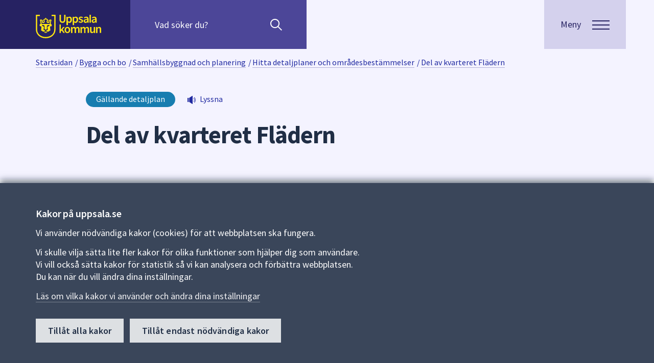

--- FILE ---
content_type: text/html; charset=utf-8
request_url: https://www.uppsala.se/bygga-och-bo/samhallsbyggnad-och-planering/detaljplaner-program-och-omradesbestammelser/hitta-detaljplaner-och-omradesbestammelser/2001-2011/del-av-kvarteret-fladern/
body_size: 21281
content:



<!DOCTYPE html>
<html lang="sv">
<head prefix="og: http://ogp.me/ns#">
    <title>Del av kvarteret Fl&#228;dern - Uppsala kommun</title>
    
    
<meta http-equiv="Content-Type" content="text/html; charset=UTF-8" />


<meta name="generator" content="EPiServer CMS Falcon" />
<meta name="viewport" content="width=device-width, initial-scale=1" />
<meta name="referrer" content="no-referrer" />


<link rel="manifest" href="/manifest.json">

<meta name="mobile-web-app-capable" content="yes">
<meta name="apple-mobile-web-app-capable" content="no">
<meta name="application-name" content="Uppsala.se">
<meta name="apple-mobile-web-app-title" content="Uppsala.se">
<meta name="theme-color" content="#202E45">
<meta name="msapplication-navbutton-color" content="#202E45">
<meta name="apple-mobile-web-app-status-bar-style" content="black-translucent">
<meta name="msapplication-starturl" content="/">
<meta name="viewport" content="width=device-width, initial-scale=1, shrink-to-fit=no">


<script>
    if ('serviceWorker' in navigator) {
        navigator.serviceWorker.getRegistrations()
            .then(function (registrations) {
                var i = 0;
                for (i; i < registrations.length; i++) {
                    registrations[i].unregister();
                }
            });
    }
</script>



    <meta property="og:title" content="Del av kvarteret Fl&#228;dern - Uppsala kommun" />
    <meta property="og:url" content="https://www.uppsala.se/bygga-och-bo/samhallsbyggnad-och-planering/detaljplaner-program-och-omradesbestammelser/hitta-detaljplaner-och-omradesbestammelser/2001-2011/del-av-kvarteret-fladern/" />
    <meta property="og:image" content="https://www.uppsala.se/Content/Images/socialmedia_v2.png" />
    <meta property="og:type" content="article" />
    <meta property="og:site_name" content="Uppsala kommun" />
    <meta name="twitter:card" content="summary_large_image" />
    <meta name="twitter:title" content="Del av kvarteret Fl&#228;dern - Uppsala kommun" />
    <meta name="twitter:image" content="https://www.uppsala.se/Content/Images/socialmedia_v2.png" />
    <meta name="twitter:url" content="https://www.uppsala.se/bygga-och-bo/samhallsbyggnad-och-planering/detaljplaner-program-och-omradesbestammelser/hitta-detaljplaner-och-omradesbestammelser/2001-2011/del-av-kvarteret-fladern/" />
        <meta name="SIgroup" content="Kommunövergripande">

<link href='/dist/css/fonts/fonts.css' rel='stylesheet' type='text/css'>


<link rel="apple-touch-icon" href="/Content/Images/white_logo.png">
<link rel="apple-touch-startup-image" href="/Content/Images/white_logo.png">
<link href="/favicon.ico?v=2" rel="shortcut icon" type="image/x-icon" />

<!-- Compiled and minified CSS -->
<link rel="stylesheet" href="https://cdn.jsdelivr.net/npm/bootstrap@3.3.7/dist/css/bootstrap.min.css" integrity="sha384-BVYiiSIFeK1dGmJRAkycuHAHRg32OmUcww7on3RYdg4Va+PmSTsz/K68vbdEjh4u" crossorigin="anonymous">
<link href="/commoncss?v=ASp98P_ZbXBBaYRTG90S-lSKWxpa7MXaV_waVLnB53w1" rel="stylesheet"/>


<noscript>
    
    <style>
        .javascripthidden, .show-without-js {
            display: block !important;
        }

        .visible-without-js {
            visibility: visible !important;
            max-height: none !important;
            opacity: 1 !important;
        }

        .height-without-js {
            height: auto !important;
            max-height: none !important;
        }

        .height-alldescendants-without-js * {
            height: auto !important;
        }

        .padding-md-widhout-js {
            padding-top: 48px;
            padding-bottom: 48px;
        }

        .javascriptactive {
            display: none;
        }
    </style>
</noscript>
    
    
</head>
<body id="localplanpage" lang="sv" class="background-white layout-window">
    

    



        <div class="alertbannerlist hide-in-print" aria-label="Viktig information" role="region">


    </div>


    <div class="curtain">
        
        <header id="top" class="siteheader layout-siteheader js-siteheader hide-in-print">
    <div class="layout-siteheader--corner surface"></div>
    <div class="layout-siteheader--container siteheader--container">
        <div class="surfaceplainaccent layout-siteheader--contentwrapper siteheader--contentwrapper">
            <div class="layout-siteheader--logo">
                <div class="flip-container siteheader--linklist">
                    <a class="flip--back" href="#main">Till sidans huvudinnehåll</a>
                    <a href="/" class="flip--front">
                        <img src="/Content/Images/Svg/uppsala_logo.svg" alt="Uppsala kommun" class="siteheader--logo" />
                    </a>
                </div>
            </div>
        <div class="searchpanel js-searchpanel layout-siteheader--searchpanel">
            <div class="visuallyhidden">S&#246;k efter inneh&#229;ll p&#229; webbplatsen. N&#228;r du b&#246;rjar skriva i s&#246;kf&#228;ltet kommer s&#246;kf&#246;rslag att presenteras under f&#228;ltet. Anv&#228;nd piltangenterna f&#246;r att navigera mellan s&#246;kf&#246;rslagen och enter f&#246;r att v&#228;lja n&#229;got av dem.</div>
            <form id="quick-search-form" action="/sok/" method="GET" role="search">
                <div class="searchpanel--quicksearch js-quicksearch">
                    <input id="quick-query" class="searchpanel--query js-query" name="query" type="search" placeholder="Vad söker du?" autocomplete="off"
                           aria-owns="autocomplete" aria-label="Sök på hela webbplatsen.">
                    <span role="button" class="js-placeholder-search" aria-hidden="true">Sök</span>
                    <button id="quick-searchbutton" class="searchpanel--btnsearch" type="submit" aria-label="Sök"></button>
                    <button type="button" class="searchpanel--btnclose js-close-searchpanel" aria-label="stäng"></button>
                </div>
                    <ul id="autocomplete" class="autocomplete js-autocomplete" role="listbox" aria-label="Sökförslag" aria-live="polite"></ul>
            </form>
        </div>
        </div>
        <div class="layout-siteheader--menubutton js-menubuttonwrapper">
            <button class="js-menubutton button menubutton" data-label="Meny" aria-expanded="false" aria-controls="menu">
                <span class="menubutton--text">
                    <span class="menubutton--opentext">Meny</span>
                    <span class="menubutton--closetext">St&#228;ng</span>
                </span>
                <span class="js-menubutton-icon menubutton--icon hamburger">
                    <span class="hamburger--top"></span>
                    <span class="hamburger--middle"></span>
                    <span class="hamburger--bottom"></span>
                </span>
            </button>
        </div>
    </div>
    <div class="layout-siteheader--corner">
        


<section class="menu js-menu" aria-label="Huvudmeny" id="menu" role="navigation">
    <div class="menu--content surface">
        <div class="menu--top"></div>

            <!-- Back Button and Link to Previous Page -->
            <div class="menu--subcategorylink highlightedlinkitem highlightedlinkitem-onsurface">

                <!-- Back Button only initially visible when in subNavigation and not within localmenu-->
                <button id="js-main-menu-back"
                        class='menu--icon menuicon-left menubutton--accordion '
                        type="button"
                        aria-label="G&#229; tillbaka till huvudmenyn"
                        aria-expanded="false"
                        aria-controls="js-main-menu">

                    <!-- SVG Icon -->
                    <svg class="menu-icon--arrowsvg menu-icon--arrowsvg-left" xmlns="http://www.w3.org/2000/svg" width="18.205" height="11.183" viewBox="0 0 18.205 11.183">
                        <g data-name="pil länk H4" transform="translate(17.853 0.356) rotate(90)">
                            <g data-name="Group 2061" transform="translate(0.711 16.792) rotate(-90)">
                                <path id="Path_120" data-name="Path 120" d="M16.089,0,8,8,0,0" transform="translate(0)" fill="none" stroke="#a8c7fa" stroke-width="3" />
                            </g>
                        </g>
                    </svg>
                    <span class="menu--title">Uppsala kommun</span>
                </button>
                <!-- Link to Back Page -->
                <a id="js-main-menu-backlink" href="/"
                   aria-label="G&#229; tillbaka till huvudmenyn"
                   class=' menu--title js-menu--item-hidden'
                   >
                    <span>Uppsala kommun</span>
                </a>


                <button id="menu-toggle" aria-controls="#js-main-menu" aria-expanded="true"
                        class='menu--icon menu--title menubutton--accordion menuicon-right js-menu--item-hidden'
                        aria-label="&#214;ppna huvudmenyn">
                    <svg id="menu-icon" style="cursor: pointer; text-align: right;" xmlns="http://www.w3.org/2000/svg" width="18.205" height="11.183" viewBox="0 0 18.205 11.183"
                         class='open'>
                        <g id="pil_länk_H4" data-name="pil länk H4" transform="translate(17.853 0.356) rotate(90)">
                            <g id="Group_2061" data-name="Group 2061" transform="translate(0.711 16.792) rotate(-90)">
                                <path id="Path_120" data-name="Path 120" d="M16.089,0,8,8,0,0" transform="translate(0)" fill="none" stroke="#a8c7fa" stroke-width="3" />
                            </g>
                        </g>
                    </svg>

                </button>
            </div>

        <div class="main-menu-togglearea--menus">
                <!-- Main Navigation Menu -->
                <nav id="js-main-menu"
                     class=' '
                     aria-label="Huvuding&#229;ngar"
                     aria-expanded='false'>
                    <ul class="menu--items">
                                <li class="menu-item-collapsable">
                                    <!-- Menu Item Link -->
                                    <a href="/bygga-och-bo/"
                                       aria-label="Bygga och bo"
                                       class=""
                                       >
                                        <span>Bygga och bo</span>
                                    </a>

                                        <!-- Submenu Toggle Button -->
                                        <button class="menu--icon menuicon-right menubutton--accordion js-menu--submenutoggle"
                                                type="button"
                                                aria-label="Meny f&#246;r Bygga och bo"
                                                aria-expanded="false"
                                                aria-controls="submenuCollapse_132296">

                                            <!-- SVG Icon -->
                                            <svg class="menu-icon--arrowsvg menu-icon--arrowsvg-right" xmlns="http://www.w3.org/2000/svg" width="18.205" height="11.183" viewBox="0 0 18.205 11.183">
                                                <g data-name="pil länk H4" transform="translate(17.853 0.356) rotate(90)">
                                                    <g data-name="Group 2061" transform="translate(0.711 16.792) rotate(-90)">
                                                        <path id="Path_120" data-name="Path 120" d="M16.089,0,8,8,0,0" transform="translate(0)" fill="none" stroke="#a8c7fa" stroke-width="3" />
                                                    </g>
                                                </g>
                                            </svg>

                                        </button>
                                </li>
                                <li class="menu-item-collapsable">
                                    <!-- Menu Item Link -->
                                    <a href="/gator-trafik-och-resor/"
                                       aria-label="Gator, trafik och resor"
                                       class=""
                                       >
                                        <span>Gator, trafik och resor</span>
                                    </a>

                                        <!-- Submenu Toggle Button -->
                                        <button class="menu--icon menuicon-right menubutton--accordion js-menu--submenutoggle"
                                                type="button"
                                                aria-label="Meny f&#246;r Gator, trafik och resor"
                                                aria-expanded="false"
                                                aria-controls="submenuCollapse_328856">

                                            <!-- SVG Icon -->
                                            <svg class="menu-icon--arrowsvg menu-icon--arrowsvg-right" xmlns="http://www.w3.org/2000/svg" width="18.205" height="11.183" viewBox="0 0 18.205 11.183">
                                                <g data-name="pil länk H4" transform="translate(17.853 0.356) rotate(90)">
                                                    <g data-name="Group 2061" transform="translate(0.711 16.792) rotate(-90)">
                                                        <path id="Path_120" data-name="Path 120" d="M16.089,0,8,8,0,0" transform="translate(0)" fill="none" stroke="#a8c7fa" stroke-width="3" />
                                                    </g>
                                                </g>
                                            </svg>

                                        </button>
                                </li>
                                <li class="menu-item-collapsable">
                                    <!-- Menu Item Link -->
                                    <a href="/foretag-och-naringsliv/"
                                       aria-label="F&#246;retag och n&#228;ringsliv"
                                       class=""
                                       >
                                        <span>F&#246;retag och n&#228;ringsliv</span>
                                    </a>

                                        <!-- Submenu Toggle Button -->
                                        <button class="menu--icon menuicon-right menubutton--accordion js-menu--submenutoggle"
                                                type="button"
                                                aria-label="Meny f&#246;r F&#246;retag och n&#228;ringsliv"
                                                aria-expanded="false"
                                                aria-controls="submenuCollapse_330314">

                                            <!-- SVG Icon -->
                                            <svg class="menu-icon--arrowsvg menu-icon--arrowsvg-right" xmlns="http://www.w3.org/2000/svg" width="18.205" height="11.183" viewBox="0 0 18.205 11.183">
                                                <g data-name="pil länk H4" transform="translate(17.853 0.356) rotate(90)">
                                                    <g data-name="Group 2061" transform="translate(0.711 16.792) rotate(-90)">
                                                        <path id="Path_120" data-name="Path 120" d="M16.089,0,8,8,0,0" transform="translate(0)" fill="none" stroke="#a8c7fa" stroke-width="3" />
                                                    </g>
                                                </g>
                                            </svg>

                                        </button>
                                </li>
                                <li class="menu-item-collapsable">
                                    <!-- Menu Item Link -->
                                    <a href="/kultur-idrott-fritid/"
                                       aria-label="Kultur, idrott och fritid"
                                       class=""
                                       >
                                        <span>Kultur, idrott och fritid</span>
                                    </a>

                                        <!-- Submenu Toggle Button -->
                                        <button class="menu--icon menuicon-right menubutton--accordion js-menu--submenutoggle"
                                                type="button"
                                                aria-label="Meny f&#246;r Kultur, idrott och fritid"
                                                aria-expanded="false"
                                                aria-controls="submenuCollapse_313988">

                                            <!-- SVG Icon -->
                                            <svg class="menu-icon--arrowsvg menu-icon--arrowsvg-right" xmlns="http://www.w3.org/2000/svg" width="18.205" height="11.183" viewBox="0 0 18.205 11.183">
                                                <g data-name="pil länk H4" transform="translate(17.853 0.356) rotate(90)">
                                                    <g data-name="Group 2061" transform="translate(0.711 16.792) rotate(-90)">
                                                        <path id="Path_120" data-name="Path 120" d="M16.089,0,8,8,0,0" transform="translate(0)" fill="none" stroke="#a8c7fa" stroke-width="3" />
                                                    </g>
                                                </g>
                                            </svg>

                                        </button>
                                </li>
                                <li class="menu-item-collapsable">
                                    <!-- Menu Item Link -->
                                    <a href="/stod-och-omsorg/"
                                       aria-label="St&#246;d och omsorg"
                                       class=""
                                       >
                                        <span>St&#246;d och omsorg</span>
                                    </a>

                                        <!-- Submenu Toggle Button -->
                                        <button class="menu--icon menuicon-right menubutton--accordion js-menu--submenutoggle"
                                                type="button"
                                                aria-label="Meny f&#246;r St&#246;d och omsorg"
                                                aria-expanded="false"
                                                aria-controls="submenuCollapse_11">

                                            <!-- SVG Icon -->
                                            <svg class="menu-icon--arrowsvg menu-icon--arrowsvg-right" xmlns="http://www.w3.org/2000/svg" width="18.205" height="11.183" viewBox="0 0 18.205 11.183">
                                                <g data-name="pil länk H4" transform="translate(17.853 0.356) rotate(90)">
                                                    <g data-name="Group 2061" transform="translate(0.711 16.792) rotate(-90)">
                                                        <path id="Path_120" data-name="Path 120" d="M16.089,0,8,8,0,0" transform="translate(0)" fill="none" stroke="#a8c7fa" stroke-width="3" />
                                                    </g>
                                                </g>
                                            </svg>

                                        </button>
                                </li>
                                <li class="menu-item-collapsable">
                                    <!-- Menu Item Link -->
                                    <a href="/skola-forskola-och-komvux/"
                                       aria-label="Skola, f&#246;rskola och komvux"
                                       class=""
                                       >
                                        <span>Skola, f&#246;rskola och komvux</span>
                                    </a>

                                        <!-- Submenu Toggle Button -->
                                        <button class="menu--icon menuicon-right menubutton--accordion js-menu--submenutoggle"
                                                type="button"
                                                aria-label="Meny f&#246;r Skola, f&#246;rskola och komvux"
                                                aria-expanded="false"
                                                aria-controls="submenuCollapse_5">

                                            <!-- SVG Icon -->
                                            <svg class="menu-icon--arrowsvg menu-icon--arrowsvg-right" xmlns="http://www.w3.org/2000/svg" width="18.205" height="11.183" viewBox="0 0 18.205 11.183">
                                                <g data-name="pil länk H4" transform="translate(17.853 0.356) rotate(90)">
                                                    <g data-name="Group 2061" transform="translate(0.711 16.792) rotate(-90)">
                                                        <path id="Path_120" data-name="Path 120" d="M16.089,0,8,8,0,0" transform="translate(0)" fill="none" stroke="#a8c7fa" stroke-width="3" />
                                                    </g>
                                                </g>
                                            </svg>

                                        </button>
                                </li>
                                <li class="menu-item-collapsable">
                                    <!-- Menu Item Link -->
                                    <a href="/jobb/"
                                       aria-label="Jobba i Uppsala kommun"
                                       class=""
                                       >
                                        <span>Jobba i Uppsala kommun</span>
                                    </a>

                                        <!-- Submenu Toggle Button -->
                                        <button class="menu--icon menuicon-right menubutton--accordion js-menu--submenutoggle"
                                                type="button"
                                                aria-label="Meny f&#246;r Jobba i Uppsala kommun"
                                                aria-expanded="false"
                                                aria-controls="submenuCollapse_264577">

                                            <!-- SVG Icon -->
                                            <svg class="menu-icon--arrowsvg menu-icon--arrowsvg-right" xmlns="http://www.w3.org/2000/svg" width="18.205" height="11.183" viewBox="0 0 18.205 11.183">
                                                <g data-name="pil länk H4" transform="translate(17.853 0.356) rotate(90)">
                                                    <g data-name="Group 2061" transform="translate(0.711 16.792) rotate(-90)">
                                                        <path id="Path_120" data-name="Path 120" d="M16.089,0,8,8,0,0" transform="translate(0)" fill="none" stroke="#a8c7fa" stroke-width="3" />
                                                    </g>
                                                </g>
                                            </svg>

                                        </button>
                                </li>
                                <li class="menu-item-collapsable">
                                    <!-- Menu Item Link -->
                                    <a href="/kommun-och-politik/"
                                       aria-label="Kommun och politik"
                                       class=""
                                       >
                                        <span>Kommun och politik</span>
                                    </a>

                                        <!-- Submenu Toggle Button -->
                                        <button class="menu--icon menuicon-right menubutton--accordion js-menu--submenutoggle"
                                                type="button"
                                                aria-label="Meny f&#246;r Kommun och politik"
                                                aria-expanded="false"
                                                aria-controls="submenuCollapse_133599">

                                            <!-- SVG Icon -->
                                            <svg class="menu-icon--arrowsvg menu-icon--arrowsvg-right" xmlns="http://www.w3.org/2000/svg" width="18.205" height="11.183" viewBox="0 0 18.205 11.183">
                                                <g data-name="pil länk H4" transform="translate(17.853 0.356) rotate(90)">
                                                    <g data-name="Group 2061" transform="translate(0.711 16.792) rotate(-90)">
                                                        <path id="Path_120" data-name="Path 120" d="M16.089,0,8,8,0,0" transform="translate(0)" fill="none" stroke="#a8c7fa" stroke-width="3" />
                                                    </g>
                                                </g>
                                            </svg>

                                        </button>
                                </li>
                    </ul>
                </nav>
                    <!-- Submenus -->
                            <nav id="submenuCollapse_132296"
                                 class='js-menu--submenu was-expanded'
                                 aria-label="Bygga och bo"
                                 aria-expanded='true'>
                                <div class="menu--subcategorylink highlightedlinkitem highlightedlinkitem-onsurface">
                                    <!-- Submenu Back Link -->
                                    <a href="/bygga-och-bo/"
                                       aria-label="Bygga och bo"
                                       class=" menu--title"
                                       >
                                        <span>Bygga och bo</span>
                                    </a>
                                </div>

                                <ul class="menu--items">
                                        <li>
                                            <!-- Submenu Item Link -->
                                            <a href="/bygga-och-bo/samhallsbyggnad-och-planering/"
                                               class=''
                                               >
                                                Samh&#228;llsbyggnad och planering
                                            </a>
                                        </li>
                                        <li>
                                            <!-- Submenu Item Link -->
                                            <a href="/bygga-och-bo/hitta-bostad-och-tomter/"
                                               class=''
                                               >
                                                Hitta bostad och tomter
                                            </a>
                                        </li>
                                        <li>
                                            <!-- Submenu Item Link -->
                                            <a href="/bygga-och-bo/bygga-riva-och-installera/"
                                               class=''
                                               >
                                                Bygga, riva och installera
                                            </a>
                                        </li>
                                        <li>
                                            <!-- Submenu Item Link -->
                                            <a href="/bygga-och-bo/miljo-och-sakerhet/"
                                               class=''
                                               >
                                                Milj&#246; och s&#228;kerhet
                                            </a>
                                        </li>
                                        <li>
                                            <!-- Submenu Item Link -->
                                            <a href="/bygga-och-bo/fastighetsagare/"
                                               class=''
                                               >
                                                Fastighets&#228;gare
                                            </a>
                                        </li>
                                        <li>
                                            <!-- Submenu Item Link -->
                                            <a href="/bygga-och-bo/avfall-och-atervinning/"
                                               class=''
                                               >
                                                Avfall och &#229;tervinning
                                            </a>
                                        </li>
                                        <li>
                                            <!-- Submenu Item Link -->
                                            <a href="/bygga-och-bo/vatten-och-avlopp/"
                                               class=''
                                               >
                                                Vatten och avlopp
                                            </a>
                                        </li>
                                        <li>
                                            <!-- Submenu Item Link -->
                                            <a href="/bygga-och-bo/felanmalan/"
                                               class=''
                                               >
                                                Felanm&#228;lan
                                            </a>
                                        </li>
                                        <li>
                                            <!-- Submenu Item Link -->
                                            <a href="/kommun-och-politik/kartor-och-statistik/"
                                               class=''
                                               >
                                                Kartor och statistik
                                            </a>
                                        </li>
                                </ul>
                            </nav>
                            <nav id="submenuCollapse_328856"
                                 class='js-menu--submenu '
                                 aria-label="Gator, trafik och resor"
                                 aria-expanded='false'>
                                <div class="menu--subcategorylink highlightedlinkitem highlightedlinkitem-onsurface">
                                    <!-- Submenu Back Link -->
                                    <a href="/gator-trafik-och-resor/"
                                       aria-label="Gator, trafik och resor"
                                       class=" menu--title"
                                       >
                                        <span>Gator, trafik och resor</span>
                                    </a>
                                </div>

                                <ul class="menu--items">
                                        <li>
                                            <!-- Submenu Item Link -->
                                            <a href="/gator-trafik-och-resor/trafik-och-framkomlighet/"
                                               class=''
                                               >
                                                Trafik och framkomlighet
                                            </a>
                                        </li>
                                        <li>
                                            <!-- Submenu Item Link -->
                                            <a href="/gator-trafik-och-resor/cykla-i-uppsala/"
                                               class=''
                                               >
                                                Cykla i Uppsala
                                            </a>
                                        </li>
                                        <li>
                                            <!-- Submenu Item Link -->
                                            <a href="/gator-trafik-och-resor/parkera-din-cykel-bil-eller-andra-fordon/"
                                               class=''
                                               >
                                                Parkera din cykel, bil eller andra fordon
                                            </a>
                                        </li>
                                        <li>
                                            <!-- Submenu Item Link -->
                                            <a href="/gator-trafik-och-resor/underhall-av-gator-gang--och-cykelvagar/"
                                               class=''
                                               >
                                                Underh&#229;ll av gator, g&#229;ng- och cykelv&#228;gar
                                            </a>
                                        </li>
                                        <li>
                                            <!-- Submenu Item Link -->
                                            <a href="/gator-trafik-och-resor/trafiksakerhet-och-regler/"
                                               class=''
                                               >
                                                Trafiks&#228;kerhet och regler
                                            </a>
                                        </li>
                                </ul>
                            </nav>
                            <nav id="submenuCollapse_330314"
                                 class='js-menu--submenu '
                                 aria-label="F&#246;retag och n&#228;ringsliv"
                                 aria-expanded='false'>
                                <div class="menu--subcategorylink highlightedlinkitem highlightedlinkitem-onsurface">
                                    <!-- Submenu Back Link -->
                                    <a href="/foretag-och-naringsliv/"
                                       aria-label="F&#246;retag och n&#228;ringsliv"
                                       class=" menu--title"
                                       >
                                        <span>F&#246;retag och n&#228;ringsliv</span>
                                    </a>
                                </div>

                                <ul class="menu--items">
                                        <li>
                                            <!-- Submenu Item Link -->
                                            <a href="/foretag-och-naringsliv/tillstand-regler-och-tillsyn/"
                                               class=''
                                               >
                                                Tillst&#229;nd, regler och tillsyn
                                            </a>
                                        </li>
                                        <li>
                                            <!-- Submenu Item Link -->
                                            <a href="/foretag-och-naringsliv/upphandling-och-leverantor/"
                                               class=''
                                               >
                                                Upphandling och leverant&#246;r
                                            </a>
                                        </li>
                                        <li>
                                            <!-- Submenu Item Link -->
                                            <a href="/foretag-och-naringsliv/faktura-och-betalning/"
                                               class=''
                                               >
                                                Faktura och betalning
                                            </a>
                                        </li>
                                        <li>
                                            <!-- Submenu Item Link -->
                                            <a href="/foretag-och-naringsliv/traffar-och-natverk/"
                                               class=''
                                               >
                                                Tr&#228;ffar och n&#228;tverk
                                            </a>
                                        </li>
                                        <li>
                                            <!-- Submenu Item Link -->
                                            <a href="/foretag-och-naringsliv/radgivning-och-praktisk-hjalp/"
                                               class=''
                                               >
                                                R&#229;dgivning och praktisk hj&#228;lp
                                            </a>
                                        </li>
                                        <li>
                                            <!-- Submenu Item Link -->
                                            <a href="/foretag-och-naringsliv/etablering-tillvaxt-och-kompetens/"
                                               class=''
                                               >
                                                Etablering, tillv&#228;xt och kompetens
                                            </a>
                                        </li>
                                        <li>
                                            <!-- Submenu Item Link -->
                                            <a href="/foretag-och-naringsliv/uppsala-som-naringslivskommun/"
                                               class=''
                                               >
                                                Uppsala som n&#228;ringslivskommun
                                            </a>
                                        </li>
                                        <li>
                                            <!-- Submenu Item Link -->
                                            <a href="/foretag-och-naringsliv/byggprojekt-och-stadsutveckling/"
                                               class=''
                                               >
                                                Byggprojekt och stadsutveckling
                                            </a>
                                        </li>
                                </ul>
                            </nav>
                            <nav id="submenuCollapse_313988"
                                 class='js-menu--submenu '
                                 aria-label="Kultur, idrott och fritid"
                                 aria-expanded='false'>
                                <div class="menu--subcategorylink highlightedlinkitem highlightedlinkitem-onsurface">
                                    <!-- Submenu Back Link -->
                                    <a href="/kultur-idrott-fritid/"
                                       aria-label="Kultur, idrott och fritid"
                                       class=" menu--title"
                                       >
                                        <span>Kultur, idrott och fritid</span>
                                    </a>
                                </div>

                                <ul class="menu--items">
                                        <li>
                                            <!-- Submenu Item Link -->
                                            <a href="/kultur-idrott-fritid/uppleva-gora/"
                                               class=''
                                               >
                                                Uppleva och g&#246;ra
                                            </a>
                                        </li>
                                        <li>
                                            <!-- Submenu Item Link -->
                                            <a href="/kultur-idrott-fritid/lana-skanka-utrustning/"
                                               class=''
                                               >
                                                L&#229;na och sk&#228;nka utrustning
                                            </a>
                                        </li>
                                        <li>
                                            <!-- Submenu Item Link -->
                                            <a href="/kultur-idrott-fritid/boka/"
                                               class=''
                                               >
                                                Boka lokal eller plats
                                            </a>
                                        </li>
                                        <li>
                                            <!-- Submenu Item Link -->
                                            <a href="/kultur-idrott-fritid/arrangera-evenemang/"
                                               class=''
                                               >
                                                Arrangera evenemang
                                            </a>
                                        </li>
                                        <li>
                                            <!-- Submenu Item Link -->
                                            <a href="/kultur-idrott-fritid/foreningar/"
                                               class=''
                                               >
                                                Driva och hitta f&#246;reningar
                                            </a>
                                        </li>
                                        <li>
                                            <!-- Submenu Item Link -->
                                            <a href="/kultur-idrott-fritid/stipendium/"
                                               class=''
                                               >
                                                Hitta och s&#246;ka stipendium
                                            </a>
                                        </li>
                                </ul>
                            </nav>
                            <nav id="submenuCollapse_11"
                                 class='js-menu--submenu '
                                 aria-label="St&#246;d och omsorg"
                                 aria-expanded='false'>
                                <div class="menu--subcategorylink highlightedlinkitem highlightedlinkitem-onsurface">
                                    <!-- Submenu Back Link -->
                                    <a href="/stod-och-omsorg/"
                                       aria-label="St&#246;d och omsorg"
                                       class=" menu--title"
                                       >
                                        <span>St&#246;d och omsorg</span>
                                    </a>
                                </div>

                                <ul class="menu--items">
                                        <li>
                                            <!-- Submenu Item Link -->
                                            <a href="/stod-och-omsorg/vid-en-allvarlig-handelse-eller-kris/"
                                               class=''
                                               >
                                                Vid en allvarlig h&#228;ndelse eller kris
                                            </a>
                                        </li>
                                        <li>
                                            <!-- Submenu Item Link -->
                                            <a href="/stod-och-omsorg/funktionsnedsattning/"
                                               class=''
                                               >
                                                Funktionsneds&#228;ttning
                                            </a>
                                        </li>
                                        <li>
                                            <!-- Submenu Item Link -->
                                            <a href="/stod-och-omsorg/fardtjanst-och-riksfardtjanst/"
                                               class=''
                                               >
                                                F&#228;rdtj&#228;nst och riksf&#228;rdtj&#228;nst
                                            </a>
                                        </li>
                                        <li>
                                            <!-- Submenu Item Link -->
                                            <a href="/stod-och-omsorg/god-man-och-forvaltare/"
                                               class=''
                                               >
                                                God man och f&#246;rvaltare
                                            </a>
                                        </li>
                                        <li>
                                            <!-- Submenu Item Link -->
                                            <a href="/stod-och-omsorg/integration/"
                                               class=''
                                               >
                                                Integration
                                            </a>
                                        </li>
                                        <li>
                                            <!-- Submenu Item Link -->
                                            <a href="/stod-och-omsorg/omsorgspriset/omsorgspriset/"
                                               class=''
                                               >
                                                Omsorgspriset
                                            </a>
                                        </li>
                                        <li>
                                            <!-- Submenu Item Link -->
                                            <a href="/gator-trafik-och-resor/parkera-din-cykel-bil-eller-andra-fordon/parkering-for-rorelsehindrade/"
                                               class=''
                                               >
                                                Parkeringstillst&#229;nd f&#246;r dig som &#228;r r&#246;relsehindrad
                                            </a>
                                        </li>
                                        <li>
                                            <!-- Submenu Item Link -->
                                            <a href="/stod-och-omsorg/privatekonomi-och-ekonomiskt-stod/"
                                               class=''
                                               >
                                                Privatekonomi och ekonomiskt st&#246;d
                                            </a>
                                        </li>
                                        <li>
                                            <!-- Submenu Item Link -->
                                            <a href="/stod-och-omsorg/senior-och-aldreomsorg/"
                                               class=''
                                               >
                                                Senior och &#228;ldreomsorg
                                            </a>
                                        </li>
                                        <li>
                                            <!-- Submenu Item Link -->
                                            <a href="/stod-och-omsorg/socialt-stod-till-vuxna/"
                                               class=''
                                               >
                                                Socialt st&#246;d till vuxna
                                            </a>
                                        </li>
                                        <li>
                                            <!-- Submenu Item Link -->
                                            <a href="/stod-och-omsorg/stod-till-barn-ungdom-och-familj/"
                                               class=''
                                               >
                                                St&#246;d till barn, ungdom och familj
                                            </a>
                                        </li>
                                        <li>
                                            <!-- Submenu Item Link -->
                                            <a href="/stod-och-omsorg/synpunkter-och-forbattringsforslag-pa-varden/lamna-synpunkter-eller-forbattringsforslag-pa-varden/"
                                               class=''
                                               >
                                                Synpunkter och f&#246;rb&#228;ttringsf&#246;rslag p&#229; v&#229;rden
                                            </a>
                                        </li>
                                        <li>
                                            <!-- Submenu Item Link -->
                                            <a href="/stod-och-omsorg/vigsel-och-begravning/"
                                               class=''
                                               >
                                                Vigsel och begravning
                                            </a>
                                        </li>
                                        <li>
                                            <!-- Submenu Item Link -->
                                            <a href="/stod-och-omsorg/avgifter/avgifter-for-vard-och-omsorg/"
                                               class=''
                                               >
                                                Avgifter f&#246;r v&#229;rd och omsorg
                                            </a>
                                        </li>
                                        <li>
                                            <!-- Submenu Item Link -->
                                            <a href="/stod-och-omsorg/ny-socialtjanstlag/ny-socialtjanstlag-1-juli-2025/"
                                               class=''
                                               >
                                                Ny socialtj&#228;nstlag
                                            </a>
                                        </li>
                                </ul>
                            </nav>
                            <nav id="submenuCollapse_5"
                                 class='js-menu--submenu '
                                 aria-label="Skola, f&#246;rskola och komvux"
                                 aria-expanded='false'>
                                <div class="menu--subcategorylink highlightedlinkitem highlightedlinkitem-onsurface">
                                    <!-- Submenu Back Link -->
                                    <a href="/skola-forskola-och-komvux/"
                                       aria-label="Skola, f&#246;rskola och komvux"
                                       class=" menu--title"
                                       >
                                        <span>Skola, f&#246;rskola och komvux</span>
                                    </a>
                                </div>

                                <ul class="menu--items">
                                        <li>
                                            <!-- Submenu Item Link -->
                                            <a href="/skola-forskola-och-komvux/forskola-och-familjedaghem/"
                                               class=''
                                               >
                                                F&#246;rskola och familjedaghem
                                            </a>
                                        </li>
                                        <li>
                                            <!-- Submenu Item Link -->
                                            <a href="/skola-forskola-och-komvux/grundskola-och-fritids/"
                                               class=''
                                               >
                                                Grundskola, fritidshem och fritidsklubb
                                            </a>
                                        </li>
                                        <li>
                                            <!-- Submenu Item Link -->
                                            <a href="/skola-forskola-och-komvux/gymnasieskola/"
                                               class=''
                                               >
                                                Gymnasieskola
                                            </a>
                                        </li>
                                        <li>
                                            <!-- Submenu Item Link -->
                                            <a href="/skola-forskola-och-komvux/komvux/"
                                               class=''
                                               >
                                                Komvux
                                            </a>
                                        </li>
                                        <li>
                                            <!-- Submenu Item Link -->
                                            <a href="/skola-forskola-och-komvux/anpassad-skola-och-fritids-anpassad-skola/"
                                               class=''
                                               >
                                                Anpassad skola och fritidshem anpassad skola
                                            </a>
                                        </li>
                                        <li>
                                            <!-- Submenu Item Link -->
                                            <a href="/skola-forskola-och-komvux/elevhalsa/"
                                               class=''
                                               >
                                                Elevh&#228;lsa
                                            </a>
                                        </li>
                                        <li>
                                            <!-- Submenu Item Link -->
                                            <a href="/skola-forskola-och-komvux/e-tjanster-for-dig-med-barn-eller-ungdom-i-kommunal-forskola-eller-skola/"
                                               class=''
                                               >
                                                E-tj&#228;nster f&#246;r dig med barn eller ungdom i kommunal f&#246;rskola eller skola
                                            </a>
                                        </li>
                                        <li>
                                            <!-- Submenu Item Link -->
                                            <a href="/skola-forskola-och-komvux/studie--och-yrkesvagledning/"
                                               class=''
                                               >
                                                Studie- och yrkesv&#228;gledning
                                            </a>
                                        </li>
                                        <li>
                                            <!-- Submenu Item Link -->
                                            <a href="/skola-forskola-och-komvux/pedagogiska-priser-allt-du-behover-veta-om-nomineringar-och-priser/"
                                               class=''
                                               >
                                                Pedagogiska priset
                                            </a>
                                        </li>
                                </ul>
                            </nav>
                            <nav id="submenuCollapse_264577"
                                 class='js-menu--submenu '
                                 aria-label="Jobba i Uppsala kommun"
                                 aria-expanded='false'>
                                <div class="menu--subcategorylink highlightedlinkitem highlightedlinkitem-onsurface">
                                    <!-- Submenu Back Link -->
                                    <a href="/jobb/"
                                       aria-label="Jobba i Uppsala kommun"
                                       class=" menu--title"
                                       >
                                        <span>Jobba i Uppsala kommun</span>
                                    </a>
                                </div>

                                <ul class="menu--items">
                                        <li>
                                            <!-- Submenu Item Link -->
                                            <a href="/jobb/yrkesomraden/"
                                               class=''
                                               >
                                                Yrkesomr&#229;den
                                            </a>
                                        </li>
                                        <li>
                                            <!-- Submenu Item Link -->
                                            <a href="/jobb/tillfalliga/"
                                               class=''
                                               >
                                                Vikariat, praktik och tillf&#228;lliga jobb
                                            </a>
                                        </li>
                                        <li>
                                            <!-- Submenu Item Link -->
                                            <a href="/jobb/uppdrag/"
                                               class=''
                                               >
                                                Arvoderade uppdrag
                                            </a>
                                        </li>
                                        <li>
                                            <!-- Submenu Item Link -->
                                            <a href="/jobb/formaner-lon/"
                                               class=''
                                               >
                                                F&#246;rm&#229;ner och l&#246;n
                                            </a>
                                        </li>
                                        <li>
                                            <!-- Submenu Item Link -->
                                            <a href="/jobb/vardegrund/"
                                               class=''
                                               >
                                                V&#229;r kultur och v&#229;ra v&#228;rderingar
                                            </a>
                                        </li>
                                        <li>
                                            <!-- Submenu Item Link -->
                                            <a href="/jobb/sa-har-fungerar-det-att-soka-jobb-hos-oss/"
                                               class=''
                                               >
                                                S&#229; h&#228;r fungerar det att s&#246;ka jobb hos oss
                                            </a>
                                        </li>
                                        <li>
                                            <!-- Submenu Item Link -->
                                            <a href="/jobb/introduktion/"
                                               class=''
                                               >
                                                Introduktion f&#246;r nyanst&#228;llda
                                            </a>
                                        </li>
                                        <li>
                                            <!-- Submenu Item Link -->
                                            <a href="/jobb/intyg-for-dig-som-ar-eller-har-varit-anstalld-i-uppsala-kommun/"
                                               class=''
                                               >
                                                Intyg f&#246;r dig som &#228;r eller har varit anst&#228;lld i Uppsala kommun
                                            </a>
                                        </li>
                                </ul>
                            </nav>
                            <nav id="submenuCollapse_133599"
                                 class='js-menu--submenu '
                                 aria-label="Kommun och politik"
                                 aria-expanded='false'>
                                <div class="menu--subcategorylink highlightedlinkitem highlightedlinkitem-onsurface">
                                    <!-- Submenu Back Link -->
                                    <a href="/kommun-och-politik/"
                                       aria-label="Kommun och politik"
                                       class=" menu--title"
                                       >
                                        <span>Kommun och politik</span>
                                    </a>
                                </div>

                                <ul class="menu--items">
                                        <li>
                                            <!-- Submenu Item Link -->
                                            <a href="/kommun-och-politik/sa-fungerar-kommunen/"
                                               class=''
                                               >
                                                S&#229; fungerar kommunen
                                            </a>
                                        </li>
                                        <li>
                                            <!-- Submenu Item Link -->
                                            <a href="/kommun-och-politik/organisation/"
                                               class=''
                                               >
                                                Organisation
                                            </a>
                                        </li>
                                        <li>
                                            <!-- Submenu Item Link -->
                                            <a href="/kommun-och-politik/sa-fungerar-kommunen/fortroendevalda/for-dig-som-fortroendevald/"
                                               class=''
                                               >
                                                F&#246;r dig som f&#246;rtroendevald
                                            </a>
                                        </li>
                                        <li>
                                            <!-- Submenu Item Link -->
                                            <a href="/kommun-och-politik/kommunens-mal-och-budget/"
                                               class=''
                                               >
                                                Kommunens m&#229;l och budget
                                            </a>
                                        </li>
                                        <li>
                                            <!-- Submenu Item Link -->
                                            <a href="/kommun-och-politik/arkiv-och-allmanna-handlingar/"
                                               class=''
                                               >
                                                Arkiv och allm&#228;nna handlingar
                                            </a>
                                        </li>
                                        <li>
                                            <!-- Submenu Item Link -->
                                            <a href="/kommun-och-politik/sa-arbetar-vi-med-olika-amnen/"
                                               class=''
                                               >
                                                S&#229; arbetar vi med
                                            </a>
                                        </li>
                                        <li>
                                            <!-- Submenu Item Link -->
                                            <a href="/kommun-och-politik/kommunens-kvalitet-och-resultat/"
                                               class=''
                                               >
                                                Kommunens kvalitet och resultat
                                            </a>
                                        </li>
                                        <li>
                                            <!-- Submenu Item Link -->
                                            <a href="/kommun-och-politik/engagera-dig-och-paverka/"
                                               class=''
                                               >
                                                Engagera dig och p&#229;verka
                                            </a>
                                        </li>
                                        <li>
                                            <!-- Submenu Item Link -->
                                            <a href="/kommun-och-politik/anslagstavla/"
                                               class=''
                                               >
                                                Anslagstavla f&#246;r beslut och kung&#246;relser
                                            </a>
                                        </li>
                                        <li>
                                            <!-- Submenu Item Link -->
                                            <a href="/kommun-och-politik/stadshuset/Stadshuset-din-motesplats/"
                                               class=''
                                               >
                                                Stadshuset - din m&#246;tesplats
                                            </a>
                                        </li>
                                        <li>
                                            <!-- Submenu Item Link -->
                                            <a href="/kommun-och-politik/kartor-och-statistik/"
                                               class=''
                                               >
                                                Kartor och statistik
                                            </a>
                                        </li>
                                        <li>
                                            <!-- Submenu Item Link -->
                                            <a href="/kommun-och-politik/nyheter-och-pressmeddelanden/"
                                               class=''
                                               >
                                                Nyheter och pressmeddelanden
                                            </a>
                                        </li>
                                        <li>
                                            <!-- Submenu Item Link -->
                                            <a href="/kommun-och-politik/publikationer/"
                                               class=''
                                               >
                                                Publikationer
                                            </a>
                                        </li>
                                </ul>
                            </nav>
        </div>


        <!-- Additional Navigation Links -->
        <nav aria-label="Genv&#228;gar till felanm&#228;lan, synpunkter, spr&#229;k och tillg&#228;nglighet">
                <div class="menu--subcategorylink"><span class="menu--subtitle">G&#229; direkt till</span></div>

                <ul class="layout-singlecolumn" aria-label="Felanm&#228;lan och synpunkter">
                        <li>
                            <a href="/bygga-och-bo/felanmalan/" class="surface--link text-sm">Felanm&#228;lan</a>
                        </li>
                        <li>
                            <a href="/lankar-i-sidfoten/synpunkter-och-klagomal/" class="surface--link text-sm">Synpunkter</a>
                        </li>
                        <li>
                            <a href="/lankar-i-sidfoten/visselblasarfunktion/" class="surface--link text-sm">Visselbl&#229;sarfunktion</a>
                        </li>
                </ul>

                <ul class="layout-singlecolumn" aria-label="Spr&#229;k och tillg&#228;nglighet">
                        <li>
                            <a href="/sprak/finska/" class="surface--link text-sm">Suomeksi (finska)</a>
                        </li>
                        <li>
                            <a href="/sprak/sprak/" class="surface--link text-sm">Spr&#229;k (other languages)</a>
                        </li>
                        <li>
                            <a href="/lankar-i-sidfoten/om-webbplatsen/anpassning-av-innehallet/" class="surface--link text-sm">Anpassning och tillg&#228;nglighet</a>
                        </li>
                </ul>
        </nav>
    </div>
</section>
    </div>

</header>




        
    </div>

    



    <div class="js-cookiealert cookiealert theme-gray surface surface-medium hide-in-print" role="region" aria-label="Kakor (cookies)">
        <div class="container">
            <div class="row">
                <div class="col-sm-12 cookiealert--wrapper">
                    <div class="cookiealert--body">
                        <div class="cookiealert--text">
                            <h2>Kakor p&aring; uppsala.se</h2>
<p>Vi anv&auml;nder n&ouml;dv&auml;ndiga kakor (cookies) f&ouml;r att webbplatsen ska fungera.</p>
<p>Vi skulle vilja s&auml;tta lite fler kakor f&ouml;r olika funktioner som hj&auml;lper dig som anv&auml;ndare. <br />Vi vill ocks&aring; s&auml;tta kakor f&ouml;r statistik s&aring; vi kan analysera och f&ouml;rb&auml;ttra webbplatsen. <br />Du kan n&auml;r du vill &auml;ndra dina inst&auml;llningar.</p>

                                <div class="cookiealert--anchor-wrapper">
                                    <a href="/lankar-i-sidfoten/om-webbplatsen/kakor/" class="cookiealert--text--anchor surface--link">
                                        Läs om vilka kakor vi använder och ändra dina inställningar
                                    </a>
                                </div>

                        </div>
                        <form id="cookie-alert-form" class="cookiealert--form" method="GET">
                            <button type="submit" name="AcceptAllCookies"
                                    class="button button-md button-cookie-all button-surfaceprimary cookie-button js-ripple">
                                Tillåt alla kakor
                            </button>
                            <button type="submit" name="AcceptNecessaryCookies"
                                    class="button button-md button-cookie-necessary button-surfaceprimary cookie-button js-ripple">
                                Tillåt endast nödvändiga kakor
                            </button>
                        </form>
                    </div>
                    <div class="cookiealert--body cookie-confirm hidden">
                        <div class="cookiealert--text">
                            <p class="cookiealert--text--paragraf">
                                
                                <span id="js-cookie-save-text">Du har valt att till&#229;ta alla kakor. Du kan n&#228;r du vill &#228;ndra dina inst&#228;llningar.</span>
                            </p>
                                <div class="cookiealert--anchor-wrapper">
                                    <a href='/lankar-i-sidfoten/om-webbplatsen/kakor/' class='cookiealert--text--anchor surface--link'>
                                        &#196;ndra dina inst&#228;llningar f&#246;r kakor
                                    </a>
                                </div>
                        </div>
                        <div class="cookiealert--form">
                            <button id="button-cookie-confirm-close" class="button button-md button-surfaceprimary cookie-button js-ripple">
                                <span aria-hidden="true">Stäng</span>
                                <span class="visuallyhidden">Stäng informationsruta om kakor (cookies)</span>
                            </button>
                        </div>
                    </div>
                </div>
            </div>
        </div>
    </div>


    <main class="shadowoverlay js-autocompleteshadowoverlay">
        




        <div id="main" lang="sv">
                <!-- Matomo Image Tracker - fallback if user has disabled js -->
                <noscript>
                    <img referrerpolicy="no-referrer-when-downgrade" src="https://matomo.uppsala.se/matomo.php?idsite=3&amp;rec=1" class="no-border" alt="" />
                </noscript>
                <!-- End Matomo -->
            <div id="print-logotype" class="container-fluid rs_skip">
                <img src="/Content/Images/uppsala_logo.png" alt="Uppsala kommuns logotyp" />
            </div>

    <div class='container-fluid no-padding'>


            









<div class="horizon headerslideinbg">
    

        <div class="hide-in-print rs_skip container">
            <div class="row">
                <div class="col-xs-12 col-xs-12 subflexible-breadcrumbs">
                        <nav aria-label="Brödsmulor">
        <ul class="breadcrumbs breadcrumbs-onbackground clearfix">
                    <li class="breadcrumbs--listitem">
                        <a href="/" >Startsidan</a>

                            <span class="breadcrumbs--separator" aria-hidden="true">/</span>
                    </li>
                    <li class="breadcrumbs--listitem">
                        <a href="/bygga-och-bo/" >Bygga och bo</a>

                            <span class="breadcrumbs--separator" aria-hidden="true">/</span>
                    </li>
                    <li class="breadcrumbs--listitem">
                        <a href="/bygga-och-bo/samhallsbyggnad-och-planering/" >Samh&#228;llsbyggnad och planering</a>

                            <span class="breadcrumbs--separator" aria-hidden="true">/</span>
                    </li>
                    <li class="breadcrumbs--listitem">
                        <a href="/bygga-och-bo/samhallsbyggnad-och-planering/detaljplaner-program-och-omradesbestammelser/hitta-detaljplaner-och-omradesbestammelser/" >Hitta detaljplaner och omr&#229;desbest&#228;mmelser</a>

                            <span class="breadcrumbs--separator" aria-hidden="true">/</span>
                    </li>
                    <li class="breadcrumbs--listitem">
                        <a href="/bygga-och-bo/samhallsbyggnad-och-planering/detaljplaner-program-och-omradesbestammelser/hitta-detaljplaner-och-omradesbestammelser/2001-2011/del-av-kvarteret-fladern/"   aria-current="page" class="active"  >Del av kvarteret Fl&#228;dern</a>

                    </li>

                <li class="breadcrumbs--parent">
                    <svg class="breadcrumbs--icon" xmlns="http://www.w3.org/2000/svg" xmlns:xlink="http://www.w3.org/1999/xlink" focusable="false" version="1.1" x="0px" y="0px" viewBox="0 0 12.2 9.3">
                        <polygon points="4.7,9.3 5.5,8.5 2.2,5.2 12.2,5.2 12.2,4 2.3,4 5.5,0.8 4.7,0 0,4.7 " />
                    </svg>
                    <a href="/bygga-och-bo/samhallsbyggnad-och-planering/detaljplaner-program-och-omradesbestammelser/hitta-detaljplaner-och-omradesbestammelser/">Hitta detaljplaner och omr&#229;desbest&#228;mmelser</a>
                </li>
        </ul>
    </nav>

                </div>
            </div>
        </div>


    <div class="container">
        <div class="row">
            <div class="layout-labeledpageintro col-sm-10 col-md-8 col-lg-9 col-md-offset-1">
                <div class="layout-labeledpageintro--label">
                        <span class="typelabel typelabel-localplan">G&#228;llande detaljplan</span>
                </div>
                


<div id="readspeaker_button1" 
     class="readspeaker js-readspeaker-button layout-labeledpageintro--readspeaker rs_skip hide-in-print rsbtn rs_preserve">
    <div class="readspeaker--wrapper">
        <span class="readspeaker--icon"></span>
        <a rel="nofollow"
           class="rsbtn_play readspeaker--link"
           title="Lyssna p&aring; sidans text med ReadSpeaker"
           role="button"
             aria-controls="js-cookie-notice-container" aria-expanded="false" 
           id="js-functional-cookies-prompt"
           href="//app-eu.readspeaker.com/cgi-bin/rsent?customerid=4863&amp;amp;lang=sv_se&amp;amp;voice=Maja&amp;amp;readid=main&amp;amp;url=https%3a%2f%2fwww.uppsala.se%3a443%2fbygga-och-bo%2fsamhallsbyggnad-och-planering%2fdetaljplaner-program-och-omradesbestammelser%2fhitta-detaljplaner-och-omradesbestammelser%2f2001-2011%2fdel-av-kvarteret-fladern%2f">Lyssna</a>
    </div>
</div>


<div class="readspeaker--cookienotice" aria-hidden="true" id="js-cookie-notice-container"></div>

                <h1 class="layout-labeledpageintro--heading">Del av kvarteret Fl&#228;dern</h1>

            </div>

        </div>
    </div>
</div>

<div class="container">
    <div class="row">
        <div class="col-md-9 col-md-offset-1">
            <div class="layout-twocolumn-onecolumn-small">
                <div class="layout-twocolumn-onecolumn-small--column1">
                    <div class="layout-twocolumn--col-topsection">
                        <div class="heading-sm">Aktbeteckning:</div>
                        <div class="text-sm">0380-P2001/12</div>
                    </div>
        <div>
            <p>Planen syftar till att möjliggöra nybyggnad av sophus på mark som i gällande plan inte får bebyggas (prickmark). </p>
        </div>
                </div>
                <div class="layout-twocolumn-onecolumn-small--column2">
                    <figure class="fig">
                        <figcaption class="heading-sm">
                            Planprocessen &#228;r i skede:
                            <span class="visuallyhidden">G&#228;llande (Laga kraft)</span>
                        </figcaption>
                            <ul class="processlist">
            <li class="processlist--stage">Startskede</li>
            <li class="processlist--stage">Samr&#229;d</li>
            <li class="processlist--stage">Granskning</li>
            <li class="processlist--stage">Antagande</li>
            <li class="processlist--stage">&#214;verklagande</li>
            <li class="processlist--currentstage" aria-current="step">G&#228;llande (Laga kraft)</li>
    </ul>

                    </figure>
                </div>
            </div>
        </div>
    </div>
</div>
<div class="js-popup-container">
    <div class="container">
        <div class="row">
            <div class=" col-sm-10 col-md-8 col-lg-9 col-md-offset-1">
                <button id="js-map-toggler-btn" class="js-popup-trigger buttonaslink buttonaslink-nodecoration iconbutton"
                        aria-label="Fäll ut karta"
                        data-label-collapsed="Fäll ut karta"
                        data-label-expanded="Stäng karta"
                        aria-expanded="false"
                        aria-owns="localplanmap">

                    <span class="iconbutton--mappin">
                        <svg xmlns="http://www.w3.org/2000/svg" focusable="false" width="18.868" height="24.971" viewBox="0 0 18.868 24.971"><g transform="translate(0 0)"><path d="M11.434,26.971Q2,16.731,2,11.489a9.434,9.434,0,1,1,18.868,0Q20.868,16.733,11.434,26.971Zm0-10.488A4.994,4.994,0,1,0,6.47,11.489,4.98,4.98,0,0,0,11.434,16.483Z" transform="translate(-2 -2)" /></g></svg>
                        <span class="iconbutton--buttontext iconbutton--buttontextopen">Stäng karta</span>
                        <span class="iconbutton--buttontext iconbutton--buttontextclosed">Fäll ut karta</span>
                    </span>
                    <span class="popupsimple--icon iconbutton--stateindicator">
                        <svg xmlns="http://www.w3.org/2000/svg" focusable="false" width="18" height="18" viewBox="0 0 18 18"><path d="M10,8V0H8V8H0v2H8v8h2V10h8V8Z" /></svg>
                    </span>
                </button>
            </div>
        </div>
    </div>
    <div id="localplanmap" class="js-popup-panel popupsimple mapoverrides">
        <div id="js-localplan-map-container" class="iconbutton--map">
    <style>
        /* Include calcite, core API and SDK component CSS */
        @import "https://js.arcgis.com/calcite-components/3.0.3/calcite.css";
        @import "https://js.arcgis.com/4.32/@arcgis/core/assets/esri/themes/dark/main.css";
        @import "https://js.arcgis.com/map-components/4.32/arcgis-map-components.css";
    </style>
    <div id="js-grayoverlay" class="mapoverlay">
        <span id="js-mapoverlay--zoominstructions" class="mapoverlay--text">
            Använd ctrl + scroll eller zoomknapparna i kartan för att zooma
        </span>
    </div>
    <arcgis-map 
            style="height: 100%; width: 100%; position: absolute;"
            center="17.637770, 59.858948"
            >
        <arcgis-zoom position="bottom-right"></arcgis-zoom>
    </arcgis-map>
</div>

    </div>
</div>
<div class="container">
    <div class="row">
        <div class="col-md-9 col-md-offset-1 layout-labeledpagecontent--processarea">
                    
    <h2>Planprocessen</h2>
        <div class="js-previous-container">
            <div class="layout-labeledpagecontent--processareatoggle javascriptactive">
                <button class="js-previous-toggler buttonaslink buttonaslink-nodecoration iconbutton "
                        aria-label="Visa avslutade steg i processen"
                        data-label-collapsed="Visa avslutade steg i processen"
                        data-label-expanded="Dölj avslutade steg i processen"
                        aria-expanded="false"
                        aria-owns="previous-stages">
                    <span class="iconbutton--buttontext iconbutton--buttontextclosed">Visa avslutade steg i processen</span>
                    <span class="iconbutton--buttontext iconbutton--buttontextopen">D&#246;lj avslutade steg i processen</span>
                    <span class="popupsimple--icon iconbutton--stateindicator">
                        <svg xmlns="http://www.w3.org/2000/svg" focusable="false" width="18" height="18" viewBox="0 0 18 18"><path d="M10,8V0H8V8H0v2H8v8h2V10h8V8Z" /></svg>
                    </span>
                </button>
            </div>
            <div id="previous-stages" class="js-previous-panel popupsimple visible-without-js">




<div class="js-accordion-container accordion-2021" id="startskede">
    <h3 class="accordion-2021--heading">
        <button aria-expanded="false"
                aria-controls="js-accordion-panel-184648"
                class="accordion-2021--toggler js-toggler text-left stage-complete "
                id="js-accordion-toggler-184648"
                data-accordion-header>
            <span class="accordion-2021--buttontext accordion-2021--statusicon">
                Startskede
            </span>
        </button>
    </h3>

    <div aria-hidden="true"
         id="js-accordion-panel-184648"
         class="rs_skip stage-complete accordion-2021--panel visible-without-js height-without-js"
         aria-labelledby="js-accordion-toggler-184648">
        <div class="accordion-2021--panelspace">
            <div class="accordion-2021--panelsection">
                    <h4 class="accordion-2021--panelheading">Om startskede</h4>
                <div class="js-showmore-container">
                    <div aria-hidden="true"
                         id="js-showmore-panel-184648"
                         class="showmore showmore-3x-lineheight24 visible-without-js"
                         aria-labelledby="js-showmore-toggler-184648">
<p>I startskedet fattas beslut om att b&ouml;rja arbetet med en detaljplan. Stadsbyggnadsf&ouml;rvaltningen g&ouml;r en &ouml;versiktlig beskrivning av f&ouml;rslaget och presenterar det f&ouml;r plan- och byggnadsn&auml;mnden (PBN). Plan- och byggnadsn&auml;mnden fattar beslut om att p&aring;b&ouml;rja planarbetet eller inte.</p>
<p>I samband med ett positivt planbesked fattar plan- och byggnadsn&auml;mnden beslut om att ge stadsbyggnadsf&ouml;rvaltningen i uppdrag att ta fram ett f&ouml;rslag till detaljplan. I planbeskedet anges riktlinjer f&ouml;r den fortsatta planeringen.</p>
                                            </div>
                    <button aria-expanded="false"
                            aria-controls="js-showmore-panel-184648"
                            class=" buttonaslink buttonaslink-nodecoration javascriptactive popupbutton popupbutton--blueicon popupbutton--18px"
                            id="js-showmore-toggler-184648"
                            data-accordion-header
                            aria-label="Visa mer"
                            data-label-collapsed="Visa mer"
                            data-label-expanded="Visa mindre">
                        <span class="iconbutton--buttontext iconbutton--buttontextopen">Visa mindre</span>
                        <span class="iconbutton--buttontext iconbutton--buttontextclosed">Visa mer</span>
                    </button>
                </div>
            </div>




        </div>
    </div>
</div>






<div class="js-accordion-container accordion-2021">
    <h3 class="accordion-2021--heading">
        <button aria-expanded="false"
                aria-controls="js-accordion-panel-0"
                class="accordion-2021--toggler js-toggler text-left stage-complete "
                id="js-accordion-toggler-0"
                data-accordion-header>
            <span class="accordion-2021--buttontext accordion-2021--statusicon">
                Samr&#229;d
            </span>
        </button>
    </h3>

    <div aria-hidden="true"
         id="js-accordion-panel-0"
         class="rs_skip stage-complete accordion-2021--panel visible-without-js height-without-js"
         aria-labelledby="js-accordion-toggler-0">
        <div class="accordion-2021--panelspace">
            <div class="accordion-2021--panelsection">
                    <h4 class="accordion-2021--panelheading">Om samr&#229;d</h4>
                <div class="js-showmore-container">
                    <div aria-hidden="true"
                         id="js-showmore-panel-0"
                         class="showmore showmore-3x-lineheight24 visible-without-js"
                         aria-labelledby="js-showmore-toggler-0">
<p>N&auml;r planf&ouml;rslaget har tagits fram skickas det ut p&aring; samr&aring;d, ocks&aring; kallad medborgardialog. D&aring; f&aring;r myndigheter, organisationer och andra remissinstanser, fastighets&auml;gare och de som bor inom eller i n&auml;rheten av planomr&aring;det ta del av planf&ouml;rslaget, men vem som helst f&aring;r delta i dialogen. Ofta ordnas ocks&aring; ett samr&aring;dsm&ouml;te d&auml;r det finns m&ouml;jlighet att st&auml;lla fr&aring;gor och diskutera f&ouml;rslaget. Ett samr&aring;d p&aring;g&aring;r vanligtvis i 6 veckor.</p>
<p>Planf&ouml;rslaget finns f&ouml;rutom p&aring; den h&auml;r sidan ocks&aring; tillg&auml;ngligt i kontaktcenter, Stadshusgatan 2.</p>
<p>Alla synpunkter p&aring; planf&ouml;rslaget ska skriftligen skickas in till kommunen innan tiden f&ouml;r samr&aring;det har g&aring;tt ut. Samr&aring;dets syfte &auml;r att f&aring; fram ett s&aring; bra beslutsunderlag som m&ouml;jligt och att ge m&ouml;jlighet till insyn och p&aring;verkan.</p>
<p>Efter samr&aring;det uppr&auml;ttar kommunen oftast en samr&aring;dsredog&ouml;relse d&auml;r alla synpunkter som har kommit in under samr&aring;det sammanst&auml;lls och bem&ouml;ts. Samr&aring;dsredog&ouml;relsen ligger till grund f&ouml;r eventuella revideringar av f&ouml;rslaget inf&ouml;r granskning.</p>
<p>Vid standardf&ouml;rfarande uppr&auml;ttas inte alltid en samr&aring;dsredog&ouml;relse. Samr&aring;dssynpunkterna sammanst&auml;lls och bem&ouml;ts d&aring; i ett granskningsutl&aring;tande, senare i planprocessen.</p>
                                            </div>
                    <button aria-expanded="false"
                            aria-controls="js-showmore-panel-0"
                            class=" buttonaslink buttonaslink-nodecoration javascriptactive popupbutton popupbutton--blueicon popupbutton--18px"
                            id="js-showmore-toggler-0"
                            data-accordion-header
                            aria-label="Visa mer"
                            data-label-collapsed="Visa mer"
                            data-label-expanded="Visa mindre">
                        <span class="iconbutton--buttontext iconbutton--buttontextopen">Visa mindre</span>
                        <span class="iconbutton--buttontext iconbutton--buttontextclosed">Visa mer</span>
                    </button>
                </div>
            </div>




        </div>
    </div>
</div>






<div class="js-accordion-container accordion-2021">
    <h3 class="accordion-2021--heading">
        <button aria-expanded="false"
                aria-controls="js-accordion-panel-1"
                class="accordion-2021--toggler js-toggler text-left stage-complete "
                id="js-accordion-toggler-1"
                data-accordion-header>
            <span class="accordion-2021--buttontext accordion-2021--statusicon">
                Granskning
            </span>
        </button>
    </h3>

    <div aria-hidden="true"
         id="js-accordion-panel-1"
         class="rs_skip stage-complete accordion-2021--panel visible-without-js height-without-js"
         aria-labelledby="js-accordion-toggler-1">
        <div class="accordion-2021--panelspace">
            <div class="accordion-2021--panelsection">
                    <h4 class="accordion-2021--panelheading">Om granskning</h4>
                <div class="js-showmore-container">
                    <div aria-hidden="true"
                         id="js-showmore-panel-1"
                         class="showmore showmore-3x-lineheight24 visible-without-js"
                         aria-labelledby="js-showmore-toggler-1">
<p>Granskningen &auml;r det sista tillf&auml;llet att l&auml;mna synpunkter. Synpunkterna som kommit in sammanst&auml;lls och bem&ouml;ts i ett granskningsutl&aring;tande. Om det g&ouml;rs stora f&ouml;r&auml;ndringar i planf&ouml;rslaget st&auml;lls det ut p&aring; ny granskning, annars g&aring;r f&ouml;rslaget vidare f&ouml;r beslut i plan- och byggnadsn&auml;mnden. Den som inte l&auml;mnat synpunkter under samr&aring;dstiden eller granskningen kan normalt sett inte heller &ouml;verklaga en beslutad detaljplan. Undantag finns f&ouml;r detaljplaner som kan antas medf&ouml;ra betydande milj&ouml;p&aring;verkan p&aring; grund av att planomr&aring;det tas i anspr&aring;k f&ouml;r anl&auml;ggningar enligt Plan- och bygglagen 4 kapitel 34 &sect;, andra stycket. I s&aring;dana fall har man r&auml;tt att &ouml;verklaga &auml;ven om man inte yttrat sig om detaljplanen under samr&aring;d eller granskning (Plan- och bygglagen 13 kapitel 11 &sect; 3.)</p>
<p>Efter granskningstiden sammanst&auml;ller och bem&ouml;ter kommunen de inkomna synpunkterna i ett s&aring; kallat granskningsutl&aring;tande.</p>
                                            </div>
                    <button aria-expanded="false"
                            aria-controls="js-showmore-panel-1"
                            class=" buttonaslink buttonaslink-nodecoration javascriptactive popupbutton popupbutton--blueicon popupbutton--18px"
                            id="js-showmore-toggler-1"
                            data-accordion-header
                            aria-label="Visa mer"
                            data-label-collapsed="Visa mer"
                            data-label-expanded="Visa mindre">
                        <span class="iconbutton--buttontext iconbutton--buttontextopen">Visa mindre</span>
                        <span class="iconbutton--buttontext iconbutton--buttontextclosed">Visa mer</span>
                    </button>
                </div>
            </div>




        </div>
    </div>
</div>






<div class="js-accordion-container accordion-2021">
    <h3 class="accordion-2021--heading">
        <button aria-expanded="false"
                aria-controls="js-accordion-panel-2"
                class="accordion-2021--toggler js-toggler text-left stage-complete "
                id="js-accordion-toggler-2"
                data-accordion-header>
            <span class="accordion-2021--buttontext accordion-2021--statusicon">
                Antagande
            </span>
        </button>
    </h3>

    <div aria-hidden="true"
         id="js-accordion-panel-2"
         class="rs_skip stage-complete accordion-2021--panel visible-without-js height-without-js"
         aria-labelledby="js-accordion-toggler-2">
        <div class="accordion-2021--panelspace">
            <div class="accordion-2021--panelsection">
                    <h4 class="accordion-2021--panelheading">Om antagande</h4>
                <div class="js-showmore-container">
                    <div aria-hidden="true"
                         id="js-showmore-panel-2"
                         class="showmore showmore-3x-lineheight24 visible-without-js"
                         aria-labelledby="js-showmore-toggler-2">
<p>B&aring;de kommunfullm&auml;ktige och plan- och byggnadsn&auml;mnden kan besluta om att anta detaljplaner. Kommunfullm&auml;ktige beslutar om planer av stor vikt eller av principiell betydelse. &Ouml;vriga planer fattar plan- och byggnadsn&auml;mnden beslut om.</p>
<p>N&auml;r samr&aring;dsredog&ouml;relse och granskningsutl&aring;tande &auml;r sammanst&auml;llda publiceras de under fliken &rdquo;granskning&rdquo; ovanf&ouml;r. Vid standardf&ouml;rfarande uppr&auml;ttas inte alltid en samr&aring;dsredog&ouml;relse. Samr&aring;dssynpunkterna sammanst&auml;lls och bem&ouml;ts d&aring; i granskningsutl&aring;tandet.</p>
                                            </div>
                    <button aria-expanded="false"
                            aria-controls="js-showmore-panel-2"
                            class=" buttonaslink buttonaslink-nodecoration javascriptactive popupbutton popupbutton--blueicon popupbutton--18px"
                            id="js-showmore-toggler-2"
                            data-accordion-header
                            aria-label="Visa mer"
                            data-label-collapsed="Visa mer"
                            data-label-expanded="Visa mindre">
                        <span class="iconbutton--buttontext iconbutton--buttontextopen">Visa mindre</span>
                        <span class="iconbutton--buttontext iconbutton--buttontextclosed">Visa mer</span>
                    </button>
                </div>
            </div>




        </div>
    </div>
</div>






<div class="js-accordion-container accordion-2021">
    <h3 class="accordion-2021--heading">
        <button aria-expanded="false"
                aria-controls="js-accordion-panel-3"
                class="accordion-2021--toggler js-toggler text-left stage-complete "
                id="js-accordion-toggler-3"
                data-accordion-header>
            <span class="accordion-2021--buttontext accordion-2021--statusicon">
                &#214;verklagande
            </span>
        </button>
    </h3>

    <div aria-hidden="true"
         id="js-accordion-panel-3"
         class="rs_skip stage-complete accordion-2021--panel visible-without-js height-without-js"
         aria-labelledby="js-accordion-toggler-3">
        <div class="accordion-2021--panelspace">
            <div class="accordion-2021--panelsection">
                    <h4 class="accordion-2021--panelheading">Om &#246;verklagande</h4>
                <div class="js-showmore-container">
                    <div aria-hidden="true"
                         id="js-showmore-panel-3"
                         class="showmore showmore-3x-lineheight24 visible-without-js"
                         aria-labelledby="js-showmore-toggler-3">
<p>Den som &auml;r missn&ouml;jd med beslutet om antagandet av en detaljplan kan &ouml;verklaga det inom tre veckor fr&aring;n att beslutet publicerats p&aring; kommunens anslagstavla.</p>
<p>N&auml;r en &ouml;verklagan kommit in skickar stadsbyggnadsf&ouml;rvaltningen den vidare till mark- och milj&ouml;domstolen som avg&ouml;r &auml;rendet.</p>
                                            </div>
                    <button aria-expanded="false"
                            aria-controls="js-showmore-panel-3"
                            class=" buttonaslink buttonaslink-nodecoration javascriptactive popupbutton popupbutton--blueicon popupbutton--18px"
                            id="js-showmore-toggler-3"
                            data-accordion-header
                            aria-label="Visa mer"
                            data-label-collapsed="Visa mer"
                            data-label-expanded="Visa mindre">
                        <span class="iconbutton--buttontext iconbutton--buttontextopen">Visa mindre</span>
                        <span class="iconbutton--buttontext iconbutton--buttontextclosed">Visa mer</span>
                    </button>
                </div>
            </div>




        </div>
    </div>
</div>



            </div>
        </div>
        <div>
            


<div class="js-accordion-container accordion-2021" id="laga-kraft">
    <h3 class="accordion-2021--heading">
        <button aria-expanded="true"
                aria-controls="js-accordion-panel-184649"
                class="accordion-2021--toggler js-toggler text-left stage-active panel-open"
                id="js-accordion-toggler-184649"
                data-accordion-header>
            <span class="accordion-2021--buttontext accordion-2021--statusicon">
                G&#228;llande (Laga kraft)
            </span>
        </button>
    </h3>

    <div aria-hidden="false"
         id="js-accordion-panel-184649"
         class="panel-open stage-active accordion-2021--panel visible-without-js height-without-js"
         aria-labelledby="js-accordion-toggler-184649">
        <div class="accordion-2021--panelspace">
            <div class="accordion-2021--panelsection">
                    <h4 class="accordion-2021--panelheading">Om g&#228;llande (laga kraft)</h4>
                <div class="js-showmore-container">
                    <div aria-hidden="true"
                         id="js-showmore-panel-184649"
                         class="showmore showmore-3x-lineheight24 visible-without-js"
                         aria-labelledby="js-showmore-toggler-184649">
<p>Detaljplan f&ouml;r Del av kvarteret Flädern vann/fick laga kraft 12 januari 2001.</p>
                                            </div>
                    <button aria-expanded="false"
                            aria-controls="js-showmore-panel-184649"
                            class=" buttonaslink buttonaslink-nodecoration javascriptactive popupbutton popupbutton--blueicon popupbutton--18px"
                            id="js-showmore-toggler-184649"
                            data-accordion-header
                            aria-label="Visa mer"
                            data-label-collapsed="Visa mer"
                            data-label-expanded="Visa mindre">
                        <span class="iconbutton--buttontext iconbutton--buttontextopen">Visa mindre</span>
                        <span class="iconbutton--buttontext iconbutton--buttontextclosed">Visa mer</span>
                    </button>
                </div>
            </div>


                    <div class="accordion-2021--panelsection">
    <h4 class="accordion-2021--panelheading">
        Planhandlingar
    </h4>
    <ul class="processdocuments--listing">
            <li class="processdocuments--listitem">
                <a href="/contentassets/0af55fbbd5a7478297127ac5a789e36f/planbeskrivning-laga-kraft.pdf" class="processdocuments--attachment processdocuments--attachment-file" >
                    <span class="nobreak">
                        Planbeskrivning (PDF, 137 KB)
                    </span>
                </a>
            </li>
            <li class="processdocuments--listitem">
                <a href="/contentassets/0af55fbbd5a7478297127ac5a789e36f/plankarta-laga-kraft.pdf" class="processdocuments--attachment processdocuments--attachment-file" >
                    <span class="nobreak">
                        Plankarta (PDF, 90 KB)
                    </span>
                </a>
            </li>
    </ul>
                                            </div>

                <div class="accordion-2021--panelsection">
                    <a aria-label="Ladda ner alla dokument för skede Gällande (Laga kraft). Det kan ta lite tid att generera zip-filen." class="processdocuments--downloadlink processdocuments--downloadall spinner js-dlall-link-184649" download="" href="/bygga-och-bo/samhallsbyggnad-och-planering/detaljplaner-program-och-omradesbestammelser/hitta-detaljplaner-och-omradesbestammelser/2001-2011/del-av-kvarteret-fladern/DownloadAll/?stagePageId=184649">Ladda ner alla dokument</a>
                </div>

        </div>
    </div>
</div>




        </div>






        </div>
        <div class="col-md-9 col-md-offset-1">
<div class="layout-labeledpagecontent--contact">
                    



<div class="contact contact-colored inline-contentblock content-area">
    



<div id="13172" class="layout-twocolumn--narrowarea">
        <div>
            <div class="contact--heading layout-twocolumn--narrowarea">
                <h3>Kontakta stadsbyggnadsf&#246;rvaltningen</h3>
            </div>
        </div>
            <div class="contact--info">
            <h4>Kontaktcenter i Stadshuset</h4>
<p>Uppsala kommuns Kontaktcenter hj&auml;lper dig att hitta svar p&aring; allm&auml;nna fr&aring;gor eller komma i kontakt med en handl&auml;ggare p&aring; stadsbyggnadsf&ouml;rvaltningen.&nbsp;<br /><a href="/lankar-i-sidfoten/kontakta-uppsala-kommun/">Se &ouml;ppettider och f&aring; mer information om Kontaktcenter</a></p>
<p><strong>Telefon:</strong></p>
<p>Kontaktcenter 018-727 00 00</p>
<p><strong>E-post:</strong></p>
<p><a href="mailto:stadsbyggnadsforvaltningen@uppsala.se">stadsbyggnadsforvaltningen@uppsala.se</a></p>
<p>Vill du rapportera fel eller l&auml;mna synpunkter ska du g&ouml;ra det via kommunens felanm&auml;lan.<br /><a href="/bygga-och-bo/felanmalan/">Rapportera fel eller l&auml;mna synpunkter via kommunens felanm&auml;lan</a></p>
        </div>
            <address>
            <dl class="contact--info">
                

                    <dt class="contact--infotitle">Bes&#246;ksadress: </dt>
                    <dd>Stadshusgatan 2</dd>

                    <dt class="contact--infotitle">Postadress: </dt>
                    <dd>Uppsala kommun<br />Stadsbyggnadsf&ouml;rvaltningen<br />753 75 Uppsala</dd>

            </dl>
        </address>
    
</div>    
</div>
                </div>        </div>
        <div class="col-md-9 col-md-offset-1 layout-labeledpagecontent--feedbackarea">
                    <div id="content-footer" class="clearfix" lang="sv">
            

            <div id="comment-or-share" class="clearfix rs_skip">
                
<div id="page-feedback" class="col-sx-12 col-sm-8 col-md-7 hide-in-print">
    <form action="/bygga-och-bo/samhallsbyggnad-och-planering/detaljplaner-program-och-omradesbestammelser/hitta-detaljplaner-och-omradesbestammelser/2001-2011/del-av-kvarteret-fladern/Comments/" class="" id="commentForm" method="post"><input name="__RequestVerificationToken" type="hidden" value="yiRagjknFn5fCD5Vi-LtI1tlELGDhFqWiPaOswS4rC_CYsur4mJhrMovMW7iP50622O1rcuJ6z4mbUxj3ygH2D8KXwMqFX9utfYR9B2yXpY1" />    <div class="opinion-form-container">
        <div id="opinion" class="clearfix">
            <h2 class="visuallyhidden">Lämna synpunkter för denna sida</h2>
            <p class="isUseful-text" id="opinion-label">Hade du nytta av innehållet på denna sida?</p>
            <input id="send-button" class="button opinion-button js-ripple" type="submit" value="Ja" />
            <button type="button" class="button js-useful opinion-button js-ripple" data-value="No" aria-controls="feedback" aria-describedby="opinion-label">Nej</button>
            <input type="hidden" name="IsUseful" class="js-useful-value" />
        </div>
        <p class="javascripthidden javascript-info">Aktivera JavaScript i webbläsaren för att kunna lämna synpunkter.</p>
        
<label class="hidden" for="CommentText" aria-hidden="true">Kommentar</label>
<textarea name="CommentText" id="CommentText" class="hidden" autocomplete="off" aria-hidden="true"></textarea>
<input type="hidden" name="Checksum" value="0" />
<input type="hidden" name="Seed" value="3023" />
<input type="hidden" name="TimeCheck" value="r/GRdTDHv9aLSVGXxrkGtd0d9LEg0bDBG05+SZuWHu8koRPMWhjT2rwWcnMRbXmu" />
        <div id="feedback">
                <h2 class="heading-lg">Tack för ditt svar! </h2>





            <input type="hidden" name="EncryptedId" id="EncryptedId" />
            <input type="hidden" name="PageId" id="PageId" value="184645" />
            <div class="feedback-buttons">
                <input id="send-button" class="button button-sm button-primary" type="submit" value="Skicka" />

                <a href="/BasePage/Cancel" id="no-button" class="js-ripple">
Vill ej kommentera                </a>
            </div>
        </div>

        <div id="text">
                <h2>Tack för din Feedback!</h2>
        </div>
    </div>
</form>
</div>            </div>
        </div>

        </div>
    </div>
</div>



</div>                    </div>
    </main>
    <footer class="shadowoverlay js-autocompleteshadowoverlay hide-in-print" aria-label="Allmänna sidfoten">
        <div id="sitefooter">
            
            <div class="footer surface">
    <div class="container">
        <div class="layout-threecolumn layout-threecolumnnarrow">
            <div class="footer--block">
                <h2 id="contact-heading">Kontakt</h2>
                <address>
                    <ul class="layout-singlecolumn" itemscope itemtype="http://schema.org/Organization" aria-labelledby="contact-heading">
                        <li itemscope itemtype="http://schema.org/ContactPoint" itemprop="contactPoint">
                            <p itemprop="contactType">
                                Kontaktcenter:
                                <a class="phone-link" href="tel:018-7270000">
                                    <span itemprop="telephone">018-727 00 00</span>
                                </a>
                            </p>
                        </li>
                        <li itemscope itemtype="http://schema.org/ContactPoint" itemprop="contactPoint">
                            <p itemprop="contactType">
                                E-post:
                                <a href="mailto:uppsala.kommun@uppsala.se">
                                    <span itemprop="email">uppsala.kommun@uppsala.se</span>
                                </a>
                            </p>
                        </li>
                            <li>
                                <a href="/lankar-i-sidfoten/kontakta-uppsala-kommun/">Fler kontaktv&#228;gar</a>
                            </li>
                    </ul>
                </address>

                <div class="footer--pressblock">
                    <ul class="layout-singlecolumn" aria-label="press">
                        <li><a href="/lankar-i-sidfoten/press/">Pressrum</a></li>
                        <li><a href="/kommun-och-politik/nyheter-och-pressmeddelanden/">Nyheter och pressmeddelanden</a></li>
                    </ul>
                </div>
            </div>
            <div class="footer--block footer--aboutus">
                <h2 id="about-website">Om webbplatsen</h2>
 <ul class="layout-singlecolumn" aria-labelledby="about-website">
        <li><a href="/lankar-i-sidfoten/om-webbplatsen/">Om webbplatsen</a></li>
        <li><a href="/kommun-och-politik/arkiv-och-allmanna-handlingar/allmanna-handlingar-och-diarium/">Allm&#228;nna handlingar och diarium</a></li>
        <li><a href="/kommun-och-politik/sa-fungerar-kommunen/behandling-av-personuppgifter/">Behandling av personuppgifter</a></li>
        <li><a href="/lankar-i-sidfoten/om-webbplatsen/kakor/">Kakor</a></li>
        <li><a href="/sprak/sprak/">Spr&#229;k (other languages)</a></li>
        <li><a href="/lankar-i-sidfoten/tillganglighetsredogorelse/">Tillg&#228;nglighetsredog&#246;relse</a></li>
</ul>

            </div>
            <div class="footer--block footer--followusblock">
                <ul class="footer--socialmedia linklist" aria-label="Följ oss">
                    <li><a href="http://www.facebook.com/uppsalakommun"><span><img src="/Content/Images/Svg/facebook_logo_white.svg" alt="Facebook" /></span></a></li>
                    <li><a href="https://se.linkedin.com/company/uppsala-kommun"><span><img src="/Content/Images/Svg/linkedin_logo_white.svg" alt="Linkedin" /></span></a></li>
                        <li>
                            <a href="/lankar-i-sidfoten/om-webbplatsen/rss/"><span><img src="/Content/Images/Svg/rss.svg" alt="RSS" /></span></a>
                        </li>
                                            <li>
                            <a href="/lankar-i-sidfoten/flera-satt-att-folja-oss/"><span>Fler s&#228;tt att f&#246;lja oss</span></a>
                        </li>
                </ul>
            </div>
        </div>
    </div>
    <p id="toplinkarea" class="visuallyhidden">
        <a id="bottom" href="#top">Till toppen av sidan</a>
    </p>
</div>

        </div>
    </footer>

    <script type="module">
        import initUppsalaCommon from '/dist/newjs/Modules/common.js';
        initUppsalaCommon();
    </script>

    <script type="module">
        import { CookieSettings, CookieAlert } from '/dist/newjs/Modules/cookies/index.js';
        
        const cookieSettings = JSON.parse('{"readAboutCookiesLink":"/lankar-i-sidfoten/om-webbplatsen/kakor/","readAboutCookiesLinkText":"Läs om vilka kakor vi använder och ändra dina inställningar","allowFunctionalCookiesText":"Tillåt funktionella kakor","closeText":"Stäng","feedbackTextForOnlyNecessaryCookies":"Du har valt att bara tillåta nödvändiga kakor. Du kan när du vill ändra dina inställningar.","feedbackTextForAcceptAllCookies":"Du har valt att tillåta alla kakor. Du kan när du vill ändra dina inställningar.","functionalCookiesRequiredForReadspeakerInfoText":"För att kunna använda Lyssna behöver du tillåta funktionella kakor (cookies)."}');
        const cookieSettingsInstance = new CookieSettings(cookieSettings);
        CookieAlert.initCookieAlertSettings(
                ".js-cookiealert",
                "#cookie-alert-form",
                "#js-cookie-save-text",
                ".cookiealert--body",
                "#button-cookie-confirm-close"
        );
        CookieAlert.init(cookieSettingsInstance);
    </script>

    <script type="module">
        import { initReadSpeaker } from '/dist/newjs/Modules/readspeaker.js'
        initReadSpeaker(
            "För att kunna använda Lyssna behöver du tillåta funktionella kakor (cookies).",
            "#js-cookie-notice-container",
            "#js-functional-cookies-prompt",
            "js-readspeaker-button"
        );
    </script>

    <script src="/dist/js/jsbundle.min.js?cachebust=Release_7126"></script>



<script>
        require(["uppsalainit", "datepickerwrapper", "matomowrapper", "formpage", "jquery", "toggleblock"],
            function (uppsalainit, datepickerwrapper, matomowrapper, formpage, $, toggleblock) {
            uppsalainit.init();
            formpage.init();
            datepickerwrapper.init();
            toggleblock.init(); 


            
            matomowrapper.init({
                matomoTagManagerContainerId: "3JY0lyAG",
                matomoSiteId: "3"
            });
            

            $.lazyLoadXT.onload.addClass = 'animated fadeIn';
            });
</script>


    
    <script>
        require(['togglehandler', 'localplananchorlinkhandler'], function (toggleHandler, localplanAnchorlinkhandler) {
            toggleHandler.initToggler(
                {
                    triggerSelectors: [".js-popup-trigger"],
                    targetContainerSelector: ".js-popup-container",
                    targetSelectors: [".js-popup-panel"],
                    toggleClass: "is-popup-expanded",
                    ariaExpandedSelectors: [".js-popup-trigger"]
                }
            );
            localplanAnchorlinkhandler.init();
        });
    </script>

    <script type="module">
        import { initLocalPlanPageMap } from "/dist/newjs/Modules/arcgis/localplanpage.js";
        let layers = [
            { url: "https://kartportal.uppsala.se/integrations/rest/services/DpWeb/DpWeb/MapServer/3", query: "AKTBETECKNING = " },
            { url: "https://kartportal.uppsala.se/integrations/rest/services/DpWeb/DpWeb/MapServer/4", query: "DiarieNummer = " }
        ];

        initLocalPlanPageMap(
            "",
            "https://kartportal.uppsala.se/cacheimage/rest/services/bakgrund/UaBakgrundskarta_gratonad/MapServer",
            "0380-P2001/12",
            layers)

</script>
<script>
                        require(['filedownloader'], function (filedownloader) {
                            filedownloader.init(
                                ".js-dlall-link-184649",
                                "spinner-show"
                            );
                        });
        </script>
<script>
                                 require(['togglehandler'], function(toggleHandler) {
                                     toggleHandler.initToggler(
                                        {

                                           triggerSelectors: ["#js-accordion-toggler-184648","#js-accordion-toggler-0","#js-accordion-toggler-1","#js-accordion-toggler-2","#js-accordion-toggler-3","#js-accordion-toggler-184649"],
                                           targetContainerSelector: ".js-accordion-container",
                                           targetSelectors: ["#js-accordion-panel-184648","#js-accordion-panel-0","#js-accordion-panel-1","#js-accordion-panel-2","#js-accordion-panel-3","#js-accordion-panel-184649"],
                                           toggleClass: "panel-open",
                                           ariaExpandedSelectors: ["#js-accordion-toggler-184648","#js-accordion-toggler-0","#js-accordion-toggler-1","#js-accordion-toggler-2","#js-accordion-toggler-3","#js-accordion-toggler-184649"]
                                        }
                                     );
                                     toggleHandler.initToggler(
                                         {
                                             triggerSelectors: ["#js-showmore-toggler-184648","#js-showmore-toggler-0","#js-showmore-toggler-1","#js-showmore-toggler-2","#js-showmore-toggler-3","#js-showmore-toggler-184649"],
                                             targetContainerSelector: ".js-showmore-container",
                                             targetSelectors: ["#js-showmore-panel-184648","#js-showmore-panel-0","#js-showmore-panel-1","#js-showmore-panel-2","#js-showmore-panel-3","#js-showmore-panel-184649"],
                                             toggleClass: "is-popup-expanded",
                                             ariaExpandedSelectors: ["#js-showmore-toggler-184648","#js-showmore-toggler-0","#js-showmore-toggler-1","#js-showmore-toggler-2","#js-showmore-toggler-3","#js-showmore-toggler-184649"]
                                        }
                                     );
                                     

                                     toggleHandler.initToggler(
                                         {
                                             triggerSelectors: [".js-previous-toggler"],
                                             targetContainerSelector: ".js-previous-container",
                                             targetSelectors: [".js-previous-panel"],
                                             toggleClass: "is-popup-expanded",
                                             ariaExpandedSelectors: [".js-previous-toggler"]
                                         }
                                     );
                                 })
</script>


        <script>
            require(["uppsala"],
            function (uppsala) {
                uppsala.InitAutocomplete(".js-query", true);
        });
        </script>

    <script type="text/javascript" src="/ClientResources/Scripts/EPiServer/find.js"></script>
<script type="text/javascript">
if(typeof FindApi === 'function'){var api = new FindApi();api.setApplicationUrl('/');api.setServiceApiBaseUrl('/find_v2/');api.processEventFromCurrentUri();api.bindWindowEvents();api.bindAClickEvent();api.sendBufferedEvents();}
</script>



    

    
    <script>

        require(["urlservice", "opengraphhandler"], function (urlService, openGraphHandler) {

var params = {
            tags: [
        {tagType: "property", selector: "og:url", content: window.location }
        ]
};

        urlService.initUrlChangeListener(openGraphHandler.updateMetaTags, params);
});
    </script>

</body>
</html>


--- FILE ---
content_type: application/javascript
request_url: https://www.uppsala.se/dist/newjs/_chunks/chunk-4YFNCG6R.js
body_size: 3293
content:
import{a as C}from"./chunk-NXZL4J75.js";import{f as B}from"./chunk-Q5BHHQJR.js";import{a as T}from"./chunk-IHRO3VEW.js";function _(u,o){return[u,o]}function S(u,o,t){return u[0]=o,u[1]=t,u}function X(u,o,t,e,l){return u[0]=o,u[1]=t,u[2]=e,u[3]=l,u}var y=new C("0/0/0/0"),I=class u{static create(o,t,e=null){let l=B(o.spatialReference),i=t.origin||_(o.origin.x,o.origin.y),n=_(o.size[0]*t.resolution,o.size[1]*t.resolution),r=_(-1/0,-1/0),s=_(1/0,1/0),a=_(1/0,1/0);e!=null&&(S(r,Math.max(0,Math.floor((e.xmin-i[0])/n[0])),Math.max(0,Math.floor((i[1]-e.ymax)/n[1]))),S(s,Math.max(0,Math.floor((e.xmax-i[0])/n[0])),Math.max(0,Math.floor((i[1]-e.ymin)/n[1]))),S(a,s[0]-r[0]+1,s[1]-r[1]+1));let{cols:h,rows:m}=t,w,M,F,g;return!e&&h&&m&&(S(r,h[0],m[0]),S(s,h[1],m[1]),S(a,h[1]-h[0]+1,m[1]-m[0]+1)),o.isWrappable?(w=_(Math.ceil(Math.round((l.valid[1]-l.valid[0])/t.resolution)/o.size[0]),a[1]),M=!0,F=l.origin,g=l.valid):(w=a,M=!1),new u(t.level,t.resolution,t.scale,i,r,s,a,n,w,M,F,g)}constructor(o,t,e,l,i,n,r,s,a,h,m,w){this.level=o,this.resolution=t,this.scale=e,this.origin=l,this.first=i,this.last=n,this.size=r,this.norm=s,this.worldSize=a,this.wrap=h,this._spatialReferenceOrigin=m,this._spatialReferenceValid=w}normalizeCol(o){if(!this.wrap)return o;let t=this.worldSize[0];return o<0?t-1-Math.abs((o+1)%t):o%t}normalizeKey(o){if(!this.wrap)return;let t=this.worldSize[0],e=o.col;e<0?(o.col=e+t,o.world-=1):e>=t&&(o.col=e-t,o.world+=1)}denormalizeCol(o,t){return this.wrap?this.worldSize[0]*t+o:o}getWorldForColumn(o){return this.wrap?Math.floor(o/this.worldSize[0]):0}getFirstColumnForWorld(o){return o*this.worldSize[0]+this.first[0]}getLastColumnForWorld(o){return o*this.worldSize[0]+this.first[0]+this.size[0]-1}getColumnForX(o){return(o-this.origin[0])/this.norm[0]}getXForColumn(o){let t=this.origin[0]+o*this.norm[0],e=this._spatialReferenceOrigin,l=this._spatialReferenceValid;return this.wrap&&e&&l?t===e[0]?l[0]:this.origin[0]===e[0]&&o===this.worldSize[0]?l[1]:t:t}getRowForY(o){return(this.origin[1]-o)/this.norm[1]}getYForRow(o){return this.origin[1]-o*this.norm[1]}getTileBounds(o,t,e=!1){y.set(t);let l=e?y.col:this.denormalizeCol(y.col,y.world),i=y.row;return X(o,this.getXForColumn(l),this.getYForRow(i+1),this.getXForColumn(l+1),this.getYForRow(i)),o}getTileCoords(o,t,e=!1){y.set(t);let l=e?y.col:this.denormalizeCol(y.col,y.world);return Array.isArray(o)?S(o,this.getXForColumn(l),this.getYForRow(y.row)):(o.x=this.getXForColumn(l),o.y=this.getYForRow(y.row)),o}};var z=class{constructor(){this.spans=[]}acquire(o){this.lodInfo=o}release(){this.lodInfo=null,this.spans.length=0}*keys(){let o=this.lodInfo;for(let{row:t,colFrom:e,colTo:l}of this.spans)for(let i=e;i<=l;i++){let n=o.getWorldForColumn(i);yield new C(o.level,t,o.normalizeCol(i),n)}}forEach(o,t){let{spans:e,lodInfo:l}=this,{level:i}=l;if(e.length!==0)for(let{row:n,colFrom:r,colTo:s}of e)for(let a=r;a<=s;a++)o.call(t,i,n,l.normalizeCol(a),l.getWorldForColumn(a))}};z.pool=new T(z);var x=class{constructor(o,t,e){this.row=o,this.colFrom=t,this.colTo=e}};var c=new C("0/0/0/0"),R=class u{static create(o,t){o[1]>t[1]&&([o,t]=[t,o]);let[e,l]=o,[i,n]=t,r=i-e,s=n-l,a=s!==0?r/s:0,h=(Math.ceil(l)-l)*a,m=(Math.floor(l)-l)*a;return new u(e,Math.floor(l),Math.ceil(n),a,r<0?h:m,r<0?m:h,r<0?i:e,r<0?e:i)}constructor(o,t,e,l,i,n,r,s){this.x=o,this.ymin=t,this.ymax=e,this.invM=l,this.leftAdjust=i,this.rightAdjust=n,this.leftBound=r,this.rightBound=s}incrRow(){this.x+=this.invM}getLeftCol(){return Math.max(this.x+this.leftAdjust,this.leftBound)}getRightCol(){return Math.min(this.x+this.rightAdjust,this.rightBound)}},p=[[0,0],[0,0],[0,0],[0,0]],Y=1e-6,L=class{constructor(o,t=null,e=o.lods[0].level,l=o.lods[o.lods.length-1].level){this.tileInfo=o,this.fullExtent=t,this.scales=[],this._infoByScale={},this._infoByLevel={};let i=o.lods.filter(r=>r.level>=e&&r.level<=l);this.minScale=i[0].scale,this.maxScale=i[i.length-1].scale;let n=this._lodInfos=i.map(r=>I.create(o,r,t));i.forEach((r,s)=>{this._infoByLevel[r.level]=n[s],this._infoByScale[r.scale]=n[s],this.scales[s]=r.scale},this),this._wrap=o.isWrappable}get spatialReference(){return this.tileInfo.spatialReference}getLODInfoAt(o){return this._infoByLevel[typeof o=="number"?o:o.level]}getTileBounds(o,t,e=!1){c.set(t);let l=this._infoByLevel[c.level];return l?l.getTileBounds(o,c,e):o}getTileCoords(o,t,e=!1){c.set(t);let l=this._infoByLevel[c.level];return l?l.getTileCoords(o,c,e):o}getTileCoverage(o,t=192,e=!0,l="closest"){if(!e&&(o.scale>this.minScale||o.scale<this.maxScale))return null;let i=l==="closest"?this.getClosestInfoForScale(o.scale):this.getSmallestInfoForScale(o.scale),n=z.pool.acquire(i),r=this._wrap,s,a,h,m=1/0,w=-1/0,M=n.spans;p[0][0]=p[0][1]=p[1][1]=p[3][0]=-t,p[1][0]=p[2][0]=o.size[0]+t,p[2][1]=p[3][1]=o.size[1]+t;for(let f of p)o.toMap(f,f),f[0]=i.getColumnForX(f[0]),f[1]=i.getRowForY(f[1]);let F=[],g=3;for(let f=0;f<4;f++){if(p[f][1]===p[g][1]){g=f;continue}let d=R.create(p[f],p[g]);m=Math.min(d.ymin,m),w=Math.max(d.ymax,w),F[d.ymin]===void 0&&(F[d.ymin]=[]),F[d.ymin].push(d),g=f}if(m==null||w==null||w-m>100)return null;let v=[];for(s=m;s<w;){F[s]!=null&&(v=v.concat(F[s])),a=1/0,h=-1/0;for(let f=v.length-1;f>=0;f--){let d=v[f];a=Math.min(a,d.getLeftCol()),h=Math.max(h,d.getRightCol())}if(a=Math.floor(a),h=Math.floor(h),s>=i.first[1]&&s<=i.last[1])if(r)if(i.size[0]<i.worldSize[0]){let f=Math.floor(h/i.worldSize[0]);for(let d=Math.floor(a/i.worldSize[0]);d<=f;d++)M.push(new x(s,Math.max(i.getFirstColumnForWorld(d),a),Math.min(i.getLastColumnForWorld(d),h)))}else M.push(new x(s,a,h));else a>i.last[0]||h<i.first[0]||(a=Math.max(a,i.first[0]),h=Math.min(h,i.last[0]),M.push(new x(s,a,h)));s+=1;for(let f=v.length-1;f>=0;f--){let d=v[f];d.ymax>=s?d.incrRow():v.splice(f,1)}}return n}getTileParentId(o){c.set(o);let t=this._infoByLevel[c.level],e=this._lodInfos.indexOf(t)-1;return e<0?null:(this._getTileIdAtLOD(c,this._lodInfos[e],c),c.id)}getTileResolution(o){let t=this._infoByLevel[typeof o=="object"?o.level:o];return t?t.resolution:-1}getTileScale(o){let t=this._infoByLevel[o.level];return t?t.scale:-1}intersects(o,t){c.set(t);let e=this._infoByLevel[c.level],l=o.lodInfo;if(l.resolution>e.resolution){this._getTileIdAtLOD(c,l,c);let n=l.denormalizeCol(c.col,c.world);for(let r of o.spans)if(r.row===c.row&&r.colFrom<=n&&r.colTo>=n)return!0}if(l.resolution<e.resolution){let[n,r,s,a]=o.spans.reduce((g,v)=>(g[0]=Math.min(g[0],v.row),g[1]=Math.max(g[1],v.row),g[2]=Math.min(g[2],v.colFrom),g[3]=Math.max(g[3],v.colTo),g),[1/0,-1/0,1/0,-1/0]),h=e.denormalizeCol(c.col,c.world),m=l.getColumnForX(e.getXForColumn(h)),w=l.getRowForY(e.getYForRow(c.row)),M=l.getColumnForX(e.getXForColumn(h+1))-1,F=l.getRowForY(e.getYForRow(c.row+1))-1;return!(m>a||M<s||w>r||F<n)}let i=l.denormalizeCol(c.col,c.world);return o.spans.some(n=>n.row===c.row&&n.colFrom<=i&&n.colTo>=i)}normalizeBounds(o,t,e){if(o[0]=t[0],o[1]=t[1],o[2]=t[2],o[3]=t[3],this._wrap){let l=B(this.tileInfo.spatialReference),i=-e*(l.valid[1]-l.valid[0]);o[0]+=i,o[2]+=i}return o}getSmallestInfoForScale(o){let t=this.scales;if(this._infoByScale[o])return this._infoByScale[o];if(o>t[0])return this._infoByScale[t[0]];for(let e=1;e<t.length-1;e++)if(o>t[e]+Y)return this._infoByScale[t[e-1]];return this._infoByScale[t[t.length-1]]}getClosestInfoForScale(o){let t=this.scales;return this._infoByScale[o]||(o=t.reduce((e,l)=>Math.abs(l-o)<Math.abs(e-o)?l:e,t[0])),this._infoByScale[o]}scaleToLevel(o){let t=this.scales;if(this._infoByScale[o])return this._infoByScale[o].level;for(let e=t.length-1;e>=0;e--)if(o<t[e])return e===t.length-1?this._infoByScale[t[t.length-1]].level:this._infoByScale[t[e]].level+(t[e]-o)/(t[e]-t[e+1]);return this._infoByScale[t[0]].level}scaleToZoom(o){return this.tileInfo.scaleToZoom(o)}zoomToScale(o){return this.tileInfo.zoomToScale(o)}_getTileIdAtLOD(o,t,e){let l=this._infoByLevel[e.level];return o.set(e),t.resolution<l.resolution?null:(t.resolution===l.resolution||(o.level=t.level,o.col=Math.floor(e.col*l.resolution/t.resolution+.01),o.row=Math.floor(e.row*l.resolution/t.resolution+.01)),o)}};export{z as a,L as b};


--- FILE ---
content_type: application/javascript
request_url: https://www.uppsala.se/dist/newjs/_chunks/chunk-25ZQL2IQ.js
body_size: 4386
content:
import{a as x}from"./chunk-FPMHW26U.js";import{a as L,b as R,e as T}from"./chunk-GGI7L25O.js";import{I as y,L as C,d as f,l as J,o as _,p as j,r as A,u as W,y as b}from"./chunk-JZAG2OMN.js";import{a as N,d as I}from"./chunk-MK6NKMKM.js";import{b as E}from"./chunk-3MSAARVI.js";import{a as P}from"./chunk-4ELNJNH2.js";var H=new FinalizationRegistry(t=>{t.close()});function te(t,e){H.register(t,e,e)}function Q(t){H.unregister(t)}function k(t,e){return new Proxy({},{get:(o,s,r)=>(...n)=>{let i,a,l=n[n.length-1];return U(l)&&(i=l.signal,a=l.transferList,n.pop()),t.apply(e?`${e}.${s.toString()}`:s.toString(),n,{transferList:a,signal:i})}})}function U(t){return typeof t=="object"&&!Array.isArray(t)&&t!=null&&("signal"in t||"transferList"in t||Object.keys(t).length===0)}var B={statsWorker:()=>import("./statsWorker-6XOB2XBS.js"),geometryEngineWorker:()=>import("./geometryEngineWorker-6ICD5IXU.js"),arcadeGeometryOperatorsWorker:()=>import("./operatorsWorker-BH7LYKU5.js"),CSVSourceWorker:()=>import("./CSVSourceWorker-IVSF4YE2.js"),EdgeProcessingWorker:()=>import("./EdgeProcessingWorker-ZRMMVJIN.js"),ElevationSamplerWorker:()=>import("./ElevationSamplerWorker-2VS2AGCJ.js"),FeatureServiceSnappingSourceWorker:()=>import("./FeatureServiceSnappingSourceWorker-J42FXVII.js"),GeoJSONSourceWorker:()=>import("./GeoJSONSourceWorker-ECNKWISG.js"),LercWorker:()=>import("./LercWorker-IUDPYQBO.js"),MemorySourceWorker:()=>import("./MemorySourceWorker-I7BV5YCP.js"),PBFDecoderWorker:()=>import("./PBFDecoderWorker-TQPWTS74.js"),FeaturePipelineWorker:()=>import("./FeaturePipelineWorker-Y6VJHXYP.js"),PointCloudWorker:()=>import("./PointCloudWorker-HTHTYEIJ.js"),RasterWorker:()=>import("./RasterWorker-BJTJCTFQ.js"),SceneLayerSnappingSourceWorker:()=>import("./SceneLayerSnappingSourceWorker-ZH7ROHNL.js"),SceneLayerWorker:()=>import("./SceneLayerWorker-AMBUAD3Y.js"),WFSSourceWorker:()=>import("./WFSSourceWorker-FNBMD46C.js"),WorkerTileHandler:()=>import("./WorkerTileHandler-7IA27KM7.js"),Lyr3DWorker:()=>import("./Lyr3DWorker-BVL3XXGA.js"),Feature3DPipelineWorker:()=>import("./Feature3DPipelineWorker-M4JI4B6Q.js"),TextureCompressionWorker:()=>import("./TextureCompressionWorker-Z3QNEJED.js")};var O="worker:port-closed",c;(function(t){t[t.HANDSHAKE=0]="HANDSHAKE",t[t.OPEN=1]="OPEN",t[t.OPENED=2]="OPENED",t[t.RESPONSE=3]="RESPONSE",t[t.INVOKE=4]="INVOKE",t[t.ABORT=5]="ABORT",t[t.CLOSE=6]="CLOSE",t[t.OPEN_PORT=7]="OPEN_PORT",t[t.ON=8]="ON"})(c||(c={}));var q=0;function V(){return q++}function X(t){return t&&typeof t=="object"&&("result"in t||"transferList"in t)}function v(t){return t?typeof t=="string"?JSON.stringify({name:"message",message:t}):t.toJSON?JSON.stringify(t):JSON.stringify({name:t.name,message:t.message,details:t.details||{stack:t.stack}}):null}function M(t,e,o,s){if(e.type===c.OPEN_PORT)return void t.postMessage(e,[e.port]);if(e.type!==c.INVOKE&&e.type!==c.RESPONSE)return void t.postMessage(e);let r;if(X(o)?(r=D(o.transferList),e.data=o.result):(r=D(s),e.data=o),r){if(P("ff")){for(let n of r)if("byteLength"in n&&n.byteLength>267386880){let i="Worker call with large ArrayBuffer would crash Firefox";switch(e.type){case c.INVOKE:throw i;case c.RESPONSE:return void M(t,{type:c.RESPONSE,jobId:e.jobId,error:v(i)})}}}t.postMessage(e,r)}else t.postMessage(e)}function S(t){if(!t)return null;let e=t.data;return e?typeof e=="string"?JSON.parse(e):e:null}function D(t){if(!t?.length)return null;if(P("esri-workers-arraybuffer-transfer"))return t;let e=t.filter(o=>!Y(o));return e.length?e:null}function Y(t){return t instanceof ArrayBuffer||t?.constructor?.name==="ArrayBuffer"}async function ae(t){try{return await t}catch(e){let o=e?.name===O;if(!(b(e)||o))throw e;return}}var{CLOSE:F,ABORT:K,INVOKE:$,RESPONSE:g,OPEN_PORT:z,ON:Z}=c,ee=2,w=class{constructor(e){this._invoke=e,this._timer=null,this._cancelledJobIds=new Set,this._invokeMessages=[],this._timer=null,this._process=this._process.bind(this)}push(e){e.type===c.ABORT?this._cancelledJobIds.add(e.jobId):(this._invokeMessages.push(e),this._timer===null&&(this._timer=setTimeout(this._process,0)))}clear(){this._invokeMessages.length=0,this._cancelledJobIds.clear(),this._timer=null}_process(){this._timer=null;for(let e of this._invokeMessages)this._cancelledJobIds.has(e.jobId)||this._invoke(e);this._cancelledJobIds.clear(),this._invokeMessages.length=0}},u=class t{static connect(e,o){let s=new MessageChannel,r;r=typeof e=="function"?new e:"default"in e&&typeof e.default=="function"?new e.default:e;let n=new t(s.port1,{channel:s,client:r,schedule:o});return typeof r=="object"&&"remoteClient"in r&&(r.remoteClient=n),t.clients.set(n,r),s.port2}static loadWorker(e){let o=B[e];return o?o():Promise.resolve(null)}constructor(e,o,s){this._port=e,this._jobQueue=s,this._outJobs=new Map,this._inJobs=new Map,this._invokeQueue=new w(r=>this._onInvokeMessage(r)),this._client=o.client,this._onMessage=this._onMessage.bind(this),this._channel=o.channel,this._schedule=o.schedule,this._port.addEventListener("message",this._onMessage),this._port.start()}close(){this._post({type:F}),this._close()}isBusy(){return this._outJobs.size>0}invoke(e,o,s){return this.apply(e,[o],s)}apply(e,o,s){let r=s?.signal,n=s?.transferList;if(!this._port)return Promise.reject(new E(O,`Cannot call invoke('${e}'), port is closed`,{methodName:e,data:o}));let i=V();return new Promise((a,l)=>{if(A(r))return this._processWork(),void l(_());let p=W(r,()=>{let h=this._outJobs.get(i);h&&(this._outJobs.delete(i),this._processWork(),f(h.abortHandle),this._post({type:K,jobId:i}),l(_()))}),m={resolve:a,reject:l,abortHandle:p,debugInfo:e};this._outJobs.set(i,m),this._post({type:$,jobId:i,methodName:e,abortable:r!=null},o,n)})}createInvokeProxy(e){return k(this,e)}on(e,o){let s=new MessageChannel;function r(n){o(n.data)}return this._port.postMessage({type:c.ON,eventType:e,port:s.port2},[s.port2]),s.port1.addEventListener("message",r),s.port1.start(),N(()=>{s.port1.postMessage({type:c.CLOSE}),s.port1.close(),s.port1.removeEventListener("message",r)})}jobAdded(){this._processWork()}openPort(){let e=new MessageChannel;return this._post({type:z,port:e.port2}),e.port1}_processWork(){if(this._outJobs.size>=ee)return;let e=this._jobQueue?.pop();if(!e)return;let{methodName:o,data:s,invokeOptions:r,resolver:n}=e;this.apply(o,s,r).then(i=>n.resolve(i)).catch(i=>n.reject(i))}_close(){this._channel&&(this._channel=void 0),this._port.removeEventListener("message",this._onMessage),this._port.close(),this._outJobs.forEach(e=>{f(e.abortHandle),e.reject(_(`Worker closing, aborting job calling '${e.debugInfo}'`))}),this._inJobs.clear(),this._outJobs.clear(),this._invokeQueue.clear(),this._port=null,this._client=null,this._schedule=null}_onMessage(e){this._schedule!=null?this._schedule(()=>this._processMessage(e,!0)):this._processMessage(e,!1)}_processMessage(e,o){let s=S(e);if(s)switch(s.type){case g:this._onResponseMessage(s);break;case $:o?this._onInvokeMessage(s):this._invokeQueue.push(s);break;case K:this._onAbortMessage(s);break;case F:this._onCloseMessage();break;case z:this._onOpenPortMessage(s);break;case Z:this._onOnMessage(s)}}_onAbortMessage(e){let o=this._inJobs,s=e.jobId,r=o.get(s);this._invokeQueue.push(e),r&&(r.controller&&r.controller.abort(),o.delete(s))}_onCloseMessage(){let e=this._client;this._close(),e&&"destroy"in e&&t.clients.get(this)===e&&e.destroy(),t.clients.delete(this),e?.remoteClient&&(e.remoteClient=null)}_onInvokeMessage(e){let{methodName:o,jobId:s,data:r=[],abortable:n}=e,i=n?new AbortController:null,a=this._inJobs,l,p=this._client,m=p[o];try{if(!m&&o&&o.includes(".")){let h=o.split(".");for(let d=0;d<h.length-1;d++)p=p[h[d]],m=p[h[d+1]]}if(typeof m!="function")throw new TypeError(`${o} is not a function`);r.push({client:this,signal:i?i.signal:null}),l=m.apply(p,r)}catch(h){return void this._post({type:g,jobId:s,error:v(h)})}y(l)?(a.set(s,{controller:i,promise:l}),l.then(h=>{a.has(s)&&(a.delete(s),this._post({type:g,jobId:s},h))},h=>{a.has(s)&&(a.delete(s),b(h)||this._post({type:g,jobId:s,error:v(h||{message:`Error encountered at method ${o}`})}))})):this._post({type:g,jobId:s},l)}_onOpenPortMessage(e){new t(e.port,{client:this._client})}_onOnMessage(e){let{port:o}=e,s=this._client.on(e.eventType,n=>{o.postMessage(n)}),r=J(e.port,"message",n=>{S(n)?.type===c.CLOSE&&(r.remove(),s.remove(),o.close())})}_onResponseMessage(e){let{jobId:o,error:s,data:r}=e,n=this._outJobs;if(!n.has(o))return;let i=n.get(o);n.delete(o),this._processWork(),f(i.abortHandle),s?i.reject(E.fromJSON(JSON.parse(s))):i.resolve(r)}_post(e,o,s){return M(this._port,e,o,s)}};u.kernelInfo={buildDate:L,fullVersion:T,revision:R},u.clients=new Map;var G=class{constructor(){this._inUseClients=new Array,this._clients=new Array,this._clientPromises=new Array,this._ongoingJobsQueue=new x}destroy(){this.close()}get closed(){return!this._clients?.length}open(e,o){return new Promise((s,r)=>{let n=!0,i=a=>{j(o.signal),n&&(n=!1,a())};this._clients.length=e.length,this._clientPromises.length=e.length,this._inUseClients.length=e.length;for(let a=0;a<e.length;++a){let l=e[a];y(l)?this._clientPromises[a]=l.then(p=>(this._clients[a]=new u(p,o,this._ongoingJobsQueue),i(s),this._clients[a]),()=>(i(r),null)):(this._clients[a]=new u(l,o,this._ongoingJobsQueue),this._clientPromises[a]=Promise.resolve(this._clients[a]),i(s))}})}broadcast(e,o,s){let r=new Array(this._clientPromises.length);for(let n=0;n<this._clientPromises.length;++n){let i=this._clientPromises[n];r[n]=i.then(a=>a?.invoke(e,o,s))}return r}close(){let e;for(;e=this._ongoingJobsQueue.pop();)e.resolver.reject(_(`Worker closing, aborting job calling '${e.methodName}'`));for(let o of this._clientPromises)o.then(s=>s?.close());this._clients.length=0,this._clientPromises.length=0,this._inUseClients.length=0,Q(this)}invoke(e,o,s){return this.apply(e,[o],s)}apply(e,o,s){let r=C();this._ongoingJobsQueue.push({methodName:e,data:o,invokeOptions:s,resolver:r});for(let n=0;n<this._clientPromises.length;n++){let i=this._clients[n];i?i.jobAdded():this._clientPromises[n].then(a=>a?.jobAdded())}return r.promise}createInvokeProxy(e){return k(this,e)}on(e,o){return Promise.all(this._clientPromises).then(()=>I(this._clients.map(s=>s.on(e,o))))}openPorts(){return new Promise(e=>{let o=new Array(this._clientPromises.length),s=o.length;for(let r=0;r<this._clientPromises.length;++r)this._clientPromises[r].then(n=>{n&&(o[r]=n.openPort()),--s==0&&e(o)})})}get test(){}};export{te as a,c as b,V as c,v as d,M as e,S as f,ae as g,u as h,G as i};


--- FILE ---
content_type: application/javascript
request_url: https://www.uppsala.se/dist/newjs/_chunks/chunk-VAGTMV47.js
body_size: 589
content:
import{a as b}from"./chunk-ZYTCLBYK.js";import{a as m}from"./chunk-EQ5WAI2S.js";import{a as p}from"./chunk-T34MTNXT.js";import{a as c}from"./chunk-DJJDP2RW.js";import{f as l}from"./chunk-BC3TU3YJ.js";import{b as i}from"./chunk-2EEG2NYP.js";import{a as r}from"./chunk-HRYZIH7R.js";import{e as o}from"./chunk-RXU7M2X6.js";import{l as d}from"./chunk-Q32VSZND.js";import{b as n}from"./chunk-ZOFIZ6XE.js";function s(t){return{enabled:!!t?.length}}var a,h=i.ofType(b),y=i.ofType(m),e=a=class extends l{constructor(t){super(t),this.addressSearchEnabled=!0,this.enabled=!0,this.hintText=null,this.layers=new h,this.tables=new y}readAddressSearchEnabled(t){return!t}writeAddressSearchEnabled(t,w,u){w[u]=!t}clone(){return new a(n({addressSearchEnabled:this.addressSearchEnabled,enabled:this.enabled,hintText:this.hintText,layers:this.layers,tables:this.tables}))}};r([o({type:Boolean,nonNullable:!0,json:{read:{source:"disablePlaceFinder"},write:{target:"disablePlaceFinder",isRequired:!0},origins:{"web-scene":{read:!1,write:!1}}}})],e.prototype,"addressSearchEnabled",void 0),r([p("addressSearchEnabled")],e.prototype,"readAddressSearchEnabled",null),r([c("addressSearchEnabled")],e.prototype,"writeAddressSearchEnabled",null),r([o({type:Boolean,nonNullable:!0,json:{write:!0,origins:{"web-map":{write:{isRequired:!0}},"web-scene":{default:!0,write:!0}}}})],e.prototype,"enabled",void 0),r([o({type:String,json:{write:!0}})],e.prototype,"hintText",void 0),r([o({type:h,json:{write:{overridePolicy:s},origins:{"web-scene":{write:{isRequired:!0}}}}})],e.prototype,"layers",void 0),r([o({type:y,json:{read:!0,write:{overridePolicy:s}}})],e.prototype,"tables",void 0),e=a=r([d("esri.webdoc.applicationProperties.Search")],e);var C=e;export{C as a};


--- FILE ---
content_type: application/javascript
request_url: https://www.uppsala.se/dist/newjs/_chunks/chunk-JAVXCCDU.js
body_size: 912
content:
import{C as v}from"./chunk-ZPKF6MCI.js";import{a as I}from"./chunk-AWU3FIDO.js";import{b as j}from"./chunk-QCRETZQM.js";import{a as T}from"./chunk-3DUTCBXS.js";import{a as w}from"./chunk-USZJ4HD2.js";import{b as x}from"./chunk-MJRROMS5.js";import{a as S}from"./chunk-6QB2KEEF.js";import{b as g,c}from"./chunk-YJ57MOZU.js";import{c as d}from"./chunk-ECP33IYN.js";import{a as l}from"./chunk-R322K72M.js";import{a as y}from"./chunk-T34MTNXT.js";import{a as h}from"./chunk-DJJDP2RW.js";import{a as r}from"./chunk-HRYZIH7R.js";import{e as i}from"./chunk-RXU7M2X6.js";import{l as b}from"./chunk-Q32VSZND.js";import{f as u}from"./chunk-DRSIL4AA.js";import{c as f}from"./chunk-42KJCETI.js";import{b as t}from"./chunk-ZOFIZ6XE.js";var m,e=m=class extends I{constructor(o){super(o),this.type="binning",this.binType="geohash",this.fixedBinLevel=null,this.labelingInfo=null,this.labelsVisible=!0,this.maxScale=0,this.popupEnabled=!0,this.popupTemplate=null,this.size=d("12px"),this.fields=[],this.renderer=null}writeFields(o,p,s){let n=o.filter(a=>a.statisticType!=="avg_angle").map(a=>a.toJSON());f(s,n,p)}readRenderer(o,p,s){let n=p.drawingInfo?.renderer;return n?j(n,p,s)??void 0:v(p,s)}clone(){return new m({fields:t(this.fields),fixedBinLevel:this.fixedBinLevel,labelingInfo:t(this.labelingInfo),labelsVisible:this.labelsVisible,maxScale:this.maxScale,popupEnabled:this.popupEnabled,popupTemplate:t(this.popupTemplate),renderer:t(this.renderer),binType:t(this.binType),size:this.size})}};r([l({binning:"binning"})],e.prototype,"type",void 0),r([l({geohash:"geohash",square:"square"}),i({type:["geohash","square"]})],e.prototype,"binType",void 0),r([i({type:Number,json:{write:!0}})],e.prototype,"fixedBinLevel",void 0),r([i({type:[x],json:{read:{source:"drawingInfo.labelingInfo"},write:{target:"drawingInfo.labelingInfo"}}})],e.prototype,"labelingInfo",void 0),r([i(c)],e.prototype,"labelsVisible",void 0),r([i({type:Number,json:{default:0,name:"visibilityInfo.maxScale"}})],e.prototype,"maxScale",void 0),r([i(g)],e.prototype,"popupEnabled",void 0),r([i({type:S,json:{name:"popupInfo",write:!0}})],e.prototype,"popupTemplate",void 0),r([i({cast:o=>o==="auto"?o:u(d(o))})],e.prototype,"size",void 0),r([i({type:[w],json:{write:!0}})],e.prototype,"fields",void 0),r([h("fields")],e.prototype,"writeFields",null),r([i({types:T,json:{write:{target:"drawingInfo.renderer"}}})],e.prototype,"renderer",void 0),r([y("renderer",["drawingInfo.renderer"])],e.prototype,"readRenderer",null),e=m=r([b("esri.layers.support.FeatureReductionBinning")],e);var H=e;export{H as a};


--- FILE ---
content_type: application/javascript
request_url: https://www.uppsala.se/dist/newjs/_chunks/chunk-3D57BY3T.js
body_size: 1776
content:
import{e as u}from"./chunk-K2IKXWU3.js";import{a as p}from"./chunk-IHRO3VEW.js";import{a as o}from"./chunk-4ELNJNH2.js";var a;(function(n){n[n.varint=0]="varint",n[n.fixed64=1]="fixed64",n[n.delimited=2]="delimited",n[n.fixed32=5]="fixed32",n[n.unknown=99]="unknown"})(a||(a={}));var g=4294967296,f=new TextDecoder("utf-8"),c=o("safari")||o("ios")?6:o("ff")?12:32,_=class n{constructor(t,i,s=0,e=t?t.byteLength:0){this._tag=0,this._dataType=a.unknown,this._init(t,i,s,e)}_init(t,i,s,e){this._data=t,this._dataView=i,this._pos=s,this._end=e}get usedMemory(){return 64+u(this._data)}asUnsafe(){return this}clone(){return new n(this._data,this._dataView,this._pos,this._end)}pos(){return this._pos}move(t){this._pos=t}nextTag(t){for(;;){if(this._pos===this._end)return!1;let i=this._decodeVarint();if(this._tag=i>>3,this._dataType=7&i,!t||t===this._tag)break;this.skip()}return!0}next(){if(this._pos===this._end)return!1;let t=this._decodeVarint();return this._tag=t>>3,this._dataType=7&t,!0}empty(){return this._pos>=this._end}tag(){return this._tag}getInt32(){return this._decodeVarint()}getInt64(){return this._decodeVarint()}getUInt32(){let t=4294967295;if(t=(127&this._data[this._pos])>>>0,this._data[this._pos++]<128||(t=(t|(127&this._data[this._pos])<<7)>>>0,this._data[this._pos++]<128)||(t=(t|(127&this._data[this._pos])<<14)>>>0,this._data[this._pos++]<128)||(t=(t|(127&this._data[this._pos])<<21)>>>0,this._data[this._pos++]<128)||(t=(t|(15&this._data[this._pos])<<28)>>>0,this._data[this._pos++]<128))return t;throw new Error("Varint overflow")}getUInt64(){return this._decodeVarint()}getSInt32(){let t=this.getUInt32();return t>>>1^-(1&t)}getSInt64(){return this._decodeSVarint()}getBool(){let t=this._data[this._pos]!==0;return this._skip(1),t}getEnum(){return this._decodeVarint()}getFixed64(){let t=this._dataView,i=this._pos,s=t.getUint32(i,!0)+t.getUint32(i+4,!0)*g;return this._skip(8),s}getSFixed64(){let t=this._dataView,i=this._pos,s=t.getUint32(i,!0)+t.getInt32(i+4,!0)*g;return this._skip(8),s}getDouble(){let t=this._dataView.getFloat64(this._pos,!0);return this._skip(8),t}getFixed32(){let t=this._dataView.getUint32(this._pos,!0);return this._skip(4),t}getSFixed32(){let t=this._dataView.getInt32(this._pos,!0);return this._skip(4),t}getFloat(){let t=this._dataView.getFloat32(this._pos,!0);return this._skip(4),t}getString(){let t=this._getLength(),i=this._pos,s=this._toString(this._data,i,i+t);return this._skip(t),s}getBytes(){let t=this._getLength(),i=this._pos,s=this._toBytes(this._data,i,i+t);return this._skip(t),s}getLength(){return this._getLengthUnsafe()}processMessageWithArgs(t,i,s,e){let r=this.getMessage(),h=t(r,i,s,e);return r.release(),h}processMessage(t){let i=this.getMessage(),s=t(i);return i.release(),s}getMessage(){let t=this._getLength(),i=n.pool.acquire();return i._init(this._data,this._dataView,this._pos,this._pos+t),this._skip(t),i}release(){n.pool.release(this)}dataType(){return this._dataType}skip(){switch(this._dataType){case a.varint:this._decodeVarint();break;case a.fixed64:this._skip(8);break;case a.delimited:this._skip(this._getLength());break;case a.fixed32:this._skip(4);break;default:throw new Error("Invalid data type!")}}skipLen(t){this._skip(t)}_skip(t){if(this._pos+t>this._end)throw new Error("Attempt to skip past the end of buffer!");this._pos+=t}_decodeVarint(){let t=this._data,i=this._pos,s=0,e=0;if(this._end-i>=10)do{if(e=t[i++],s|=127&e,!(128&e)||(e=t[i++],s|=(127&e)<<7,!(128&e))||(e=t[i++],s|=(127&e)<<14,!(128&e))||(e=t[i++],s|=(127&e)<<21,!(128&e))||(e=t[i++],s+=268435456*(127&e),!(128&e))||(e=t[i++],s+=34359738368*(127&e),!(128&e))||(e=t[i++],s+=4398046511104*(127&e),!(128&e))||(e=t[i++],s+=562949953421312*(127&e),!(128&e))||(e=t[i++],s+=72057594037927940*(127&e),!(128&e))||(e=t[i++],s+=9223372036854776e3*(127&e),!(128&e)))break;throw new Error("Varint too long!")}while(!1);else{let r=1;for(;i!==this._end&&(e=t[i],128&e);)++i,s+=(127&e)*r,r*=128;if(i===this._end)throw new Error("Varint overrun!");++i,s+=e*r}return this._pos=i,s}_decodeSVarint(){let t=this._data,i,s=0,e=0,r=1&t[this._pos];if(e=t[this._pos++],s|=127&e,!(128&e)||(e=t[this._pos++],s|=(127&e)<<7,!(128&e))||(e=t[this._pos++],s|=(127&e)<<14,!(128&e))||(e=t[this._pos++],s|=(127&e)<<21,!(128&e))||(e=t[this._pos++],s+=268435456*(127&e),!(128&e))||(e=t[this._pos++],s+=34359738368*(127&e),!(128&e))||(e=t[this._pos++],s+=4398046511104*(127&e),!(128&e)))return r?-(s+1)/2:s/2;if(i=BigInt(s),e=t[this._pos++],i+=0x2000000000000n*BigInt(127&e),!(128&e)||(e=t[this._pos++],i+=0x100000000000000n*BigInt(127&e),!(128&e))||(e=t[this._pos++],i+=0x8000000000000000n*BigInt(127&e),!(128&e)))return Number(r?-(i+1n)/2n:i/2n);throw new Error("Varint too long!")}_getLength(){if(this._dataType!==a.delimited)throw new Error("Not a delimited data type!");return this._decodeVarint()}_getLengthUnsafe(){return this.getUInt32()}_toString(t,i,s){if((s=Math.min(this._end,s))-i>c){let h=t.subarray(i,s);return f.decode(h)}let e="",r="";for(let h=i;h<s;++h){let d=t[h];128&d?r+="%"+d.toString(16):(e+=decodeURIComponent(r)+String.fromCharCode(d),r="")}return r.length&&(e+=decodeURIComponent(r)),e}_toBytes(t,i,s){return s=Math.min(this._end,s),new Uint8Array(t.buffer,i,s-i)}};_.pool=new p(_,void 0,n=>{n._data=null,n._dataView=null});export{_ as a};


--- FILE ---
content_type: application/javascript
request_url: https://www.uppsala.se/dist/newjs/_chunks/chunk-RL6C5XNP.js
body_size: 802
content:
import{a as m}from"./chunk-Z7E7EM5D.js";import{C as l,y as h}from"./chunk-XS2R2OOI.js";import{a as o}from"./chunk-HRYZIH7R.js";import{H as u}from"./chunk-DS24GFOF.js";import{e as a}from"./chunk-RXU7M2X6.js";import{l as n}from"./chunk-Q32VSZND.js";import{b as i}from"./chunk-3MSAARVI.js";import{g as p}from"./chunk-FBTBNWQC.js";var r=class extends u{constructor(t){super(t),this.portalItem=null}normalizeCtorArgs(t){return t?.portalItem&&t.path?{...t,path:c(t.path,t.portalItem)}:t}set path(t){t!=null&&l(t)?p.getLogger(this).error("portalitemresource:invalid-path","A portal item resource path must be relative"):this._set("path",t)}_castPath(t){return c(t,this.portalItem)}get url(){return this.portalItem&&this.path?`${this.portalItem.itemUrl}/resources/${this.path}`:null}get cdnUrl(){return this.portalItem&&this.path?`${this.portalItem.itemCdnUrl}/resources/${this.path}`:null}get itemRelativeUrl(){return this.portalItem&&this.path?`./resources/${this.path}`:null}fetch(t="json",e){let s=this.cdnUrl;if(s==null)throw new i("portal-item-resource:fetch","Portal item resource does not refer to a valid item or path");return this.portalItem.portal.request(s,{responseType:t,query:{token:this.portalItem.apiKey,_ts:e?.cacheBust?Date.now():null},signal:e?.signal})}async update(t,e){let{addOrUpdateResources:s}=await import("./resourceUtils-6SRSL3CM.js");return await s(this.portalItem,[{resource:this,content:t,compress:e?.compress,access:e?.access}],"update",e),this}hasPath(){return this.path!=null}};function c(t,e){return t==null?t:(t=t.replace(/^\/+/,""),e!=null&&l(t)&&(t=h(t,e.itemUrl)),t?.replace(/^\/+/,"").replace(/^(\.\/)?resources\//,""))}o([a()],r.prototype,"portalItem",void 0),o([a({type:String,value:null})],r.prototype,"path",null),o([m("path")],r.prototype,"_castPath",null),o([a({type:String,readOnly:!0})],r.prototype,"url",null),o([a({type:String,readOnly:!0})],r.prototype,"cdnUrl",null),o([a({type:String,readOnly:!0})],r.prototype,"itemRelativeUrl",null),r=o([n("esri.portal.PortalItemResource")],r);var _=r;export{_ as a};


--- FILE ---
content_type: application/javascript
request_url: https://www.uppsala.se/dist/newjs/_chunks/chunk-SKQ5JUA2.js
body_size: 2718
content:
import{c as s,e as c}from"./chunk-D3KH2IPN.js";var n="system",t="unknown",d="UTC",h=Intl.DateTimeFormat().resolvedOptions().timeZone;var m=new Map([["AUS Central Standard Time","Australia/Darwin"],["AUS Eastern Standard Time","Australia/Sydney"],["Afghanistan Standard Time","Asia/Kabul"],["Alaskan Standard Time","America/Anchorage"],["Aleutian Standard Time","America/Adak"],["Altai Standard Time","Asia/Barnaul"],["Arab Standard Time","Asia/Riyadh"],["Arabian Standard Time","Asia/Dubai"],["Arabic Standard Time","Asia/Baghdad"],["Argentina Standard Time","America/Buenos_Aires"],["Astrakhan Standard Time","Europe/Astrakhan"],["Atlantic Standard Time","America/Halifax"],["Aus Central W. Standard Time","Australia/Eucla"],["Azerbaijan Standard Time","Asia/Baku"],["Azores Standard Time","Atlantic/Azores"],["Bahia Standard Time","America/Bahia"],["Bangladesh Standard Time","Asia/Dhaka"],["Belarus Standard Time","Europe/Minsk"],["Bougainville Standard Time","Pacific/Bougainville"],["Canada Central Standard Time","America/Regina"],["Cape Verde Standard Time","Atlantic/Cape_Verde"],["Caucasus Standard Time","Asia/Yerevan"],["Cen. Australia Standard Time","Australia/Adelaide"],["Central America Standard Time","America/Guatemala"],["Central Asia Standard Time","Asia/Bishkek"],["Central Brazilian Standard Time","America/Cuiaba"],["Central Europe Standard Time","Europe/Budapest"],["Central European Standard Time","Europe/Warsaw"],["Central Pacific Standard Time","Pacific/Guadalcanal"],["Central Standard Time","America/Chicago"],["Central Standard Time (Mexico)","America/Mexico_City"],["Chatham Islands Standard Time","Pacific/Chatham"],["China Standard Time","Asia/Shanghai"],["Cuba Standard Time","America/Havana"],["Dateline Standard Time","Etc/GMT+12"],["E. Africa Standard Time","Africa/Nairobi"],["E. Australia Standard Time","Australia/Brisbane"],["E. Europe Standard Time","Europe/Chisinau"],["E. South America Standard Time","America/Sao_Paulo"],["Easter Island Standard Time","Pacific/Easter"],["Eastern Standard Time","America/New_York"],["Eastern Standard Time (Mexico)","America/Cancun"],["Egypt Standard Time","Africa/Cairo"],["Ekaterinburg Standard Time","Asia/Yekaterinburg"],["FLE Standard Time","Europe/Kiev"],["Fiji Standard Time","Pacific/Fiji"],["GMT Standard Time","Europe/London"],["GTB Standard Time","Europe/Bucharest"],["Georgian Standard Time","Asia/Tbilisi"],["Greenland Standard Time","America/Godthab"],["Greenwich Standard Time","Atlantic/Reykjavik"],["Haiti Standard Time","America/Port-au-Prince"],["Hawaiian Standard Time","Pacific/Honolulu"],["India Standard Time","Asia/Calcutta"],["Iran Standard Time","Asia/Tehran"],["Israel Standard Time","Asia/Jerusalem"],["Jordan Standard Time","Asia/Amman"],["Kaliningrad Standard Time","Europe/Kaliningrad"],["Korea Standard Time","Asia/Seoul"],["Libya Standard Time","Africa/Tripoli"],["Line Islands Standard Time","Pacific/Kiritimati"],["Lord Howe Standard Time","Australia/Lord_Howe"],["Magadan Standard Time","Asia/Magadan"],["Magallanes Standard Time","America/Punta_Arenas"],["Marquesas Standard Time","Pacific/Marquesas"],["Mauritius Standard Time","Indian/Mauritius"],["Middle East Standard Time","Asia/Beirut"],["Montevideo Standard Time","America/Montevideo"],["Morocco Standard Time","Africa/Casablanca"],["Mountain Standard Time","America/Denver"],["Mountain Standard Time (Mexico)","America/Mazatlan"],["Myanmar Standard Time","Asia/Rangoon"],["N. Central Asia Standard Time","Asia/Novosibirsk"],["Namibia Standard Time","Africa/Windhoek"],["Nepal Standard Time","Asia/Katmandu"],["New Zealand Standard Time","Pacific/Auckland"],["Newfoundland Standard Time","America/St_Johns"],["Norfolk Standard Time","Pacific/Norfolk"],["North Asia East Standard Time","Asia/Irkutsk"],["North Asia Standard Time","Asia/Krasnoyarsk"],["North Korea Standard Time","Asia/Pyongyang"],["Omsk Standard Time","Asia/Omsk"],["Pacific SA Standard Time","America/Santiago"],["Pacific Standard Time","America/Los_Angeles"],["Pacific Standard Time (Mexico)","America/Tijuana"],["Pakistan Standard Time","Asia/Karachi"],["Paraguay Standard Time","America/Asuncion"],["Qyzylorda Standard Time","Asia/Qyzylorda"],["Romance Standard Time","Europe/Paris"],["Russia Time Zone 10","Asia/Srednekolymsk"],["Russia Time Zone 11","Asia/Kamchatka"],["Russia Time Zone 3","Europe/Samara"],["Russian Standard Time","Europe/Moscow"],["SA Eastern Standard Time","America/Cayenne"],["SA Pacific Standard Time","America/Bogota"],["SA Western Standard Time","America/La_Paz"],["SE Asia Standard Time","Asia/Bangkok"],["Saint Pierre Standard Time","America/Miquelon"],["Sakhalin Standard Time","Asia/Sakhalin"],["Samoa Standard Time","Pacific/Apia"],["Sao Tome Standard Time","Africa/Sao_Tome"],["Saratov Standard Time","Europe/Saratov"],["Singapore Standard Time","Asia/Singapore"],["South Africa Standard Time","Africa/Johannesburg"],["South Sudan Standard Time","Africa/Juba"],["Sri Lanka Standard Time","Asia/Colombo"],["Sudan Standard Time","Africa/Khartoum"],["Syria Standard Time","Asia/Damascus"],["Taipei Standard Time","Asia/Taipei"],["Tasmania Standard Time","Australia/Hobart"],["Tocantins Standard Time","America/Araguaina"],["Tokyo Standard Time","Asia/Tokyo"],["Tomsk Standard Time","Asia/Tomsk"],["Tonga Standard Time","Pacific/Tongatapu"],["Transbaikal Standard Time","Asia/Chita"],["Turkey Standard Time","Europe/Istanbul"],["Turks And Caicos Standard Time","America/Grand_Turk"],["US Eastern Standard Time","America/Indianapolis"],["US Mountain Standard Time","America/Phoenix"],["UTC","Etc/GMT"],["UTC+01","Etc/GMT-1"],["UTC+02","Etc/GMT-2"],["UTC+03","Etc/GMT-3"],["UTC+04","Etc/GMT-4"],["UTC+05","Etc/GMT-5"],["UTC+06","Etc/GMT-6"],["UTC+07","Etc/GMT-7"],["UTC+08","Etc/GMT-8"],["UTC+09","Etc/GMT-9"],["UTC+10","Etc/GMT-10"],["UTC+11","Etc/GMT-11"],["UTC+12","Etc/GMT-12"],["UTC+13","Etc/GMT-13"],["UTC+14","Etc/GMT-14"],["UTC-01","Etc/GMT+1"],["UTC-02","Etc/GMT+2"],["UTC-03","Etc/GMT+3"],["UTC-04","Etc/GMT+4"],["UTC-05","Etc/GMT+5"],["UTC-06","Etc/GMT+6"],["UTC-07","Etc/GMT+7"],["UTC-08","Etc/GMT+8"],["UTC-09","Etc/GMT+9"],["UTC-10","Etc/GMT+10"],["UTC-11","Etc/GMT+11"],["UTC-12","Etc/GMT+12"],["Ulaanbaatar Standard Time","Asia/Ulaanbaatar"],["Venezuela Standard Time","America/Caracas"],["Vladivostok Standard Time","Asia/Vladivostok"],["Volgograd Standard Time","Europe/Volgograd"],["W. Australia Standard Time","Australia/Perth"],["W. Central Africa Standard Time","Africa/Lagos"],["W. Europe Standard Time","Europe/Berlin"],["W. Mongolia Standard Time","Asia/Hovd"],["West Asia Standard Time","Asia/Tashkent"],["West Bank Standard Time","Asia/Hebron"],["West Pacific Standard Time","Pacific/Port_Moresby"],["Yakutsk Standard Time","Asia/Yakutsk"],["Yukon Standard Time","America/Whitehorse"]]);var A="shortOffset";function u(a){return"timeZoneIANA"in a}function l(a){return a.startsWith("UTC")}function y(a,e=!1){return{json:{read:{source:a,reader:(i,r)=>r[a]?f(r[a]):null},write:!!e&&{allowNull:!0,writer(i,r){r[a]=i?C(i):null}}}}}function f(a,e=n){return a?u(a)?a.timeZoneIANA:E(a,e):e}function C(a){return{timeZoneIANA:a}}function E(a,e=n){if(!a||!m.has(a.timeZone))return e;let i=m.get(a.timeZone);return l(a.timeZone)||a.respectsDaylightSaving?i:M(i)}function M(a){let e=c.local().setZone(a),i=Math.min(e.set({month:1,day:1}).offset,e.set({month:5}).offset);return i===0?"Etc/UTC":`Etc/GMT${s.instance(-i).formatOffset(0,"narrow")}`}function P(a,e,i,r,o){if(e&&o==="date")return{timeZone:d,timeZoneName:void 0};let S=r.timeStyle||r.hour,T=i===t;return{timeZone:T?o==="timestamp-offset"?void 0:a??d:i,timeZoneName:T&&S?A:void 0}}function b(a){let e=new Set(["etc/utc","etc/gmt","gmt"]),i=new Set(Intl.supportedValuesOf("timeZone").map(r=>r.toLowerCase()));return a===n||a===t||e.has(a.toLowerCase())||i.has(a.toLowerCase())}export{n as a,t as b,d as c,h as d,A as e,y as f,f as g,P as h,b as i};


--- FILE ---
content_type: application/javascript
request_url: https://www.uppsala.se/dist/newjs/_chunks/chunk-PAPQEVEP.js
body_size: 1434
content:
import{p as m,q as c,s as v}from"./chunk-4ELNJNH2.js";var f;(function(d){let t=(s,n,l,r)=>{let o=n,e=n,g=l>>>1,u=s[o-1];for(;e<=g;){e=o<<1,e<l&&r(s[e-1],s[e])<0&&++e;let p=s[e-1];if(r(p,u)<=0)break;s[o-1]=p,o=e}s[o-1]=u},h=(s,n)=>s<n?-1:s>n?1:0;function i(s,n,l,r){n===void 0&&(n=0),l===void 0&&(l=s.length),r===void 0&&(r=h);for(let e=l>>>1;e>n;e--)t(s,e,l,r);let o=n+1;for(let e=l-1;e>n;e--){let g=s[n];s[n]=s[e],s[e]=g,t(s,o,e,r)}}function*a(s,n,l,r){n===void 0&&(n=0),l===void 0&&(l=s.length),r===void 0&&(r=h);for(let e=l>>>1;e>n;e--)t(s,e,l,r),yield;let o=n+1;for(let e=l-1;e>n;e--){let g=s[n];s[n]=s[e],s[e]=g,t(s,o,e,r),yield}}d.sort=i,d.iterableSort=a})(f||(f={}));var _=f;var w=1.5,b=1.1,y=class{constructor(t){this.data=[],this._length=0,this._allocator=void 0,this._deallocator=()=>null,this._shrink=()=>{},this._hint=new m,t&&(t.initialSize&&(this.data=new Array(t.initialSize)),t.allocator&&(this._allocator=t.allocator),t.deallocator!==void 0&&(this._deallocator=t.deallocator),t.shrink&&(this._shrink=()=>k(this)))}toArray(){return this.data.slice(0,this.length)}filter(t){let h=new Array;for(let i=0;i<this._length;i++){let a=this.data[i];t(a)&&h.push(a)}return h}at(t){if((t=Math.trunc(t)||0)<0&&(t+=this._length),!(t<0||t>=this._length))return this.data[t]}includes(t,h){let i=this.data.indexOf(t,h);return i!==-1&&i<this.length}get length(){return this._length}set length(t){if(t>this._length){if(this._allocator){for(;this._length<t;)this.data[this._length++]=this._allocator(this.data[this._length]);return}this._length=t}else{if(this._deallocator)for(let h=t;h<this._length;++h)this.data[h]=this._deallocator(this.data[h]);this._length=t,this._shrink()}}clear(){this.length=0}prune(){this.clear(),this.data=[]}push(t){this.data[this._length++]=t}pushArray(t,h=t.length){for(let i=0;i<h;i++)this.data[this._length++]=t[i]}fill(t,h){for(let i=0;i<h;i++)this.data[this._length++]=t}pushNew(){this._allocator&&(this.data[this.length]=this._allocator(this.data[this.length]));let t=this.data[this._length];return++this._length,t}unshift(t){this.data.unshift(t),this._length++,k(this)}pop(){if(this.length===0)return;let t=this.data[this.length-1];return this.length=this.length-1,this._shrink(),t}remove(t){let h=c(this.data,t,this.length,this._hint);if(h!==-1)return this.data.splice(h,1),this.length=this.length-1,t}removeUnordered(t){return this.removeUnorderedIndex(c(this.data,t,this.length,this._hint))}removeUnorderedIndex(t){if(!(t>=this.length||t<0))return this.swapElements(t,this.length-1),this.pop()}removeUnorderedMany(t,h=t.length,i){this.length=v(this.data,t,this.length,h,this._hint,i),this._shrink()}front(){if(this.length!==0)return this.data[0]}back(){if(this.length!==0)return this.data[this.length-1]}swapElements(t,h){if(t>=this.length||h>=this.length||t===h)return;let i=this.data[t];this.data[t]=this.data[h],this.data[h]=i}sort(t){_.sort(this.data,0,this.length,t)}iterableSort(t){return _.iterableSort(this.data,0,this.length,t)}some(t,h){for(let i=0;i<this.length;++i)if(t.call(h,this.data[i],i,this.data))return!0;return!1}find(t,h){let{data:i,length:a}=this;for(let s=0;s<a;++s)if(t.call(h,i[s]))return i[s]}filterInPlace(t,h){let i=0;for(let a=0;a<this._length;++a){let s=this.data[a];t.call(h,s,a,this.data)&&(this.data[a]=this.data[i],this.data[i]=s,i++)}if(this._deallocator)for(let a=i;a<this._length;a++)this.data[a]=this._deallocator(this.data[a]);return this._length=i,this._shrink(),this}forAll(t,h){let{data:i,length:a}=this;for(let s=0;s<a;++s)t.call(h,i[s],s,i)}forEach(t,h){this.data.slice(0,this.length).forEach(t,h)}map(t,h){let i=new Array(this.length);for(let a=0;a<this.length;++a)i[a]=t.call(h,this.data[a],a,this.data);return i}reduce(t,h){let i=h;for(let a=0;a<this.length;++a)i=t(i,this.data[a],a,this.data);return i}has(t){let h=this.length,i=this.data;for(let a=0;a<h;++a)if(i[a]===t)return!0;return!1}*[Symbol.iterator](){for(let t=0;t<this.length;t++)yield this.data[t]}};function k(d){d.data.length>w*d.length&&(d.data.length=Math.floor(d.length*b))}export{y as a};


--- FILE ---
content_type: application/javascript
request_url: https://www.uppsala.se/dist/newjs/_chunks/chunk-QJYF5WTP.js
body_size: 1213
content:
import{a as w,b as y}from"./chunk-DECK674T.js";import{a}from"./chunk-2YF3RLN7.js";import{a as u}from"./chunk-T34MTNXT.js";import{a as m}from"./chunk-DJJDP2RW.js";import{f}from"./chunk-BC3TU3YJ.js";import{a as n}from"./chunk-HRYZIH7R.js";import{e as p}from"./chunk-RXU7M2X6.js";import{l as h}from"./chunk-Q32VSZND.js";import{r as l,s as c}from"./chunk-DRSIL4AA.js";import{c as d}from"./chunk-42KJCETI.js";import{b as v}from"./chunk-ZOFIZ6XE.js";var T,e=T=class extends f{constructor(t){super(t),this.currentTimeExtent=null,this.fullTimeExtent=null,this.loop=!1,this.numStops=null,this.numThumbs=null,this.stopDelay=null,this.stopInterval=null,this.stops=null}readCurrentTimeExtent(t){return t?a.fromArray(t):void 0}writeCurrentTimeExtent(t,r,o){t&&d(o,t.toArray(),r)}readFullTimeExtent(t,r){let o=r.properties;if(!o)return;let i=o.endTime!=null?new Date(o.endTime):null,s=o.startTime!=null?new Date(o.startTime):null;return new a({start:s,end:i})}writeFullTimeExtent(t,r){if(!t)return;let o=r.properties=r.properties||{},i=t.end,s=t.start;i&&(o.endTime=i!=null?i.getTime():null),s&&(o.startTime=s!=null?s.getTime():null)}readStopInterval(t,r,o){return t?y.fromJSON({value:t.interval,unit:t.units},o):null}writeStopInterval(t,r,o,i){if(!t)return;let s=t.toJSON(i);d("properties.timeStopInterval",{interval:s.value,units:s.unit},r)}readStops(t){return t?.length?t.map(r=>new Date(r)):null}writeStops(t,r,o){t?.length&&d(o,t.map(i=>i.getTime()),r)}clone(){return new T(v({currentTimeExtent:this.currentTimeExtent,fullTimeExtent:this.fullTimeExtent,loop:this.loop,numStops:this.numStops,numThumbs:this.numThumbs,stopDelay:this.stopDelay,stopInterval:this.stopInterval,stops:this.stops}))}};n([p({type:a,json:{type:[[l,c]],read:{source:"properties.currentTimeExtent"},write:{target:"properties.currentTimeExtent"}}})],e.prototype,"currentTimeExtent",void 0),n([u("currentTimeExtent")],e.prototype,"readCurrentTimeExtent",null),n([m("currentTimeExtent")],e.prototype,"writeCurrentTimeExtent",null),n([p({type:a,json:{read:{source:["properties.endTime","properties.startTime"]},write:{target:{"properties.endTime":{type:Number},"properties.startTime":{type:Number}}}}})],e.prototype,"fullTimeExtent",void 0),n([u("fullTimeExtent")],e.prototype,"readFullTimeExtent",null),n([m("fullTimeExtent")],e.prototype,"writeFullTimeExtent",null),n([p({type:Boolean,nonNullable:!0,json:{default:!1,read:{source:"properties.loop"},write:{target:"properties.loop"}}})],e.prototype,"loop",void 0),n([p({type:l,json:{read:{source:"properties.numberOfStops"},write:{target:"properties.numberOfStops",overridePolicy(){let t=!!this.stopInterval,r=!!this.stops?.length,o=!(t||r);return{enabled:o,isRequired:o}}}}})],e.prototype,"numStops",void 0),n([p({type:[1,2],nonNullable:!0,json:{type:l,read:{source:"properties.thumbCount"},write:{target:"properties.thumbCount",isRequired:!0}}})],e.prototype,"numThumbs",void 0),n([p({type:Number,nonNullable:!0,json:{read:{source:"properties.thumbMovingRate"},write:{target:"properties.thumbMovingRate",isRequired:!0}}})],e.prototype,"stopDelay",void 0),n([p({type:y,json:{read:{source:"properties.timeStopInterval"},write:{target:{"properties.timeStopInterval.interval":{type:Number},"properties.timeStopInterval.units":{type:w.jsonValues.filter(t=>t!=="esriTimeUnitsUnknown")}},overridePolicy(){let t=this.numStops!=null,r=!!this.stops?.length;return{enabled:!r,isRequired:!(t||r)}}}}})],e.prototype,"stopInterval",void 0),n([u("stopInterval")],e.prototype,"readStopInterval",null),n([m("stopInterval")],e.prototype,"writeStopInterval",null),n([p({type:[Date],json:{type:[l],read:{source:"properties.stops"},write:{target:"properties.stops",overridePolicy(){return{isRequired:this.numStops==null&&!this.stopInterval}}}}})],e.prototype,"stops",void 0),n([u("stops")],e.prototype,"readStops",null),n([m("stops")],e.prototype,"writeStops",null),e=T=n([h("esri.webdoc.widgets.TimeSlider")],e);var F=e;export{F as a};


--- FILE ---
content_type: application/javascript
request_url: https://www.uppsala.se/dist/newjs/_chunks/chunk-VCCXN7S4.js
body_size: 143
content:
import{a as l}from"./chunk-LBFTWK44.js";import{a as t}from"./chunk-HRYZIH7R.js";import{e}from"./chunk-RXU7M2X6.js";import{l as s}from"./chunk-Q32VSZND.js";var r=class extends l{constructor(o){super(o),this.row=0,this.column=0,this.rows=1,this.columns=1}equals(o){return o!=null&&this.row===o.row&&this.rows===o.rows&&this.column===o.column&&this.columns===o.columns}};t([e({type:Number,nonNullable:!0,json:{read:!1,write:!1}})],r.prototype,"row",void 0),t([e({type:Number,nonNullable:!0,json:{read:!1,write:!1}})],r.prototype,"column",void 0),t([e({type:Number,nonNullable:!0,json:{read:!1,write:!1}})],r.prototype,"rows",void 0),t([e({type:Number,nonNullable:!0,json:{read:!1,write:!1}})],r.prototype,"columns",void 0),r=t([s("esri.CameraLayout")],r);var w=r;export{w as a};


--- FILE ---
content_type: application/javascript
request_url: https://www.uppsala.se/dist/newjs/_chunks/chunk-YJXIVMCF.js
body_size: -145
content:
function t(n){return(r,e)=>{r[e]=n}}export{t as a};


--- FILE ---
content_type: application/javascript
request_url: https://www.uppsala.se/dist/newjs/_chunks/chunk-ZOFIZ6XE.js
body_size: 1023
content:
import{C as a,D as u,E as l,F as y,G as p,H as b,I as m,J as g,K as O,j as c}from"./chunk-4ELNJNH2.js";function d(e,n){let r;if(n)for(r in e)e.hasOwnProperty(r)&&(e[r]===void 0?delete e[r]:e[r]instanceof Object&&d(e[r],!0));else for(r in e)e.hasOwnProperty(r)&&e[r]===void 0&&delete e[r];return e}function f(e){if(!e||typeof e!="object"||typeof e=="function")return e;let n=N(e);if(n!=null)return n;if(h(e))return e.clone();if(w(e))return e.map(f);if(T(e))throw new Error("Trying to clone an unclonable Accessor instance");let r={};for(let o of Object.getOwnPropertyNames(e))r[o]=f(e[o]);return r}function j(e){if(!e||typeof e!="object"||typeof e=="function"||"HTMLElement"in globalThis&&e instanceof HTMLElement)return e;let n=N(e);if(n!=null)return n;if(w(e)){let o=!0,t=e.map(i=>{let s=j(i);return i!=null&&s==null&&(o=!1),s});return o?t:null}if(h(e))return e.clone();if(e instanceof File||e instanceof Blob)return e;if(T(e))return null;let r=new(Object.getPrototypeOf(e)).constructor;for(let o of Object.getOwnPropertyNames(e)){let t=e[o],i=j(t);if(t!=null&&i==null)return null;r[o]=i}return r}function h(e){return typeof e.clone=="function"}function w(e){return typeof e.map=="function"&&typeof e.forEach=="function"}function T(e){return typeof e.notifyChange=="function"&&typeof e.watch=="function"}function A(e){if(Object.prototype.toString.call(e)!=="[object Object]")return!1;let n=Object.getPrototypeOf(e);return n===null||n===Object.prototype}function N(e){if(a(e)||u(e)||l(e)||y(e)||p(e)||b(e)||m(e)||g(e)||O(e))return e.slice();if(e instanceof Date)return new Date(e.getTime());if(e instanceof ArrayBuffer)return e.slice(0,e.byteLength);if(e instanceof Map){let n=new Map;for(let[r,o]of e)n.set(r,f(o));return n}if(e instanceof Set){let n=new Set;for(let r of e)n.add(f(r));return n}return null}function D(e,n){return e===n||typeof e=="number"&&isNaN(e)&&typeof n=="number"&&isNaN(n)||typeof e?.getTime=="function"&&typeof n?.getTime=="function"&&e.getTime()===n.getTime()||!1}function E(e,n){return e===n||(e==null||typeof e=="string"?e===n:typeof e=="number"?e===n||typeof n=="number"&&isNaN(e)&&isNaN(n):e instanceof Date?n instanceof Date&&e.getTime()===n.getTime():Array.isArray(e)?Array.isArray(n)&&c(e,n):e instanceof Set?n instanceof Set&&M(e,n):e instanceof Map?n instanceof Map&&S(e,n):!!A(e)&&A(n)&&P(e,n))}function P(e,n){if(e===null||n===null)return!1;let r=Object.keys(e);if(n===null||Object.keys(n).length!==r.length)return!1;for(let o of r)if(e[o]!==n[o]||!Object.prototype.hasOwnProperty.call(n,o))return!1;return!0}function M(e,n){if(e.size!==n.size)return!1;for(let r of e)if(!n.has(r))return!1;return!0}function S(e,n){if(e.size!==n.size)return!1;for(let[r,o]of e){let t=n.get(r);if(t!==o||t===void 0&&!n.has(r))return!1}return!0}export{d as a,f as b,j as c,h as d,T as e,A as f,D as g,E as h};


--- FILE ---
content_type: application/javascript
request_url: https://www.uppsala.se/dist/newjs/_chunks/chunk-5WVGYGDM.js
body_size: -38
content:
import{a as r}from"./chunk-G66MREWL.js";function n(e){return e!=null&&typeof e=="object"&&"declaredClass"in e&&e.declaredClass==="esri.WebMap"}var a=new r(2,33);export{n as a,a as b};


--- FILE ---
content_type: application/javascript
request_url: https://www.uppsala.se/dist/newjs/_chunks/chunk-PU2OWRDG.js
body_size: 90
content:
import{f as s}from"./chunk-BC3TU3YJ.js";import{a as e}from"./chunk-HRYZIH7R.js";import{e as o}from"./chunk-RXU7M2X6.js";import{l as r}from"./chunk-Q32VSZND.js";var t=class extends s{constructor(p){super(p),this.description=null,this.label=null,this.type=null}};e([o({type:String,json:{write:!0}})],t.prototype,"description",void 0),e([o({type:String,json:{write:!0}})],t.prototype,"label",void 0),e([o()],t.prototype,"type",void 0),t=e([r("esri.tables.elements.AttributeTableElement")],t);var m=t;export{m as a};


--- FILE ---
content_type: application/javascript
request_url: https://www.uppsala.se/dist/newjs/_chunks/chunk-FQWGV7SS.js
body_size: 392
content:
import{a as p,j as d}from"./chunk-M4OCIX7W.js";import{b as o}from"./chunk-2EEG2NYP.js";import{a as s}from"./chunk-HRYZIH7R.js";import{H as n}from"./chunk-DS24GFOF.js";import{e as i}from"./chunk-RXU7M2X6.js";import{l as a}from"./chunk-Q32VSZND.js";var e=class extends n{constructor(t){super(t),this.view=null,this.baseLayerViews=new o,this.referenceLayerViews=new o,this._loadingHandle=p(()=>this.view?.map?.basemap,r=>{r&&r.load().catch(()=>{})},d)}destroy(){this._set("view",null),this._loadingHandle&&(this._loadingHandle.remove(),this._loadingHandle=null);for(let t of this.baseLayerViews)t.destroy();this.baseLayerViews.length=0;for(let t of this.referenceLayerViews)t.destroy();this.referenceLayerViews.length=0}get suspended(){return this.view?.suspended??!0}get updating(){return this.view?.suspended?!1:!!this.view?.map?.basemap?.loaded&&(this.baseLayerViews.some(r=>r.updating)||this.referenceLayerViews.some(r=>r.updating))}};s([i({constructOnly:!0})],e.prototype,"view",void 0),s([i({readOnly:!0})],e.prototype,"baseLayerViews",void 0),s([i({readOnly:!0})],e.prototype,"referenceLayerViews",void 0),s([i({readOnly:!0})],e.prototype,"suspended",null),s([i({type:Boolean,readOnly:!0})],e.prototype,"updating",null),e=s([a("esri.views.BasemapView")],e);var v=e;export{v as a};


--- FILE ---
content_type: application/javascript
request_url: https://www.uppsala.se/dist/newjs/_chunks/chunk-2AIGZ72G.js
body_size: 544
content:
import{a as l}from"./chunk-NXZL4J75.js";import{a}from"./chunk-TXXP2ILF.js";import{a as n,f as r}from"./chunk-E6SYQOID.js";import{o}from"./chunk-DS24GFOF.js";function h(s,{timeZone:e,timeExtent:i}){return{$view:{scale:s,timeZone:e,timeProperties:{currentStart:i?.start,currentEnd:i?.end}}}}var u=class s{constructor(e,i){this.key=new l(0,0,0,0),this.bounds=n(),this.objectIds=new Set,this.key.set(i);let t=e.getLODInfoAt(this.key);this.tileInfoView=e,this.tileInfoView.getTileBounds(this.bounds,this.key,!0),this.resolution=t.resolution,this.level=t.level,this.scale=t.scale,this.minScale=e.zoomToScale(t.level-1),this.maxScale=e.zoomToScale(t.level+1)}get lod(){return this.tileInfoView.getLODInfoAt(this.key)}get id(){return this.key.id}get extent(){return r(this.bounds,this.tileInfoView.tileInfo.spatialReference)}get transform(){return{originPosition:"upperLeft",scale:[this.resolution,this.resolution],translate:[this.bounds[0],this.bounds[3]]}}createArcadeEvaluationOptions(e){return h(this.scale,e)}createChildTiles(){let e=this.key.getChildKeys(),i=o.acquire();for(let t=0;t<e.length;t++)i[t]=new s(this.tileInfoView,e[t]);return i}getQuantizationParameters(){return a.fromJSON({mode:"view",originPosition:"upperLeft",tolerance:this.resolution,extent:{xmin:this.bounds[0],ymin:this.bounds[1],xmax:this.bounds[2],ymax:this.bounds[3],spatialReference:this.tileInfoView.tileInfo.spatialReference}})}};export{h as a,u as b};


--- FILE ---
content_type: application/javascript
request_url: https://www.uppsala.se/dist/newjs/_chunks/chunk-3LJ53UDE.js
body_size: 135
content:
import{a as r}from"./chunk-T3VJR72J.js";import{b as s}from"./chunk-UCBCPCUS.js";import{a as n}from"./chunk-XFNPCDRJ.js";import{a as i}from"./chunk-NVM6L3W5.js";import{a as e}from"./chunk-7SU3DGSC.js";import{a as o}from"./chunk-KEXDN6TD.js";import{a as t}from"./chunk-FEGEKV32.js";import{a}from"./chunk-MM6SO2SU.js";function h(p){return p instanceof a}var b={base:null,key:"type",typeMap:{attachment:t,media:s,text:i,expression:e,field:o,relationship:n,utilityNetworkAssociations:r}},k={base:null,key:"type",typeMap:{attachment:t,media:s,text:i,expression:e,field:o,relationship:n}};export{h as a,b,k as c};


--- FILE ---
content_type: application/javascript
request_url: https://www.uppsala.se/dist/newjs/_chunks/chunk-XOBQHB6G.js
body_size: 127
content:
import{a as t}from"./chunk-HRYZIH7R.js";import{H as s}from"./chunk-DS24GFOF.js";import{e as r}from"./chunk-RXU7M2X6.js";import{l as E}from"./chunk-Q32VSZND.js";var o=class extends s{constructor(){super(...arguments),this.SCHEDULER_LOG_SLOW_TASKS=!1,this.FEATURE_SERVICE_SNAPPING_SOURCE_TILE_TREE_SHOW_TILES=!1}};t([r()],o.prototype,"SCHEDULER_LOG_SLOW_TASKS",void 0),t([r()],o.prototype,"FEATURE_SERVICE_SNAPPING_SOURCE_TILE_TREE_SHOW_TILES",void 0),o=t([E("esri.views.support.debugFlags")],o);var R=new o;export{R as a};


--- FILE ---
content_type: application/javascript
request_url: https://www.uppsala.se/dist/newjs/_chunks/chunk-MMZ736BH.js
body_size: 1979
content:
import{a as $}from"./chunk-7SSTS2WV.js";import{a as j}from"./chunk-SLFTKTM4.js";import{a as N}from"./chunk-DYYIX4UA.js";import{a as E}from"./chunk-FHLOHE6K.js";import{a as O,b as T}from"./chunk-E4ILDNXF.js";import{a as x}from"./chunk-ZD5GQXG6.js";import{a as _}from"./chunk-R322K72M.js";import{a as L}from"./chunk-DJJDP2RW.js";import{f as u}from"./chunk-BC3TU3YJ.js";import{b as A}from"./chunk-2EEG2NYP.js";import{a as o}from"./chunk-HRYZIH7R.js";import{e as l}from"./chunk-RXU7M2X6.js";import{l as m}from"./chunk-Q32VSZND.js";import{r as h}from"./chunk-DRSIL4AA.js";import{b as I,p as c,y as b}from"./chunk-JZAG2OMN.js";import{b as S}from"./chunk-3MSAARVI.js";import{g as f}from"./chunk-FBTBNWQC.js";import{b as d}from"./chunk-ZOFIZ6XE.js";import{b as C}from"./chunk-4ELNJNH2.js";var g,p=g=class extends u{constructor(e){super(e),this.type="none"}clone(){return new g({type:this.type})}};o([_({none:"none",stayAbove:"stay-above"}),l({json:{write:{isRequired:!0}}})],p.prototype,"type",void 0),p=g=o([m("esri.ground.NavigationConstraint")],p);var q,v,a=v=class extends u.JSONSupportMixin(x){constructor(e){super(e),this[q]=!0,this.opacity=1,this.surfaceColor=null,this.navigationConstraint=null,this.layers=new A;let r=t=>{t.parent&&t.parent!==this&&"remove"in t.parent&&t.parent.remove(t),t.parent=this,t.type!=="elevation"&&t.type!=="base-elevation"&&f.getLogger(this).error(`Layer '${t.title}, id:${t.id}' of type '${t.type}' is not supported as a ground layer and will therefore be ignored. Only layers of type 'elevation' are supported.`)},i=t=>{t.parent=null};this.addHandles([this.layers.on("after-add",t=>r(t.item)),this.layers.on("after-remove",t=>i(t.item))])}initialize(){this.when().catch(e=>{b(e)||f.getLogger(this).error("#load()","Failed to load ground",e)}),this.resourceInfo&&this.read(this.resourceInfo.data,this.resourceInfo.context)}destroy(){let e=this.layers.removeAll();for(let r of e)I(r);this.layers.destroy()}normalizeCtorArgs(e){return e&&"resourceInfo"in e&&(this._set("resourceInfo",e.resourceInfo),delete(e={...e}).resourceInfo),e}get layers(){return this._get("layers")}set layers(e){this._set("layers",E(e,this._get("layers")))}writeLayers(e,r,i,t){let s=[];e&&(t={...t,layerContainerType:"ground"},e.forEach(n=>{if("write"in n){let y={};C(n)().write(y,t)&&s.push(y)}else t?.messages&&t.messages.push(new S("layer:unsupported",`Layers (${n.title}, ${n.id}) of type '${n.declaredClass}' cannot be persisted in the ground`,{layer:n}))})),r.layers=s}load(e){return this.addResolvingPromise(this._loadFromSource(e)),Promise.resolve(this)}loadAll(){return N(this,e=>{e(this.layers)})}async queryElevation(e,r){await this.load({signal:r?.signal});let{ElevationQuery:i}=await import("./ElevationQuery-EM55AWAW.js");c(r);let t=new i,s=this.layers.filter(F).toArray();return t.queryAll(s,e,r)}async createElevationSampler(e,r){await this.load({signal:r?.signal});let{ElevationQuery:i}=await import("./ElevationQuery-EM55AWAW.js");c(r);let t=new i,s=this.layers.filter(F).toArray();return t.createSamplerAll(s,e,r)}clone(){let e={opacity:this.opacity,surfaceColor:d(this.surfaceColor),navigationConstraint:d(this.navigationConstraint),layers:this.layers.slice()};return this.loaded&&(e.loadStatus="loaded"),new v({resourceInfo:this.resourceInfo}).set(e)}read(e,r){this.resourceInfo||this._set("resourceInfo",{data:e,context:r}),super.read(e,r)}_loadFromSource(e){let r=this.resourceInfo;return r?this._loadLayersFromJSON(r.data,r.context,e):Promise.resolve()}async _loadLayersFromJSON(e,r,i){let t=r?.origin||"web-scene",s=r?.portal||null,n=r?.url||null,{populateOperationalLayers:y}=await import("./layersCreator-TPGGGS5R.js");c(i);let w=[];if(e.layers&&Array.isArray(e.layers)){let J={context:{origin:t,url:n,portal:s,layerContainerType:"ground"},defaultLayerType:"ArcGISTiledElevationServiceLayer"};w.push(y(this.layers,e.layers,J))}await Promise.allSettled(w)}};function P(e){return e&&"createElevationSampler"in e}function F(e){return e.type==="elevation"||P(e)}q=$,o([l({json:{read:!1,write:{isRequired:!0}}})],a.prototype,"layers",null),o([L("layers")],a.prototype,"writeLayers",null),o([l({readOnly:!0})],a.prototype,"resourceInfo",void 0),o([l({type:Number,nonNullable:!0,range:{min:0,max:1},json:{type:h,read:{reader:T,source:"transparency"},write:{writer:(e,r)=>{r.transparency=O(e)},target:"transparency"}}})],a.prototype,"opacity",void 0),o([l({type:j,json:{type:[h],write:(e,r)=>{r.surfaceColor=e.toJSON().slice(0,3)}}})],a.prototype,"surfaceColor",void 0),o([l({type:p,json:{write:!0}})],a.prototype,"navigationConstraint",void 0),a=v=o([m("esri.Ground")],a);var de=a;export{de as a};


--- FILE ---
content_type: application/javascript
request_url: https://www.uppsala.se/dist/newjs/_chunks/chunk-4TVYACN5.js
body_size: 317
content:
import{b as e}from"./chunk-OWQAXLNH.js";var s=class{constructor(t,i){this.min=t,this.max=i,this.range=i-t}normalize(t,i=0,n=!1){return r(this.range,this.min,this.max,t,i,n)}clamp(t,i=0){return e(t-i,this.min,this.max)+i}monotonic(t,i,n){return t<i?i:i+c(this.range,t-i,n)}minimalMonotonic(t,i,n){return r(this.range,t,t+this.range,i,n)}center(t,i,n){return i=this.monotonic(t,i,n),this.normalize((t+i)/2,n)}diff(t,i,n){return this.monotonic(t,i,n)-t}shortestSignedDiff(t,i){t=this.normalize(t);let n=(i=this.normalize(i))-t,a=i<t?this.minimalMonotonic(t,i)-t:i-this.minimalMonotonic(i,t);return Math.abs(n)<Math.abs(a)?n:a}contains(t,i,n){return i=this.minimalMonotonic(t,i),(n=this.minimalMonotonic(t,n))>t&&n<i}};function r(o,t,i,n,a=0,h=!1){return(n-=a)<t?n+=c(o,t-n):n>i&&(n-=c(o,n-i)),h&&n===i&&(n=t),n+a}function c(o,t,i=0){return Math.ceil((t-i)/o)*o+i}var l=new s(0,2*Math.PI),u=new s(-Math.PI,Math.PI),M=new s(0,360);export{s as a,l as b,u as c,M as d};


--- FILE ---
content_type: application/javascript
request_url: https://www.uppsala.se/dist/newjs/_chunks/chunk-JWO2L5Y7.js
body_size: -17
content:
function n(e,t,r=!1){let{hasM:h,hasZ:s}=e;Array.isArray(t)?t.length!==4||h||s?t.length===3&&r&&!h?(s=!0,h=!1):t.length===3&&h&&s&&(h=!1,s=!1):(h=!0,s=!0):(s=!s&&t.hasZ&&(!h||t.hasM),h=!h&&t.hasM&&(!s||t.hasZ)),e.hasZ=s,e.hasM=h}export{n as a};


--- FILE ---
content_type: application/javascript
request_url: https://www.uppsala.se/dist/newjs/_chunks/chunk-TYCIL7F4.js
body_size: -106
content:
var s=class{constructor(t,i,e,o,h=void 0){this.id=t,this.level=i,this.row=e,this.col=o,this.extent=h}};export{s as a};


--- FILE ---
content_type: application/javascript
request_url: https://www.uppsala.se/dist/newjs/_chunks/chunk-4AFHPP7V.js
body_size: 112
content:
import{f as p}from"./chunk-BC3TU3YJ.js";import{a as t}from"./chunk-HRYZIH7R.js";import{e as r}from"./chunk-RXU7M2X6.js";import{l as e}from"./chunk-Q32VSZND.js";var s,o=s=class extends p{constructor(a){super(a),this.returnTopmostRaster=null,this.showNoDataRecords=null}clone(){return new s({showNoDataRecords:this.showNoDataRecords,returnTopmostRaster:this.returnTopmostRaster})}};t([r({type:Boolean,json:{write:!0}})],o.prototype,"returnTopmostRaster",void 0),t([r({type:Boolean,json:{write:!0}})],o.prototype,"showNoDataRecords",void 0),o=s=t([e("esri.popup.LayerOptions")],o);var h=o;export{h as a};


--- FILE ---
content_type: application/javascript
request_url: https://www.uppsala.se/dist/newjs/_chunks/chunk-XJBJH3H3.js
body_size: 517
content:
import{a as i}from"./chunk-SLFTKTM4.js";import{a as m}from"./chunk-T34MTNXT.js";import{a as p}from"./chunk-YJ2PU67L.js";import{f as s}from"./chunk-BC3TU3YJ.js";import{a as o}from"./chunk-HRYZIH7R.js";import{e as l}from"./chunk-RXU7M2X6.js";import{l as t}from"./chunk-Q32VSZND.js";var n=new p({esriSMS:"simple-marker",esriPMS:"picture-marker",esriSLS:"simple-line",esriSFS:"simple-fill",esriPFS:"picture-fill",esriTS:"text",esriSHD:"shield-label-symbol",PointSymbol3D:"point-3d",LineSymbol3D:"line-3d",PolygonSymbol3D:"polygon-3d",WebStyleSymbol:"web-style",MeshSymbol3D:"mesh-3d",LabelSymbol3D:"label-3d",CIMSymbolReference:"cim"}),y=0,r=class extends s{constructor(e){super(e),this.id="sym"+y++,this.type=null,this.color=new i([0,0,0,1])}readColor(e){return e?.[0]!=null?[e[0],e[1],e[2],e[3]/255]:e}async collectRequiredFields(e,a){}hash(){return JSON.stringify(this.toJSON())}clone(){}};o([l({type:n.apiValues,readOnly:!0,json:{read:!1,write:{ignoreOrigin:!0,writer:n.write,isRequired:!0}}})],r.prototype,"type",void 0),o([l({type:i,json:{write:{allowNull:!0}}})],r.prototype,"color",void 0),o([m("color")],r.prototype,"readColor",null),r=o([t("esri.symbols.Symbol")],r);var M=r;export{M as a};


--- FILE ---
content_type: application/javascript
request_url: https://www.uppsala.se/dist/newjs/_chunks/chunk-OSVNSIYK.js
body_size: 4618
content:
import{a as o}from"./chunk-XG62FBI6.js";import{a as F}from"./chunk-XOBQHB6G.js";import{a as c}from"./chunk-EEBG6GVL.js";import{a as C,b as U,j as P}from"./chunk-M4OCIX7W.js";import{a as m}from"./chunk-H7HNMGYG.js";import{a as g}from"./chunk-PAPQEVEP.js";import{d as L}from"./chunk-QPGLGTUD.js";import{I as O,J as S,d as N,o as E,r as I}from"./chunk-JZAG2OMN.js";import{g as b}from"./chunk-FBTBNWQC.js";var R=Symbol("Yield");var f=class{constructor(){this._tasks=new Array,this._runningTasks=c(0)}get length(){return this._tasks.length}get running(){return this._runningTasks.value>0}destroy(){this.cancelAll()}runTask(n){if(this.length===0)return R;for(;!n.done&&this._process(n);)n.madeProgress()}push(n,a,h){return++this._runningTasks.value,new Promise((_,e)=>this._tasks.push(new p(_,e,n,a,h))).finally(()=>--this._runningTasks.value)}unshift(n,a,h){return++this._runningTasks.value,new Promise((_,e)=>this._tasks.unshift(new p(_,e,n,a,h))).finally(()=>--this._runningTasks.value)}_process(n){if(this._tasks.length===0)return!1;let a=this._tasks.shift();try{let h=I(a.signal);if(h&&!a.abortCallback)a.reject(E());else{let _=h?a.abortCallback?.(E()):a.callback(n);O(_)?_.then(a.resolve,a.reject):a.resolve(_)}}catch(h){a.reject(h)}return!0}cancelAll(){let n=E();for(let a of this._tasks)if(a.abortCallback){let h=a.abortCallback(n);a.resolve(h)}else a.reject(n);this._tasks.length=0}},p=class{constructor(n,a,h,_=void 0,e=void 0){this.resolve=n,this.reject=a,this.callback=h,this.signal=_,this.abortCallback=e}};function ue(){return new A.Scheduler}var i;(function(t){t.RESOURCE_CONTROLLER_IMMEDIATE="immediate",t.RESOURCE_CONTROLLER="schedule",t.SLIDE="slide",t.STREAM_DATA_LOADER="stream loader",t.ELEVATION_QUERY="elevation query",t.TERRAIN_SURFACE="terrain",t.SURFACE_GEOMETRY_UPDATES="surface geometry updates",t.LOD_RENDERER="LoD renderer",t.GRAPHICS_CORE="Graphics3D",t.I3S_CONTROLLER="I3S",t.POINT_CLOUD_LAYER="point cloud",t.FEATURE_TILE_FETCHER="feature fetcher",t.OVERLAY="overlay",t.STAGE="stage",t.GRAPHICS_DECONFLICTOR="graphics deconflictor",t.FILTER_VISIBILITY="Graphics3D filter visibility",t.SCALE_VISIBILITY="Graphics3D scale visibility",t.FRUSTUM_VISIBILITY="Graphics3D frustum visibility",t.POINT_OF_INTEREST_FREQUENT="POI frequent",t.POINT_OF_INTEREST_INFREQUENT="POI infrequent",t.LABELER="labeler",t.FEATURE_QUERY_ENGINE="feature query",t.FEATURE_TILE_TREE="feature tile tree",t.FEATURE_TILE_TREE_ACTIVE="fast feature tile tree",t.ELEVATION_ALIGNMENT="elevation alignment",t.ELEVATION_ALIGNMENT_SCENE="elevation alignment scene",t.TEXT_TEXTURE_ATLAS="text texture atlas",t.TEXTURE_UNLOAD="texture unload",t.LINE_OF_SIGHT_TOOL="line of sight tool",t.LINE_OF_SIGHT_TOOL_INTERACTIVE="interactive line of sight tool",t.ELEVATION_PROFILE="elevation profile",t.SNAPPING="snapping",t.SHADOW_ACCUMULATOR="shadow accumulator",t.CLOUDS_GENERATOR="clouds generator",t.MAPVIEW_FETCH_QUEUE="mapview fetch queue",t.MAPVIEW_LAYERVIEW_UPDATE="mapview layerview update",t.MAPVIEW_VECTOR_TILE_PARSING_QUEUE="mapview vector tile parsing queue",t[t.NONE=0]="NONE",t[t.TEST_PRIO=1]="TEST_PRIO"})(i||(i={}));var d=0,y=new Map([[i.RESOURCE_CONTROLLER_IMMEDIATE,d],[i.RESOURCE_CONTROLLER,4],[i.SLIDE,d],[i.STREAM_DATA_LOADER,d],[i.ELEVATION_QUERY,d],[i.TERRAIN_SURFACE,1],[i.SURFACE_GEOMETRY_UPDATES,1],[i.LOD_RENDERER,2],[i.GRAPHICS_CORE,2],[i.I3S_CONTROLLER,2],[i.POINT_CLOUD_LAYER,2],[i.FEATURE_TILE_FETCHER,2],[i.CLOUDS_GENERATOR,2],[i.OVERLAY,4],[i.STAGE,4],[i.GRAPHICS_DECONFLICTOR,4],[i.FILTER_VISIBILITY,4],[i.SCALE_VISIBILITY,4],[i.FRUSTUM_VISIBILITY,4],[i.POINT_OF_INTEREST_FREQUENT,6],[i.POINT_OF_INTEREST_INFREQUENT,30],[i.LABELER,8],[i.FEATURE_QUERY_ENGINE,8],[i.FEATURE_TILE_TREE,16],[i.FEATURE_TILE_TREE_ACTIVE,d],[i.ELEVATION_ALIGNMENT,12],[i.ELEVATION_ALIGNMENT_SCENE,14],[i.TEXT_TEXTURE_ATLAS,12],[i.TEXTURE_UNLOAD,12],[i.LINE_OF_SIGHT_TOOL,16],[i.LINE_OF_SIGHT_TOOL_INTERACTIVE,d],[i.SNAPPING,d],[i.SHADOW_ACCUMULATOR,30],[i.MAPVIEW_FETCH_QUEUE,d],[i.MAPVIEW_LAYERVIEW_UPDATE,2],[i.MAPVIEW_VECTOR_TILE_PARSING_QUEUE,d]]);function D(t){return y.has(t)?y.get(t):typeof t=="number"?t:1}var Q=6.5,v=1,V=30,Y=1e3/30,B=100,w=.9,A,l;(function(t){class n{get updating(){return this._updating.value}_updatingChanged(){this._updating.value=this._tasks.some(e=>e.needsUpdate)}constructor(){this._updating=c(!0),this._microTaskQueued=!1,this._frameNumber=0,this.performanceInfo={total:new m("total"),tasks:new Map},this._frameTaskTimes=new Map,this._budget=new h,this._state=o.INTERACTING,this._tasks=new g,this._runQueue=new g,this._load=0,this._idleStateCallbacks=new g,this._idleUpdatesStartFired=!1,this._forceTask=!1,this._debug=!1,this._debugHandle=C(()=>F.SCHEDULER_LOG_SLOW_TASKS,e=>this._debug=e,P);for(let e of Object.keys(i))this.performanceInfo.tasks.set(i[e],new m(i[e]))}destroy(){this._tasks.toArray().forEach(e=>e.remove()),this._tasks.clear(),N(this._debugHandle),this._microTaskQueued=!1,this._updatingChanged()}taskRunningChanged(e){this._updatingChanged(),e&&this._budget.remaining>0&&!this._microTaskQueued&&(this._microTaskQueued=!0,queueMicrotask(()=>{this._microTaskQueued&&(this._microTaskQueued=!1,this._budget.remaining>0&&this._schedule()&&this._runFrame())}))}registerTask(e,r){let s=new a(this,e,r);return this._tasks.push(s),this._updatingChanged(),this.performanceInfo.tasks.has(e)||this.performanceInfo.tasks.set(e,new m(e)),s}registerIdleStateCallbacks(e,r){let s={idleBegin:e,idleEnd:r};this._idleStateCallbacks.push(s),this.state===o.IDLE&&this._idleUpdatesStartFired&&s.idleBegin();let u=this;return{remove:()=>this._removeIdleStateCallbacks(s),set idleBegin(T){u._idleUpdatesStartFired&&(s.idleEnd(),u._state===o.IDLE&&T()),s.idleBegin=T},set idleEnd(T){s.idleEnd=T}}}get load(){return this._load}set state(e){this._state!==e&&(this._state=e,this.state!==o.IDLE&&this._idleUpdatesStartFired&&(this._idleUpdatesStartFired=!1,this._idleStateCallbacks.forAll(r=>r.idleEnd())))}get state(){return this._state}frame(e){this._startFrameTaskTimes();let r=this._updateBudget(e);if(r){let s=this._budget.now();this._runFrame(),this._recordFrameTaskTimes(this._budget.now()-s)}else this._recordFrameTaskTimes(0);return r}_updateBudget(e){this._test&&(this._test.usedBudget=0),++this._frameNumber;let r=Q,s=e.frameDuration,u=v;switch(this.state){case o.IDLE:r=0,s=Math.max(B,e.frameDuration),u=V;break;case o.INTERACTING:s=Math.max(Y,e.frameDuration);case o.ANIMATING:}return s=s-e.elapsedFrameTime-r,this.state!==o.IDLE&&s<v&&!this._forceTask?(this._forceTask=!0,!1):(s=Math.max(s,u),this._budget.reset(s,this.state),this._updateLoad(),this._schedule())}_runFrame(){switch(this._forceTask=!1,this._microTaskQueued=!1,this.state){case o.IDLE:this._idleUpdatesStartFired||(this._idleUpdatesStartFired=!0,this._idleStateCallbacks.forAll(e=>e.idleBegin())),this._runIdle();break;case o.INTERACTING:this._runInteracting();break;default:this._runAnimating()}this._test&&(this._test.usedBudget=this._budget.elapsed)}stopFrame(){this._budget.reset(0,this._state),this._budget.madeProgress()}_removeIdleStateCallbacks(e){this._idleUpdatesStartFired&&e.idleEnd(),this._idleStateCallbacks.removeUnordered(e)}removeTask(e){this._tasks.removeUnordered(e),this._runQueue.removeUnordered(e),this._updatingChanged()}_updateTask(e){this._tasks.forAll(r=>{r.name===e&&r.setPriority(e)})}_getState(e){if(this._runQueue.some(s=>s.name===e))return l.SCHEDULED;let r=l.IDLE;return this._tasks.forAll(s=>{s.name===e&&s.needsUpdate&&(s.schedulePriority<=1?r=l.READY:r!==l.READY&&(r=l.WAITING))}),r}_getRuntime(e){let r=0;return this._tasks.forAll(s=>{s.name===e&&(r+=s.runtime)}),r}_resetRuntimes(){this._tasks.forAll(e=>e.runtime=0)}_getRunning(){let e=new Map;if(this._tasks.forAll(s=>{s.needsUpdate&&e.set(s.name,(e.get(s.name)||0)+1)}),e.size===0)return null;let r="";return e.forEach((s,u)=>{r+=s>1?` ${s}x ${u}`:` ${u}`}),r}_runIdle(){this._run()}_runInteracting(){this._run()}_runAnimating(){this._run()}_updateLoad(){let e=this._tasks.reduce((r,s)=>s.needsUpdate?++r:r,0);this._load=this._load*w+e*(1-w)}_schedule(){for(this._runQueue.filterInPlace(e=>!!e.needsUpdate||(e.schedulePriority=e.basePriority,!1)),this._tasks.forAll(e=>{e.basePriority===d&&e.needsUpdate&&!this._runQueue.includes(e)&&e.blockFrame!==this._frameNumber&&this._runQueue.unshift(e)});this._runQueue.length===0;){let e=!1,r=0;if(this._tasks.forAll(s=>{s.needsUpdate&&s.schedulePriority!==0&&s.basePriority!==d&&s.blockFrame!==this._frameNumber&&(e=!0,r=Math.max(r,s.basePriority),s.schedulePriority===1?(s.schedulePriority=0,this._runQueue.push(s)):--s.schedulePriority)}),!e)return this._updatingChanged(),!1}return this._updatingChanged(),!0}_run(){do for(;this._runQueue.length>0;){let e=this._budget.now(),r=this._runQueue.pop();this._budget.resetProgress();try{r.task.runTask(this._budget)===R&&(r.blockFrame=this._frameNumber)}catch(u){b.getLogger("esri.views.support.Scheduler").error(`Exception in task "${r.name}"`,u),r.blockFrame=this._frameNumber}!this._budget.hasProgressed&&r.blockFrame!==this._frameNumber&&r.needsUpdate&&(r.name,i.I3S_CONTROLLER,r.blockFrame=this._frameNumber),r.schedulePriority=r.basePriority;let s=this._budget.now()-e;if(r.runtime+=s,this._frameTaskTimes.set(r.priority,this._frameTaskTimes.get(r.priority)+s),this._budget.remaining<=0)return void this._updatingChanged()}while(this._schedule());this._updatingChanged()}_startFrameTaskTimes(){for(let e of Object.keys(i))this._frameTaskTimes.set(i[e],0)}_recordFrameTaskTimes(e){this._frameTaskTimes.forEach((r,s)=>this.performanceInfo.tasks.get(s).push(r)),this.performanceInfo.total.push(e)}get test(){return this._test}}t.Scheduler=n;class a{get task(){return this._task.value}get updating(){return this._queue.running}constructor(e,r,s){this._scheduler=e,this.name=r,this.blockFrame=0,this.runtime=0,this._queue=new f,this._handles=new L,this._basePriority=D(r),this.schedulePriority=this._basePriority,this._task=c(s??this._queue),this._handles.add(U(()=>this.task.running,u=>e.taskRunningChanged(u)))}remove(){this.processQueue(M),this._scheduler.removeTask(this),this.schedule=G.schedule,this.reschedule=G.reschedule,this._handles.destroy()}get basePriority(){return this._basePriority}setPriority(e){if(this.name===e)return;this.name=e;let r=D(e);this._basePriority!==d&&this.schedulePriority===0||(this.schedulePriority=r),this._basePriority=r}get priority(){return this.name}set priority(e){this.setPriority(e)}get needsUpdate(){return this.updating||this.task.running}schedule(e,r,s){return this._queue.push(e,r,s)}reschedule(e,r,s){return this._queue.unshift(e,r,s)}processQueue(e){return this._queue.runTask(e)}}class h{constructor(){this._begin=typeof performance<"u"?performance.now():0,this._budget=0,this._state=o.IDLE,this._done=!1,this._progressed=!1,this._enabled=!0}run(e){return!this.done&&(e()===!0&&this.madeProgress(),!0)}get done(){return this._done}get budget(){return this._budget}madeProgress(){return this._progressed=!0,this._done=this.elapsed>=this._budget&&this._enabled,this._done}get state(){return this._state}get enabled(){return this._enabled}set enabled(e){this._enabled=e}reset(e,r){this._begin=this.now(),this._budget=e,this._state=r,this.resetProgress()}get remaining(){return Math.max(this._budget-this.elapsed,0)}now(){return performance.now()}get elapsed(){return this.now()-this._begin}resetProgress(){this._progressed=!1,this._done=!1}get hasProgressed(){return this._progressed}}t.Budget=h})(A||(A={})),function(t){t.SCHEDULED="s",t.READY="r",t.WAITING="w",t.IDLE="i"}(l||(l={}));var M=(()=>{let t=new A.Budget;return t.enabled=!1,t})(),k=class{remove(){}processQueue(){}schedule(n,a,h){try{if(I(a)){let _=E();return h?Promise.resolve(h(_)):Promise.reject(_)}return S(n(M))}catch(_){return Promise.reject(_)}}reschedule(n,a,h){return this.schedule(n,a,h)}},G=new k;export{R as a,f as b,ue as c,i as d,M as e,G as f};


--- FILE ---
content_type: application/javascript
request_url: https://www.uppsala.se/dist/newjs/_chunks/chunk-626RQSTP.js
body_size: 83
content:
import{d as e}from"./chunk-7Z3HBHZQ.js";import{a as i}from"./chunk-LBFTWK44.js";import{f as l}from"./chunk-BC3TU3YJ.js";import{a as r}from"./chunk-HRYZIH7R.js";import{e as t}from"./chunk-RXU7M2X6.js";import{l as p}from"./chunk-Q32VSZND.js";var o=class extends i.ClonableMixin(l){constructor(s){super(s),this.value=null,this.value2=null,this.value3=null}};r([t(e)],o.prototype,"value",void 0),r([t(e)],o.prototype,"value2",void 0),r([t(e)],o.prototype,"value3",void 0),o=r([p("esri.renderers.support.UniqueValue")],o);var h=o;export{h as a};


--- FILE ---
content_type: application/javascript
request_url: https://www.uppsala.se/dist/newjs/_chunks/chunk-Q5BHHQJR.js
body_size: 14171
content:
import{a as y,c as D,e as q,f as B}from"./chunk-TXKY26W4.js";import{a as u,b as m,c as _}from"./chunk-LN4B62PA.js";import{b as R}from"./chunk-YJ2PU67L.js";import{a as O}from"./chunk-FBTBNWQC.js";var e,r={values:[1,.3048,.3048006096012192,.3047972654,.9143917962,.201166195164,.9143984146160287,.3047994715386762,20.11676512155263,20.11678249437587,.9143985307444408,.91439523,.3047997101815088,20.1168,20.116756,5e4,15e4],units:["Meter","Foot","Foot_US","Foot_Clarke","Yard_Clarke","Link_Clarke","Yard_Sears","Foot_Sears","Chain_Sears","Chain_Benoit_1895_B","Yard_Indian","Yard_Indian_1937","Foot_Gold_Coast","Chain","Chain_Sears_1922_Truncated","50_Kilometers","150_Kilometers"],2066:5,2136:12,2155:2,2157:0,2158:0,2159:12,2160:12,2204:2,2219:0,2220:0,2254:2,2255:2,2256:1,2265:1,2266:1,2267:2,2268:2,2269:1,2270:1,2271:2,2272:2,2273:1,2294:0,2295:0,2314:3,2899:2,2900:2,2901:1,2909:1,2910:1,2911:2,2912:2,2913:1,2914:1,2992:1,2993:0,2994:1,3080:1,3089:2,3090:0,3091:2,3102:2,3141:0,3142:0,3167:14,3359:2,3360:0,3361:1,3362:0,3363:2,3364:0,3365:2,3366:3,3404:2,3405:0,3406:0,3407:3,3439:0,3440:0,3479:1,3480:0,3481:1,3482:0,3483:1,3484:0,3485:2,3486:0,3487:2,3488:0,3489:0,3490:2,3491:0,3492:2,3493:0,3494:2,3495:0,3496:2,3497:0,3498:2,3499:0,3500:2,3501:0,3502:2,3503:0,3504:2,3505:0,3506:2,3507:0,3508:2,3509:0,3510:2,3511:0,3512:2,3513:0,3514:0,3515:2,3516:0,3517:2,3518:0,3519:2,3520:0,3521:2,3522:0,3523:2,3524:0,3525:2,3526:0,3527:2,3528:0,3529:2,3530:0,3531:2,3532:0,3533:2,3534:0,3535:2,3536:0,3537:2,3538:0,3539:2,3540:0,3541:2,3542:0,3543:2,3544:0,3545:2,3546:0,3547:2,3548:0,3549:2,3550:0,3551:2,3552:0,3553:2,3582:2,3583:0,3584:2,3585:0,3586:2,3587:0,3588:1,3589:0,3590:1,3591:0,3592:0,3593:1,3598:2,3599:0,3600:2,3605:1,3606:0,3607:0,3608:2,3609:0,3610:2,3611:0,3612:2,3613:0,3614:2,3615:0,3616:2,3617:0,3618:2,3619:0,3620:2,3621:0,3622:2,3623:0,3624:2,3625:0,3626:2,3627:0,3628:2,3629:0,3630:2,3631:0,3632:2,3633:0,3634:1,3635:0,3636:1,3640:2,3641:0,3642:2,3643:0,3644:1,3645:0,3646:1,3647:0,3648:1,3649:0,3650:2,3651:0,3652:2,3653:0,3654:2,3655:0,3656:1,3657:0,3658:2,3659:0,3660:2,3661:0,3662:2,3663:0,3664:2,3668:2,3669:0,3670:2,3671:0,3672:2,3673:0,3674:2,3675:0,3676:1,3677:2,3678:0,3679:1,3680:2,3681:0,3682:1,3683:2,3684:0,3685:0,3686:2,3687:0,3688:2,3689:0,3690:2,3691:0,3692:2,3696:2,3697:0,3698:2,3699:0,3700:2,3793:0,3794:0,3812:0,3854:0,3857:0,3920:0,3978:0,3979:0,3991:2,3992:2,4026:0,4037:0,4038:0,4071:0,4082:0,4083:0,4087:0,4088:0,4217:2,4414:0,4415:0,4417:0,4434:0,4437:0,4438:2,4439:2,4462:0,4467:0,4471:0,4474:0,4559:0,4647:0,4822:0,4826:0,4839:0,5018:0,5041:0,5042:0,5048:0,5221:0,5223:0,5234:0,5235:0,5243:0,5247:0,5266:0,5316:0,5320:0,5321:0,5325:0,5337:0,5361:0,5362:0,5367:0,5382:0,5383:0,5396:0,5456:0,5457:0,5469:0,5472:4,5490:0,5513:0,5514:0,5523:0,5559:0,5588:1,5589:3,5596:0,5627:0,5629:0,5641:0,5643:0,5644:0,5646:2,5654:2,5655:2,5659:0,5700:0,5825:0,5836:0,5837:0,5839:0,5842:0,5844:0,5858:0,5879:0,5880:0,5887:0,5890:0,6128:1,6129:1,6141:1,6204:0,6210:0,6211:0,6307:0,6312:0,6316:0,6362:0,6391:1,6405:1,6406:0,6407:1,6408:0,6409:1,6410:0,6411:2,6412:0,6413:2,6414:0,6415:0,6416:2,6417:0,6418:2,6419:0,6420:2,6421:0,6422:2,6423:0,6424:2,6425:0,6426:2,6427:0,6428:2,6429:0,6430:2,6431:0,6432:2,6433:0,6434:2,6435:0,6436:2,6437:0,6438:2,6439:0,6440:0,6441:2,6442:0,6443:2,6444:0,6445:2,6446:0,6447:2,6448:0,6449:2,6450:0,6451:2,6452:0,6453:2,6454:0,6455:2,6456:0,6457:2,6458:0,6459:2,6460:0,6461:2,6462:0,6463:2,6464:0,6465:2,6466:0,6467:2,6468:0,6469:2,6470:0,6471:2,6472:0,6473:2,6474:0,6475:2,6476:0,6477:2,6478:0,6479:2,6484:2,6485:0,6486:2,6487:0,6488:2,6489:0,6490:2,6491:0,6492:2,6493:0,6494:1,6495:0,6496:1,6497:0,6498:0,6499:1,6500:0,6501:2,6502:0,6503:2,6504:0,6505:2,6506:0,6507:2,6508:0,6509:0,6510:2,6515:1,6516:0,6518:0,6519:2,6520:0,6521:2,6522:0,6523:2,6524:0,6525:2,6526:0,6527:2,6528:0,6529:2,6530:0,6531:2,6532:0,6533:2,6534:0,6535:2,6536:0,6537:2,6538:0,6539:2,6540:0,6541:2,6542:0,6543:2,6544:0,6545:1,6546:0,6547:1,6548:0,6549:2,6550:0,6551:2,6552:0,6553:2,6554:0,6555:2,6556:0,6557:1,6558:0,6559:1,6560:0,6561:1,6562:0,6563:2,6564:0,6565:2,6566:0,6567:0,6568:2,6569:0,6570:1,6571:0,6572:2,6573:0,6574:2,6575:0,6576:2,6577:0,6578:2,6582:2,6583:0,6584:2,6585:0,6586:2,6587:0,6588:2,6589:0,6590:2,6591:0,6592:0,6593:2,6594:0,6595:2,6596:0,6597:2,6598:0,6599:2,6600:0,6601:2,6602:0,6603:2,6605:2,6606:0,6607:2,6608:0,6609:2,6610:0,6611:0,6612:2,6613:0,6614:2,6615:0,6616:2,6617:0,6618:2,6633:2,6646:0,6703:0,6784:0,6785:1,6786:0,6787:1,6788:0,6789:1,6790:0,6791:1,6792:0,6793:1,6794:0,6795:1,6796:0,6797:1,6798:0,6799:1,6800:0,6801:1,6802:0,6803:1,6804:0,6805:1,6806:0,6807:1,6808:0,6809:1,6810:0,6811:1,6812:0,6813:1,6814:0,6815:1,6816:0,6817:1,6818:0,6819:1,6820:0,6821:1,6822:0,6823:1,6824:0,6825:1,6826:0,6827:1,6828:0,6829:1,6830:0,6831:1,6832:0,6833:1,6834:0,6835:1,6836:0,6837:1,6838:0,6839:1,6840:0,6841:1,6842:0,6843:1,6844:0,6845:1,6846:0,6847:1,6848:0,6849:1,6850:0,6851:1,6852:0,6853:1,6854:0,6855:1,6856:0,6857:1,6858:0,6859:1,6860:0,6861:1,6862:0,6863:1,6867:0,6868:1,6870:0,6875:0,6876:0,6879:0,6880:2,6884:0,6885:1,6886:0,6887:1,6915:0,6922:0,6923:2,6924:0,6925:2,6962:0,6984:0,6991:0,7128:2,7131:0,7132:2,7142:0,7257:0,7258:2,7259:0,7260:2,7261:0,7262:2,7263:0,7264:2,7265:0,7266:2,7267:0,7268:2,7269:0,7270:2,7271:0,7272:2,7273:0,7274:2,7275:0,7276:2,7277:0,7278:2,7279:0,7280:2,7281:0,7282:2,7283:0,7284:2,7285:0,7286:2,7287:0,7288:2,7289:0,7290:2,7291:0,7292:2,7293:0,7294:2,7295:0,7296:2,7297:0,7298:2,7299:0,7300:2,7301:0,7302:2,7303:0,7304:2,7305:0,7306:2,7307:0,7308:2,7309:0,7310:2,7311:0,7312:2,7313:0,7314:2,7315:0,7316:2,7317:0,7318:2,7319:0,7320:2,7321:0,7322:2,7323:0,7324:2,7325:0,7326:2,7327:0,7328:2,7329:0,7330:2,7331:0,7332:2,7333:0,7334:2,7335:0,7336:2,7337:0,7338:2,7339:0,7340:2,7341:0,7342:2,7343:0,7344:2,7345:0,7346:2,7347:0,7348:2,7349:0,7350:2,7351:0,7352:2,7353:0,7354:2,7355:0,7356:2,7357:0,7358:2,7359:0,7360:2,7361:0,7362:2,7363:0,7364:2,7365:0,7366:2,7367:0,7368:2,7369:0,7370:2,7877:0,7878:0,7882:0,7883:0,7887:0,7899:0,7991:0,7992:0,8035:2,8036:2,8058:0,8059:0,8082:0,8083:0,8088:0,8090:0,8091:2,8092:0,8093:2,8095:0,8096:2,8097:0,8098:2,8099:0,8100:2,8101:0,8102:2,8103:0,8104:2,8105:0,8106:2,8107:0,8108:2,8109:0,8110:2,8111:0,8112:2,8113:0,8114:2,8115:0,8116:2,8117:0,8118:2,8119:0,8120:2,8121:0,8122:2,8123:0,8124:2,8125:0,8126:2,8127:0,8128:2,8129:0,8130:2,8131:0,8132:2,8133:0,8134:2,8135:0,8136:2,8137:0,8138:2,8139:0,8140:2,8141:0,8142:2,8143:0,8144:2,8145:0,8146:2,8147:0,8148:2,8149:0,8150:2,8151:0,8152:2,8153:0,8154:2,8155:0,8156:2,8157:0,8158:2,8159:0,8160:2,8161:0,8162:2,8163:0,8164:2,8165:0,8166:2,8167:0,8168:2,8169:0,8170:2,8171:0,8172:2,8173:0,8177:2,8179:0,8180:2,8181:0,8182:2,8184:0,8185:2,8187:0,8189:2,8191:0,8193:2,8196:0,8197:2,8198:0,8200:2,8201:0,8202:2,8203:0,8204:2,8205:0,8206:2,8207:0,8208:2,8209:0,8210:2,8212:0,8213:2,8214:0,8216:2,8218:0,8220:2,8222:0,8224:2,8225:0,8226:2,8311:0,8312:1,8313:0,8314:1,8315:0,8316:1,8317:0,8318:1,8319:0,8320:1,8321:0,8322:1,8323:0,8324:1,8325:0,8326:1,8327:0,8328:1,8329:0,8330:1,8331:0,8332:1,8333:0,8334:1,8335:0,8336:1,8337:0,8338:1,8339:0,8340:1,8341:0,8342:1,8343:0,8344:1,8345:0,8346:1,8347:0,8348:1,8352:0,8353:0,8379:0,8380:2,8381:0,8382:2,8383:0,8384:2,8385:0,8387:2,8391:0,8395:0,8433:0,8441:0,8455:0,8456:0,8531:2,8682:0,8686:0,8687:0,8692:0,8693:0,8826:0,8903:0,8950:0,8951:0,9039:0,9040:0,9141:0,9149:0,9150:0,9191:0,9221:0,9222:0,9249:0,9250:0,9252:0,9254:0,9265:0,9284:0,9285:0,9300:0,9354:0,9367:0,9373:0,9377:0,9387:0,9391:0,9456:0,9473:0,9498:0,9674:0,9678:0,9680:0,9709:0,9712:0,9713:0,9716:0,9741:0,9748:2,9749:2,9761:0,9766:0,9793:0,9794:0,9869:0,9874:0,9875:0,9880:0,9895:0,9943:0,9945:0,9947:0,9967:0,9972:0,9977:0,10160:0,10183:0,10188:0,10194:0,10199:0,10207:0,10212:0,10217:0,10222:0,10227:0,10235:0,10240:0,10250:0,10254:0,10270:0,10275:0,10280:0,10306:0,10329:0,10471:0,10477:0,10481:2,10516:2,10592:0,10594:0,10596:0,10598:0,10601:0,10603:0,10626:0,10632:0,10665:0,20002:0,20042:0,20050:1,20499:0,20538:0,20539:0,20790:0,20791:0,21291:0,21292:0,21500:0,21817:0,21818:0,22032:0,22033:0,22091:0,22092:0,22239:0,22240:0,22332:0,22337:0,22338:0,22391:0,22392:0,22639:0,22700:0,22739:0,22770:0,22780:0,22832:0,23090:0,23095:0,23239:0,23240:0,23433:0,23700:0,24047:0,24048:0,24100:3,24200:0,24305:0,24306:0,24382:10,24383:0,24500:0,24547:0,24548:0,24571:9,24600:0,25e3:0,25231:0,25884:0,25932:0,26237:0,26331:0,26332:0,26432:0,26591:0,26592:0,26632:0,26692:0,27120:0,27200:0,27291:6,27292:6,27429:0,27492:0,27493:0,27500:0,28232:0,28600:0,28991:0,28992:0,29100:0,29101:0,29220:0,29221:0,29333:0,29635:0,29636:0,29701:0,29738:0,29739:0,29849:0,29850:0,29871:8,29872:7,29873:0,29874:0,30200:5,30339:0,30340:0,30591:0,30592:0,30791:0,30792:0,30800:0,31028:0,31121:0,31154:0,31170:0,31171:0,31370:0,31528:0,31529:0,31600:0,31700:0,31838:0,31839:0,31900:0,31901:0,32061:0,32062:0,32098:0,32099:2,32100:0,32104:0,32161:0,32766:0,53048:0,53049:0,54090:0,54091:0,65061:2,65062:2,65161:0,65163:0,102041:2,102064:11,102068:15,102069:16,102118:2,102119:1,102120:2,102121:2,102217:2,102218:0,102219:2,102220:2,102378:1,102379:1,102380:0,102381:1,102589:2,102599:2,102600:2,102604:2,102647:0,102704:2,102705:2,102706:0,102731:0,102732:0,102759:1,102760:1,102761:2,102762:0,102763:2,102764:0,102765:0,102766:2,102970:1,102974:2,102993:0,102994:0,102995:2,102996:2,103015:0,103016:2,103017:0,103018:2,103025:0,103026:0,103027:2,103028:2,103035:0,103036:0,103037:2,103038:2,103039:0,103040:0,103041:2,103042:2,103043:0,103044:0,103045:2,103046:2,103047:0,103048:0,103049:2,103050:2,103051:0,103052:2,103053:0,103054:2,103055:0,103056:2,103057:0,103058:0,103059:2,103060:2,103061:0,103062:0,103063:2,103064:2,103069:2,103070:0,103071:0,103072:2,103073:2,103086:0,103087:0,103088:2,103089:2,103094:1,103095:0,103096:2,103103:0,103104:2,103105:0,103106:2,103121:0,103122:2,103123:0,103124:0,103125:1,103126:1,103127:0,103128:0,103129:2,103130:2,103131:0,103132:0,103133:2,103134:2,103135:0,103136:0,103137:1,103138:1,103139:0,103140:2,103141:0,103142:2,103143:0,103144:2,103145:0,103146:1,103147:0,103148:0,103149:2,103150:2,103151:0,103152:2,103172:0,103173:2,103174:0,103175:0,103176:2,103177:2,103178:0,103179:0,103180:2,103181:2,103182:0,103183:0,103184:2,103185:2,103228:0,103229:0,103230:2,103231:2,103250:0,103251:2,103252:0,103253:2,103260:0,103261:0,103262:2,103263:2,103270:0,103271:0,103272:2,103273:2,103274:0,103275:0,103276:2,103277:2,103278:0,103279:0,103280:2,103281:2,103282:0,103283:0,103284:2,103285:2,103286:0,103287:2,103288:0,103289:2,103290:0,103291:2,103292:0,103293:0,103294:2,103295:2,103296:0,103297:0,103298:2,103299:2,103376:2,103377:0,103378:0,103379:2,103380:2,103393:0,103394:0,103395:2,103396:2,103472:0,103473:1,103474:0,103475:2,103482:0,103483:2,103484:0,103485:2,103500:0,103501:2,103502:0,103503:0,103504:1,103505:1,103506:0,103507:0,103508:2,103509:2,103510:0,103511:0,103512:2,103513:2,103514:0,103515:2,103516:0,103517:2,103518:0,103519:2,103520:0,103521:1,103522:0,103523:0,103524:2,103525:2,103526:0,103527:2,103561:2,103562:2,103563:0,103564:0,103565:2,103566:2,103567:0,103568:0,103569:2,103570:2,103584:0,103585:2,103586:0,103587:2,103588:1,103589:0,103590:2,103591:1,103592:0,103593:2,103594:1,103695:2,103897:1,103978:2,103979:0,103980:2,103981:0};for(e=2e3;e<=2045;e++)r[e]=0;for(e=2056;e<=2065;e++)r[e]=0;for(e=2067;e<=2135;e++)r[e]=0;for(e=2137;e<=2154;e++)r[e]=0;for(e=2161;e<=2170;e++)r[e]=0;for(e=2172;e<=2193;e++)r[e]=0;for(e=2195;e<=2198;e++)r[e]=0;for(e=2200;e<=2203;e++)r[e]=0;for(e=2205;e<=2217;e++)r[e]=0;for(e=2222;e<=2224;e++)r[e]=1;for(e=2225;e<=2250;e++)r[e]=2;for(e=2251;e<=2253;e++)r[e]=1;for(e=2257;e<=2264;e++)r[e]=2;for(e=2274;e<=2279;e++)r[e]=2;for(e=2280;e<=2282;e++)r[e]=1;for(e=2283;e<=2289;e++)r[e]=2;for(e=2290;e<=2292;e++)r[e]=0;for(e=2308;e<=2313;e++)r[e]=0;for(e=2315;e<=2491;e++)r[e]=0;for(e=2494;e<=2866;e++)r[e]=0;for(e=2867;e<=2869;e++)r[e]=1;for(e=2870;e<=2888;e++)r[e]=2;for(e=2891;e<=2895;e++)r[e]=2;for(e=2896;e<=2898;e++)r[e]=1;for(e=2902;e<=2908;e++)r[e]=2;for(e=2915;e<=2920;e++)r[e]=2;for(e=2921;e<=2923;e++)r[e]=1;for(e=2924;e<=2930;e++)r[e]=2;for(e=2931;e<=2962;e++)r[e]=0;for(e=2964;e<=2968;e++)r[e]=2;for(e=2969;e<=2973;e++)r[e]=0;for(e=2975;e<=2991;e++)r[e]=0;for(e=2995;e<=3051;e++)r[e]=0;for(e=3054;e<=3079;e++)r[e]=0;for(e=3081;e<=3088;e++)r[e]=0;for(e=3092;e<=3101;e++)r[e]=0;for(e=3106;e<=3138;e++)r[e]=0;for(e=3146;e<=3151;e++)r[e]=0;for(e=3153;e<=3166;e++)r[e]=0;for(e=3168;e<=3172;e++)r[e]=0;for(e=3174;e<=3203;e++)r[e]=0;for(e=3294;e<=3358;e++)r[e]=0;for(e=3367;e<=3403;e++)r[e]=0;for(e=3408;e<=3416;e++)r[e]=0;for(e=3417;e<=3438;e++)r[e]=2;for(e=3441;e<=3446;e++)r[e]=2;for(e=3447;e<=3450;e++)r[e]=0;for(e=3451;e<=3459;e++)r[e]=2;for(e=3460;e<=3478;e++)r[e]=0;for(e=3554;e<=3559;e++)r[e]=0;for(e=3560;e<=3570;e++)r[e]=2;for(e=3571;e<=3581;e++)r[e]=0;for(e=3594;e<=3597;e++)r[e]=0;for(e=3601;e<=3604;e++)r[e]=0;for(e=3637;e<=3639;e++)r[e]=0;for(e=3665;e<=3667;e++)r[e]=0;for(e=3693;e<=3695;e++)r[e]=0;for(e=3701;e<=3727;e++)r[e]=0;for(e=3728;e<=3739;e++)r[e]=2;for(e=3740;e<=3751;e++)r[e]=0;for(e=3753;e<=3760;e++)r[e]=2;for(e=3761;e<=3773;e++)r[e]=0;for(e=3775;e<=3777;e++)r[e]=0;for(e=3779;e<=3781;e++)r[e]=0;for(e=3783;e<=3785;e++)r[e]=0;for(e=3788;e<=3791;e++)r[e]=0;for(e=3797;e<=3802;e++)r[e]=0;for(e=3814;e<=3816;e++)r[e]=0;for(e=3825;e<=3829;e++)r[e]=0;for(e=3832;e<=3841;e++)r[e]=0;for(e=3844;e<=3852;e++)r[e]=0;for(e=3873;e<=3885;e++)r[e]=0;for(e=3890;e<=3893;e++)r[e]=0;for(e=3907;e<=3912;e++)r[e]=0;for(e=3942;e<=3950;e++)r[e]=0;for(e=3968;e<=3970;e++)r[e]=0;for(e=3973;e<=3976;e++)r[e]=0;for(e=3986;e<=3989;e++)r[e]=0;for(e=3994;e<=3997;e++)r[e]=0;for(e=4048;e<=4051;e++)r[e]=0;for(e=4056;e<=4063;e++)r[e]=0;for(e=4093;e<=4096;e++)r[e]=0;for(e=4390;e<=4398;e++)r[e]=0;for(e=4399;e<=4413;e++)r[e]=2;for(e=4418;e<=4433;e++)r[e]=2;for(e=4455;e<=4457;e++)r[e]=2;for(e=4484;e<=4489;e++)r[e]=0;for(e=4491;e<=4554;e++)r[e]=0;for(e=4568;e<=4589;e++)r[e]=0;for(e=4652;e<=4656;e++)r[e]=0;for(e=4766;e<=4800;e++)r[e]=0;for(e=5014;e<=5016;e++)r[e]=0;for(e=5069;e<=5072;e++)r[e]=0;for(e=5105;e<=5130;e++)r[e]=0;for(e=5167;e<=5188;e++)r[e]=0;for(e=5253;e<=5259;e++)r[e]=0;for(e=5269;e<=5275;e++)r[e]=0;for(e=5292;e<=5311;e++)r[e]=0;for(e=5329;e<=5331;e++)r[e]=0;for(e=5343;e<=5349;e++)r[e]=0;for(e=5355;e<=5357;e++)r[e]=0;for(e=5387;e<=5389;e++)r[e]=0;for(e=5459;e<=5463;e++)r[e]=0;for(e=5479;e<=5482;e++)r[e]=0;for(e=5518;e<=5520;e++)r[e]=0;for(e=5530;e<=5539;e++)r[e]=0;for(e=5550;e<=5552;e++)r[e]=0;for(e=5562;e<=5583;e++)r[e]=0;for(e=5623;e<=5625;e++)r[e]=2;for(e=5631;e<=5639;e++)r[e]=0;for(e=5649;e<=5653;e++)r[e]=0;for(e=5663;e<=5680;e++)r[e]=0;for(e=5682;e<=5685;e++)r[e]=0;for(e=5875;e<=5877;e++)r[e]=0;for(e=5896;e<=5899;e++)r[e]=0;for(e=5921;e<=5940;e++)r[e]=0;for(e=6050;e<=6125;e++)r[e]=0;for(e=6244;e<=6275;e++)r[e]=0;for(e=6328;e<=6348;e++)r[e]=0;for(e=6350;e<=6356;e++)r[e]=0;for(e=6366;e<=6372;e++)r[e]=0;for(e=6381;e<=6387;e++)r[e]=0;for(e=6393;e<=6404;e++)r[e]=0;for(e=6480;e<=6483;e++)r[e]=0;for(e=6511;e<=6514;e++)r[e]=0;for(e=6579;e<=6581;e++)r[e]=0;for(e=6619;e<=6624;e++)r[e]=0;for(e=6625;e<=6627;e++)r[e]=2;for(e=6628;e<=6632;e++)r[e]=0;for(e=6634;e<=6637;e++)r[e]=0;for(e=6669;e<=6692;e++)r[e]=0;for(e=6707;e<=6709;e++)r[e]=0;for(e=6720;e<=6723;e++)r[e]=0;for(e=6732;e<=6738;e++)r[e]=0;for(e=6931;e<=6933;e++)r[e]=0;for(e=6956;e<=6959;e++)r[e]=0;for(e=7005;e<=7007;e++)r[e]=0;for(e=7057;e<=7070;e++)r[e]=2;for(e=7074;e<=7082;e++)r[e]=0;for(e=7109;e<=7118;e++)r[e]=0;for(e=7119;e<=7127;e++)r[e]=1;for(e=7374;e<=7376;e++)r[e]=0;for(e=7528;e<=7586;e++)r[e]=0;for(e=7587;e<=7645;e++)r[e]=2;for(e=7692;e<=7696;e++)r[e]=0;for(e=7755;e<=7787;e++)r[e]=0;for(e=7791;e<=7795;e++)r[e]=0;for(e=7799;e<=7801;e++)r[e]=0;for(e=7803;e<=7805;e++)r[e]=0;for(e=7825;e<=7831;e++)r[e]=0;for(e=7845;e<=7859;e++)r[e]=0;for(e=8013;e<=8032;e++)r[e]=0;for(e=8065;e<=8068;e++)r[e]=1;for(e=8518;e<=8529;e++)r[e]=2;for(e=8533;e<=8536;e++)r[e]=2;for(e=8538;e<=8540;e++)r[e]=2;for(e=8677;e<=8679;e++)r[e]=0;for(e=8836;e<=8840;e++)r[e]=0;for(e=8857;e<=8859;e++)r[e]=0;for(e=8908;e<=8910;e++)r[e]=0;for(e=9154;e<=9159;e++)r[e]=0;for(e=9205;e<=9218;e++)r[e]=0;for(e=9271;e<=9273;e++)r[e]=0;for(e=9295;e<=9297;e++)r[e]=0;for(e=9356;e<=9360;e++)r[e]=0;for(e=9404;e<=9407;e++)r[e]=0;for(e=9476;e<=9482;e++)r[e]=0;for(e=9487;e<=9494;e++)r[e]=0;for(e=9697;e<=9699;e++)r[e]=0;for(e=9821;e<=9865;e++)r[e]=0;for(e=10285;e<=10291;e++)r[e]=0;for(e=10314;e<=10317;e++)r[e]=0;for(e=10448;e<=10465;e++)r[e]=0;for(e=10731;e<=10733;e++)r[e]=0;for(e=11114;e<=11118;e++)r[e]=0;for(e=20004;e<=20032;e++)r[e]=0;for(e=20047;e<=20049;e++)r[e]=0;for(e=20062;e<=20092;e++)r[e]=0;for(e=20135;e<=20138;e++)r[e]=0;for(e=20248;e<=20258;e++)r[e]=0;for(e=20348;e<=20358;e++)r[e]=0;for(e=20436;e<=20440;e++)r[e]=0;for(e=20822;e<=20824;e++)r[e]=0;for(e=20904;e<=20932;e++)r[e]=0;for(e=20934;e<=20936;e++)r[e]=0;for(e=21004;e<=21032;e++)r[e]=0;for(e=21035;e<=21037;e++)r[e]=0;for(e=21095;e<=21097;e++)r[e]=0;for(e=21148;e<=21150;e++)r[e]=0;for(e=21207;e<=21264;e++)r[e]=0;for(e=21307;e<=21364;e++)r[e]=0;for(e=21413;e<=21423;e++)r[e]=0;for(e=21453;e<=21463;e++)r[e]=0;for(e=21473;e<=21483;e++)r[e]=0;for(e=21780;e<=21782;e++)r[e]=0;for(e=21891;e<=21894;e++)r[e]=0;for(e=21896;e<=21899;e++)r[e]=0;for(e=22171;e<=22177;e++)r[e]=0;for(e=22181;e<=22187;e++)r[e]=0;for(e=22191;e<=22197;e++)r[e]=0;for(e=22207;e<=22222;e++)r[e]=0;for(e=22229;e<=22232;e++)r[e]=0;for(e=22234;e<=22236;e++)r[e]=0;for(e=22243;e<=22250;e++)r[e]=0;for(e=22262;e<=22265;e++)r[e]=0;for(e=22307;e<=22322;e++)r[e]=0;for(e=22348;e<=22357;e++)r[e]=0;for(e=22407;e<=22422;e++)r[e]=0;for(e=22462;e<=22465;e++)r[e]=0;for(e=22521;e<=22525;e++)r[e]=0;for(e=22607;e<=22622;e++)r[e]=0;for(e=22641;e<=22646;e++)r[e]=0;for(e=22648;e<=22657;e++)r[e]=0;for(e=22707;e<=22722;e++)r[e]=0;for(e=22762;e<=22765;e++)r[e]=0;for(e=22807;e<=22822;e++)r[e]=0;for(e=22991;e<=22994;e++)r[e]=0;for(e=23028;e<=23038;e++)r[e]=0;for(e=23301;e<=23333;e++)r[e]=2;for(e=23830;e<=23853;e++)r[e]=0;for(e=23866;e<=23872;e++)r[e]=0;for(e=23877;e<=23884;e++)r[e]=0;for(e=23886;e<=23894;e++)r[e]=0;for(e=23946;e<=23948;e++)r[e]=0;for(e=24311;e<=24313;e++)r[e]=0;for(e=24342;e<=24347;e++)r[e]=0;for(e=24370;e<=24374;e++)r[e]=10;for(e=24375;e<=24381;e++)r[e]=0;for(e=24718;e<=24721;e++)r[e]=0;for(e=24817;e<=24821;e++)r[e]=0;for(e=24877;e<=24882;e++)r[e]=0;for(e=24891;e<=24893;e++)r[e]=0;for(e=25391;e<=25395;e++)r[e]=0;for(e=25828;e<=25838;e++)r[e]=0;for(e=26191;e<=26195;e++)r[e]=0;for(e=26391;e<=26393;e++)r[e]=0;for(e=26701;e<=26722;e++)r[e]=0;for(e=26729;e<=26799;e++)r[e]=2;for(e=26801;e<=26803;e++)r[e]=2;for(e=26811;e<=26813;e++)r[e]=2;for(e=26847;e<=26870;e++)r[e]=2;for(e=26891;e<=26899;e++)r[e]=0;for(e=26901;e<=26923;e++)r[e]=0;for(e=26929;e<=26946;e++)r[e]=0;for(e=26948;e<=26998;e++)r[e]=0;for(e=27037;e<=27040;e++)r[e]=0;for(e=27205;e<=27232;e++)r[e]=0;for(e=27258;e<=27260;e++)r[e]=0;for(e=27391;e<=27398;e++)r[e]=0;for(e=27561;e<=27564;e++)r[e]=0;for(e=27571;e<=27574;e++)r[e]=0;for(e=27581;e<=27584;e++)r[e]=0;for(e=27591;e<=27594;e++)r[e]=0;for(e=27700;e<=27707;e++)r[e]=0;for(e=28191;e<=28193;e++)r[e]=0;for(e=28348;e<=28358;e++)r[e]=0;for(e=28402;e<=28432;e++)r[e]=0;for(e=28462;e<=28492;e++)r[e]=0;for(e=29118;e<=29122;e++)r[e]=0;for(e=29168;e<=29172;e++)r[e]=0;for(e=29177;e<=29185;e++)r[e]=0;for(e=29187;e<=29195;e++)r[e]=0;for(e=29900;e<=29903;e++)r[e]=0;for(e=30161;e<=30179;e++)r[e]=0;for(e=30491;e<=30494;e++)r[e]=0;for(e=30729;e<=30732;e++)r[e]=0;for(e=31251;e<=31259;e++)r[e]=0;for(e=31265;e<=31268;e++)r[e]=0;for(e=31275;e<=31279;e++)r[e]=0;for(e=31281;e<=31297;e++)r[e]=0;for(e=31461;e<=31469;e++)r[e]=0;for(e=31491;e<=31495;e++)r[e]=0;for(e=31917;e<=31922;e++)r[e]=0;for(e=31965;e<=32e3;e++)r[e]=0;for(e=32001;e<=32003;e++)r[e]=2;for(e=32005;e<=32031;e++)r[e]=2;for(e=32033;e<=32060;e++)r[e]=2;for(e=32064;e<=32067;e++)r[e]=2;for(e=32074;e<=32077;e++)r[e]=2;for(e=32081;e<=32086;e++)r[e]=0;for(e=32107;e<=32130;e++)r[e]=0;for(e=32133;e<=32159;e++)r[e]=0;for(e=32164;e<=32167;e++)r[e]=2;for(e=32180;e<=32199;e++)r[e]=0;for(e=32201;e<=32260;e++)r[e]=0;for(e=32301;e<=32360;e++)r[e]=0;for(e=32401;e<=32460;e++)r[e]=0;for(e=32501;e<=32560;e++)r[e]=0;for(e=32601;e<=32662;e++)r[e]=0;for(e=32664;e<=32667;e++)r[e]=2;for(e=32701;e<=32761;e++)r[e]=0;for(e=53001;e<=53004;e++)r[e]=0;for(e=53008;e<=53019;e++)r[e]=0;for(e=53021;e<=53032;e++)r[e]=0;for(e=53034;e<=53037;e++)r[e]=0;for(e=53042;e<=53046;e++)r[e]=0;for(e=53074;e<=53080;e++)r[e]=0;for(e=54001;e<=54004;e++)r[e]=0;for(e=54008;e<=54019;e++)r[e]=0;for(e=54021;e<=54032;e++)r[e]=0;for(e=54034;e<=54037;e++)r[e]=0;for(e=54042;e<=54046;e++)r[e]=0;for(e=54048;e<=54053;e++)r[e]=0;for(e=54074;e<=54080;e++)r[e]=0;for(e=54098;e<=54101;e++)r[e]=0;for(e=102001;e<=102040;e++)r[e]=0;for(e=102042;e<=102063;e++)r[e]=0;for(e=102065;e<=102067;e++)r[e]=0;for(e=102070;e<=102117;e++)r[e]=0;for(e=102122;e<=102216;e++)r[e]=0;for(e=102221;e<=102377;e++)r[e]=0;for(e=102382;e<=102388;e++)r[e]=0;for(e=102389;e<=102398;e++)r[e]=2;for(e=102399;e<=102444;e++)r[e]=0;for(e=102445;e<=102447;e++)r[e]=2;for(e=102448;e<=102458;e++)r[e]=0;for(e=102459;e<=102468;e++)r[e]=2;for(e=102469;e<=102499;e++)r[e]=0;for(e=102500;e<=102519;e++)r[e]=1;for(e=102520;e<=102524;e++)r[e]=0;for(e=102525;e<=102529;e++)r[e]=2;for(e=102530;e<=102588;e++)r[e]=0;for(e=102590;e<=102598;e++)r[e]=0;for(e=102601;e<=102603;e++)r[e]=0;for(e=102605;e<=102628;e++)r[e]=0;for(e=102629;e<=102646;e++)r[e]=2;for(e=102648;e<=102700;e++)r[e]=2;for(e=102701;e<=102703;e++)r[e]=0;for(e=102707;e<=102730;e++)r[e]=2;for(e=102733;e<=102758;e++)r[e]=2;for(e=102767;e<=102900;e++)r[e]=0;for(e=102901;e<=102933;e++)r[e]=2;for(e=102934;e<=102950;e++)r[e]=13;for(e=102951;e<=102963;e++)r[e]=0;for(e=102965;e<=102969;e++)r[e]=0;for(e=102971;e<=102973;e++)r[e]=0;for(e=102975;e<=102989;e++)r[e]=0;for(e=102990;e<=102992;e++)r[e]=1;for(e=102997;e<=103002;e++)r[e]=0;for(e=103003;e<=103008;e++)r[e]=2;for(e=103009;e<=103011;e++)r[e]=0;for(e=103012;e<=103014;e++)r[e]=2;for(e=103019;e<=103021;e++)r[e]=0;for(e=103022;e<=103024;e++)r[e]=2;for(e=103029;e<=103031;e++)r[e]=0;for(e=103032;e<=103034;e++)r[e]=2;for(e=103065;e<=103068;e++)r[e]=0;for(e=103074;e<=103076;e++)r[e]=0;for(e=103077;e<=103079;e++)r[e]=1;for(e=103080;e<=103082;e++)r[e]=0;for(e=103083;e<=103085;e++)r[e]=2;for(e=103090;e<=103093;e++)r[e]=0;for(e=103097;e<=103099;e++)r[e]=0;for(e=103100;e<=103102;e++)r[e]=2;for(e=103107;e<=103109;e++)r[e]=0;for(e=103110;e<=103112;e++)r[e]=2;for(e=103113;e<=103116;e++)r[e]=0;for(e=103117;e<=103120;e++)r[e]=2;for(e=103153;e<=103157;e++)r[e]=0;for(e=103158;e<=103162;e++)r[e]=2;for(e=103163;e<=103165;e++)r[e]=0;for(e=103166;e<=103168;e++)r[e]=1;for(e=103169;e<=103171;e++)r[e]=2;for(e=103186;e<=103188;e++)r[e]=0;for(e=103189;e<=103191;e++)r[e]=2;for(e=103192;e<=103195;e++)r[e]=0;for(e=103196;e<=103199;e++)r[e]=2;for(e=103200;e<=103224;e++)r[e]=0;for(e=103225;e<=103227;e++)r[e]=1;for(e=103232;e<=103237;e++)r[e]=0;for(e=103238;e<=103243;e++)r[e]=2;for(e=103244;e<=103246;e++)r[e]=0;for(e=103247;e<=103249;e++)r[e]=2;for(e=103254;e<=103256;e++)r[e]=0;for(e=103257;e<=103259;e++)r[e]=2;for(e=103264;e<=103266;e++)r[e]=0;for(e=103267;e<=103269;e++)r[e]=2;for(e=103300;e<=103375;e++)r[e]=0;for(e=103381;e<=103383;e++)r[e]=0;for(e=103384;e<=103386;e++)r[e]=1;for(e=103387;e<=103389;e++)r[e]=0;for(e=103390;e<=103392;e++)r[e]=2;for(e=103397;e<=103399;e++)r[e]=0;for(e=103400;e<=103471;e++)r[e]=2;for(e=103476;e<=103478;e++)r[e]=0;for(e=103479;e<=103481;e++)r[e]=2;for(e=103486;e<=103488;e++)r[e]=0;for(e=103489;e<=103491;e++)r[e]=2;for(e=103492;e<=103495;e++)r[e]=0;for(e=103496;e<=103499;e++)r[e]=2;for(e=103528;e<=103543;e++)r[e]=0;for(e=103544;e<=103548;e++)r[e]=2;for(e=103549;e<=103551;e++)r[e]=0;for(e=103552;e<=103554;e++)r[e]=1;for(e=103555;e<=103557;e++)r[e]=2;for(e=103558;e<=103560;e++)r[e]=0;for(e=103571;e<=103573;e++)r[e]=0;for(e=103574;e<=103576;e++)r[e]=2;for(e=103577;e<=103580;e++)r[e]=0;for(e=103581;e<=103583;e++)r[e]=2;for(e=103595;e<=103694;e++)r[e]=0;for(e=103696;e<=103699;e++)r[e]=0;for(e=103700;e<=103793;e++)r[e]=2;for(e=103794;e<=103890;e++)r[e]=0;for(e=103891;e<=103896;e++)r[e]=2;for(e=103900;e<=103971;e++)r[e]=2;for(e=103972;e<=103977;e++)r[e]=0;for(e=112e3;e<=112101;e++)r[e]=0;var d;(function(s){s[s.CGCS2000=4490]="CGCS2000",s[s.GCSMARS2000=104971]="GCSMARS2000",s[s.GCSMARS2000_SPHERE=104905]="GCSMARS2000_SPHERE",s[s.GCSMOON2000=104903]="GCSMOON2000"})(d||(d={}));var N=[102100,102113,3857,3785,900913],Q=[104905,104971],e0=[4326,...N,...Q],w=[-20037508342788905e-9,20037508342788905e-9],b=[-20037508342787e-6,20037508342787e-6],P={wkTemplate:'PROJCS["WGS_1984_Web_Mercator_Auxiliary_Sphere",GEOGCS["GCS_WGS_1984",DATUM["D_WGS_1984",SPHEROID["WGS_1984",6378137.0,298.257223563]],PRIMEM["Greenwich",0.0],UNIT["Degree",0.0174532925199433]],PROJECTION["Mercator_Auxiliary_Sphere"],PARAMETER["False_Easting",0.0],PARAMETER["False_Northing",0.0],PARAMETER["Central_Meridian",{Central_Meridian}],PARAMETER["Standard_Parallel_1",0.0],PARAMETER["Auxiliary_Sphere_Type",0.0],UNIT["Meter",1.0]]',valid:w,origin:b,dx:1e-5},F={102113:{wkTemplate:'PROJCS["WGS_1984_Web_Mercator",GEOGCS["GCS_WGS_1984_Major_Auxiliary_Sphere",DATUM["D_WGS_1984_Major_Auxiliary_Sphere",SPHEROID["WGS_1984_Major_Auxiliary_Sphere",6378137.0,0.0]],PRIMEM["Greenwich",0.0],UNIT["Degree",0.0174532925199433]],PROJECTION["Mercator"],PARAMETER["False_Easting",0.0],PARAMETER["False_Northing",0.0],PARAMETER["Central_Meridian",{Central_Meridian}],PARAMETER["Standard_Parallel_1",0.0],UNIT["Meter",1.0]]',valid:w,origin:b,dx:1e-5},102100:P,3785:{wkTemplate:'PROJCS["WGS_1984_Web_Mercator",GEOGCS["GCS_WGS_1984_Major_Auxiliary_Sphere",DATUM["D_WGS_1984_Major_Auxiliary_Sphere",SPHEROID["WGS_1984_Major_Auxiliary_Sphere",6378137.0,0.0]],PRIMEM["Greenwich",0.0],UNIT["Degree",0.0174532925199433]],PROJECTION["Mercator"],PARAMETER["False_Easting",0.0],PARAMETER["False_Northing",0.0],PARAMETER["Central_Meridian",{Central_Meridian}],PARAMETER["Standard_Parallel_1",0.0],UNIT["Meter",1.0]]',valid:w,origin:b,dx:1e-5},3857:P,4326:{wkTemplate:'GEOGCS["GCS_WGS_1984",DATUM["D_WGS_1984",SPHEROID["WGS_1984",6378137.0,298.257223563]],PRIMEM["Greenwich",{Central_Meridian}],UNIT["Degree",0.0174532925199433]]',altTemplate:'PROJCS["WGS_1984_Plate_Carree",GEOGCS["GCS_WGS_1984",DATUM["D_WGS_1984",SPHEROID["WGS_1984",6378137.0,298.257223563]],PRIMEM["Greenwich",0.0],UNIT["Degree",0.0174532925199433]],PROJECTION["Plate_Carree"],PARAMETER["False_Easting",0.0],PARAMETER["False_Northing",0.0],PARAMETER["Central_Meridian",{Central_Meridian}],UNIT["Degrees",111319.491]]',valid:[-180,180],origin:[-180,90],dx:1e-5},104971:{wkTemplate:'GEOGCS["Mars_2000_(Sphere)",DATUM["Mars_2000_(Sphere)",SPHEROID["Mars_2000_(Sphere)",3396190.0,0.0]],PRIMEM["Reference_Meridian",0.0],UNIT["Degree",0.0174532925199433]]',valid:[-180,180],origin:[-180,90],dx:1e-5},104905:{wkTemplate:'GEOGCS["GCS_Mars_2000",DATUM["D_Mars_2000",SPHEROID["Mars_2000_IAU_IAG",3396190.0,169.8944472236118]],PRIMEM["Reference_Meridian",0.0],UNIT["Degree",0.0174532925199433]]',valid:[-180,180],origin:[-180,90],dx:1e-5},900913:P};function C(s,n){if(s===n)return!0;if(s==null||n==null)return!1;let i=s.wkid,t=n.wkid;if(i!=null||t!=null){if(i===t||W(s)&&W(n))return!0;let E=s.latestWkid;if(E!=null&&t===E)return!0;let h=n.latestWkid;return h!=null&&i===h}let a,o;return s.wkt2&&n.wkt2?(a=s.wkt2,o=n.wkt2):s.wkt&&n.wkt&&(a=s.wkt,o=n.wkt),!(!a||!o)&&a.toUpperCase()===o.toUpperCase()}async function D0(s,n){if(s===n)return!0;y()||await D();let i=o=>{let E=o.wkt2||o.wkt;if(E)return B.fromString(q.PE_TYPE_COORDSYS,E)?.getCode();let h=o.wkid??o.latestWkid;return h?B.coordsys(h)?.getCode():null},t=s?i(s):null,a=n?i(n):null;return t!=null&&a!=null&&t===a}function q0(s){let n=s?.wkid;return n!=null&&n>=2e3&&F[n]||null}function W0(s){if(!s)return;let{wkid:n,vcsWkid:i}=s;if(n)return i?JSON.stringify({wkid:n,vcsWkid:i}):String(n);let t=s.wkt||s.wkt2;return JSON.stringify(t?i?{wkt:t,vcsWkid:i}:{wkt:t}:{})}function T(s){if(!g(s))return!1;let{wkid:n}=s;if(n)return r[n]==null;let i=s.wkt2||s.wkt;return!!i&&/^\s*(?:GEOGCS|GEOGCRS|GEOGRAPHICCRS)/i.test(i)}function v(s){return!(r0(s)||s0(s))}function N0(s){return s?.wkid===4326}function F0(s){return/^\s*(?:GEOD|GEODETIC|GEOG|GEOGRAPHIC|PROJ|PROJECTED|VERT|VERTICAL|ENG|ENGINEERING|PARAMETRIC|TIME|DERIVEDPROJ|COMPOUND|BOUND)CRS/i.test(s)}function v0(s){return s?.wkid===d.CGCS2000}function W(s){let n=s?.wkid;return n!=null&&n>=2e3&&N.includes(n)}function x0(s){return s?.wkid===32662}function U(s){return s===d.GCSMARS2000||s===d.GCSMARS2000_SPHERE}function r0(s){return U(s?.wkid)}function S(s){return s===d.GCSMOON2000}function s0(s){return S(s?.wkid)}function H0(s){let n=s?.wkid;return n!=null&&n>=2e3&&e0.includes(n)}function g(s){if(s==null)return!1;let n=s.wkid;return n!=null&&n>=2e3||s.wkt2!=null||s.wkt!=null}var J0={wkid:4326,wkt:O(F[4326].wkTemplate,{Central_Meridian:"0.0"})},L0={wkid:102100,latestWkid:3857},Y0={wkid:32662};function A(s){return{wkt:`GEOCCS["Spherical geocentric",
    DATUM["Not specified",
      SPHEROID["Sphere",${s.radius},0]],
    PRIMEM["Greenwich",0.0,
      AUTHORITY["EPSG","8901"]],
    UNIT["m",1.0],
    AXIS["Geocentric X",OTHER],
    AXIS["Geocentric Y",EAST],
    AXIS["Geocentric Z",NORTH]
  ]`}}var n0=A(u),x=A(m),H=A(_),X0={wkt:`GEOCCS["WGS 84",
  DATUM["WGS_1984",
    SPHEROID["WGS 84",${u.radius},298.257223563,
      AUTHORITY["EPSG","7030"]],
    AUTHORITY["EPSG","6326"]],
  PRIMEM["Greenwich",0,
    AUTHORITY["EPSG","8901"]],
  UNIT["m",1.0,
    AUTHORITY["EPSG","9001"]],
  AXIS["Geocentric X",OTHER],
  AXIS["Geocentric Y",OTHER],
  AXIS["Geocentric Z",NORTH],
  AUTHORITY["EPSG","4978"]
]`},i0=x.wkt.toUpperCase(),t0=H.wkt.toUpperCase();function J(s){if(s!=null&&g(s)){let n=s.wkid,i=s.wkt2??s.wkt;if(U(n))return m;let t=i?.toUpperCase();if(i&&t===i0)return m;if(S(n)||t&&t===t0)return _}return u}function $0(s){return U(s)?m:S(s)?_:u}function a0(s){return C(s,n0)}function Z0(s){return a0(s)||C(s,x)||C(s,H)}var t2=39.37,o0=u.radius*Math.PI/200,K=/(?:LENGTH)?UNIT\[([^\]]+)]]$/i,k=r,V=/UNIT\[([^\]]+)]/i,f0=new Set([4305,4807,4810,4811,4812,4816,4819,4821,4901,4902,37225,104025,104026,104139,104140]),c0=R()({millimeter:"millimeters",centimeter:"centimeters",meter:"meters",meter_german:"german-meters",kilometer:"kilometers",decimeter:"decimeters",micrometer:"micrometers",nanometer:"nanometers","50_kilometers":"50-kilometers","150_kilometers":"150-kilometers",foot:"feet",foot_us:"us-feet",foot_clarke:"clarke-feet",fathom:"fathoms",nautical_mile:"nautical-miles",chain_us:"us-chains",link_us:"us-links",mile_us:"us-miles",yard_clarke:"clarke-yards",chain_clarke:"clarke-chains",link_clarke:"clarke-links",yard_sears:"sears-yards",foot_sears:"sears-feet",chain_sears:"sears-chains",link_sears:"sears-links",yard_benoit_1895_a:"benoit-1895-a-yards",foot_benoit_1895_a:"benoit-1895-a-feet",chain_benoit_1895_a:"benoit-1895-a-chains",link_benoit_1895_a:"benoit-1895-a-links",yard_benoit_1895_b:"benoit-1895-b-yards",foot_benoit_1895_b:"benoit-1895-b-feet",chain_benoit_1895_b:"benoit-1895-b-chains",link_benoit_1895_b:"benoit-1895-b-links",foot_1865:"1865-feet",foot_indian:"indian-feet",foot_indian_1937:"indian-1937-feet",foot_indian_1962:"indian-1962-feet",foot_indian_1975:"indian-1975-feet",yard_indian:"indian-yards",yard_indian_1937:"indian-1937-yards",yard_indian_1962:"indian-1962-yards",yard_indian_1975:"indian-1975-yards",statute_mile:"statute-miles",foot_gold_coast:"gold-coast-feet",foot_british_1936:"british-1936-feet",yard:"yards",chain:"chains",link:"links",yard_sears_1922_truncated:"sears-1922-truncated-yards",foot_sears_1922_truncated:"sears-1922-truncated-feet",chain_sears_1922_truncated:"sears-1922-truncated-chains",link_sears_1922_truncated:"sears-1922-truncated-links",yard_us:"us-yards",inch:"inches",inch_us:"us-inches",rod:"rods",rod_us:"us-rods",nautical_mile_us:"us-nautical-miles",nautical_mile_uk:"uk-nautical-miles",smoot:"smoots",vara_tx:"tx-vara",point:"points"}),f=s=>s*s,l=s=>s*s*s,p={length:{baseUnit:"meters",units:{millimeters:{inBaseUnits:.001},centimeters:{inBaseUnits:.01},meters:{inBaseUnits:1},feet:{inBaseUnits:.3048},"us-feet":{inBaseUnits:.3048006096012192},"clarke-feet":{inBaseUnits:.3047972654},fathoms:{inBaseUnits:1.8288},"nautical-miles":{inBaseUnits:1852},"german-meters":{inBaseUnits:1.0000135965},"us-chains":{inBaseUnits:20.11684023368047},"us-links":{inBaseUnits:.2011684023368047},"us-miles":{inBaseUnits:1609.347218694438},kilometers:{inBaseUnits:1e3},"clarke-yards":{inBaseUnits:.9143917962},"clarke-chains":{inBaseUnits:20.1166195164},"clarke-links":{inBaseUnits:.201166195164},"sears-yards":{inBaseUnits:.9143984146160287},"sears-feet":{inBaseUnits:.3047994715386762},"sears-chains":{inBaseUnits:20.11676512155263},"sears-links":{inBaseUnits:.2011676512155263},"benoit-1895-a-yards":{inBaseUnits:.9143992},"benoit-1895-a-feet":{inBaseUnits:.3047997333333333},"benoit-1895-a-chains":{inBaseUnits:20.1167824},"benoit-1895-a-links":{inBaseUnits:.201167824},"benoit-1895-b-yards":{inBaseUnits:.9143992042898124},"benoit-1895-b-feet":{inBaseUnits:.3047997347632708},"benoit-1895-b-chains":{inBaseUnits:20.11678249437587},"benoit-1895-b-links":{inBaseUnits:.2011678249437587},"1865-feet":{inBaseUnits:.3048008333333334},"indian-feet":{inBaseUnits:.3047995102481469},"indian-1937-feet":{inBaseUnits:.30479841},"indian-1962-feet":{inBaseUnits:.3047996},"indian-1975-feet":{inBaseUnits:.3047995},"indian-yards":{inBaseUnits:.9143985307444408},"indian-1937-yards":{inBaseUnits:.91439523},"indian-1962-yards":{inBaseUnits:.9143988},"indian-1975-yards":{inBaseUnits:.9143985},miles:{inBaseUnits:1609.344},"statute-miles":{inBaseUnits:1609.344},"gold-coast-feet":{inBaseUnits:.3047997101815088},"british-1936-feet":{inBaseUnits:.3048007491},yards:{inBaseUnits:.9144},chains:{inBaseUnits:20.1168},links:{inBaseUnits:.201168},"sears-1922-truncated-yards":{inBaseUnits:.914398},"sears-1922-truncated-feet":{inBaseUnits:.3047993333333334},"sears-1922-truncated-chains":{inBaseUnits:20.116756},"sears-1922-truncated-links":{inBaseUnits:.20116756},"us-yards":{inBaseUnits:.9144018288036576},decimeters:{inBaseUnits:.1},inches:{inBaseUnits:.0254},"us-inches":{inBaseUnits:.0254000508001016},rods:{inBaseUnits:5.0292},"us-rods":{inBaseUnits:5.029210058420118},"us-nautical-miles":{inBaseUnits:1853.248},"uk-nautical-miles":{inBaseUnits:1853.184},smoots:{inBaseUnits:1.7018},"tx-vara":{inBaseUnits:.8466683600033867},points:{inBaseUnits:.0003527777777777778},micrometers:{inBaseUnits:1e-6},nanometers:{inBaseUnits:1e-9},"50-kilometers":{inBaseUnits:5e4},"150-kilometers":{inBaseUnits:15e4}}},area:{baseUnit:"square-meters",units:{"square-millimeters":{inBaseUnits:f(.001)},"square-centimeters":{inBaseUnits:f(.01)},"square-decimeters":{inBaseUnits:f(.1)},"square-meters":{inBaseUnits:1},"square-kilometers":{inBaseUnits:f(1e3)},"square-inches":{inBaseUnits:f(.0254)},"square-feet":{inBaseUnits:f(.3048)},"square-yards":{inBaseUnits:f(.9144)},"square-miles":{inBaseUnits:f(1609.344)},"square-nautical-miles":{inBaseUnits:f(1852)},"square-us-feet":{inBaseUnits:f(1200/3937)},acres:{inBaseUnits:.0015625*f(1609.344)},ares:{inBaseUnits:100},hectares:{inBaseUnits:1e4}}},volume:{baseUnit:"liters",units:{liters:{inBaseUnits:1},"cubic-millimeters":{inBaseUnits:1e3*l(.001)},"cubic-centimeters":{inBaseUnits:1e3*l(.01)},"cubic-decimeters":{inBaseUnits:1e3*l(.1)},"cubic-meters":{inBaseUnits:1e3},"cubic-kilometers":{inBaseUnits:1e3*l(1e3)},"cubic-inches":{inBaseUnits:1e3*l(.0254)},"cubic-feet":{inBaseUnits:1e3*l(.3048)},"cubic-yards":{inBaseUnits:1e3*l(.9144)},"cubic-miles":{inBaseUnits:1e3*l(1609.344)}}},angle:{baseUnit:"radians",units:{radians:{inBaseUnits:1},degrees:{inBaseUnits:Math.PI/180}}}},u0=(()=>{let s={};for(let n in p)for(let i in p[n].units)s[i]=n;return s})();function l0(s,n,i){return s*p[i].units[n].inBaseUnits}function m0(s,n,i){return s/p[i].units[n].inBaseUnits}var a2=["metric","imperial","square-inches","square-feet","square-yards","square-miles","square-nautical-miles","square-us-feet","square-meters","square-kilometers","acres","ares","hectares"],j=["metric","imperial","inches","feet","yards","miles","nautical-miles","us-feet","meters","kilometers"],d0=new Map([["meters","square-meters"],["feet","square-feet"],["us-feet","square-us-feet"]]);function o2(s){return s==="imperial"||s==="metric"}function I(s){let n=u0[s];if(!n)throw new Error("unknown type");return n}function L(s,n=null){return n=n||I(s),p[n].baseUnit===s}function c(s,n,i){if(n===i)return s;let t=I(n);if(t!==I(i))throw new Error("incompatible units");let a=L(n,t)?s:l0(s,n,t);return L(i,t)?a:m0(a,i,t)}function f2(s,n,i,t=!1){if(!t&&T(n))throw new Error("Unable to convert from an angular unit to a linear unit.");let a=M(n);return a!==i&&(s=a?c(s,a,i):c(s*=G(n),"meters",i)),s}function c2(s,n,i,t=!1){if(!t&&T(i))throw new Error("Unable to convert from a linear unit to an angular unit.");let a=M(i);return n!==a&&(s=a?c(s,n,a):c(s,n,"meters")/G(i)),s}function _0(s){switch(s){case"metric":return"meters";case"imperial":return"feet";default:return s}}function u2(s){return _0(s)}function l2(s){switch(s){case"metric":return"square-meters";case"imperial":return"square-feet";default:return s}}function m2(s,n,i){switch(i){case"metric":return U0(s,n);case"imperial":return k0(s,n);default:return i}}function d2(s,n,i){switch(i){case"metric":return S0(s,n);case"imperial":return M0(s,n);default:return i}}function U0(s,n){let i=c(s,n,"meters");return Math.abs(i)<3e3?"meters":"kilometers"}function S0(s,n){let i=c(s,n,"meters");return Math.abs(i)<1e5?"meters":"kilometers"}function k0(s,n){let i=c(s,n,"feet");return Math.abs(i)<1e3?"feet":"miles"}function M0(s,n){let i=c(s,n,"feet");return Math.abs(i)<1e5?"feet":"miles"}function E0(s,n){let i=c(s,n,"square-meters");return Math.abs(i)<3e6?"square-meters":"square-kilometers"}function h0(s,n){let i=c(s,n,"square-feet");return Math.abs(i)<1e6?"square-feet":"square-miles"}function _2(s,n,i){switch(i){case"metric":return E0(s,n);case"imperial":return h0(s,n);default:return i}}function U2(s,n,i){return c(s,n,"meters")/(i*Math.PI/180)}function X(s){return c0.fromJSON(s.toLowerCase())||null}function S2(s){if(s!=null&&!v(s))return 1;let n=G(s);return n>1e5?1:n}function R0(s){return G(s)>=J(s).metersPerDegree?"meters":M(s)}function G(s,n=u.metersPerDegree){return p0(s,!0)??n}function p0(s,n=!1){let i=s?.wkid??null,t=s?.wkt2??s?.wkt??null,a=null;if(i){if(U(i))return m.metersPerDegree;if(S(i))return _.metersPerDegree;a=k.values[k[i]],!a&&n&&f0.has(i)&&(a=o0)}else t&&(z(t)?a=Y(K.exec(t),a):Z(t)&&(a=Y(V.exec(t),a)));return a}function k2(s){return T(s)?1:G(s)}function Y(s,n){return s?.[1]?$(s[1]):n}function $(s){return parseFloat(s.split(",")[1])}function M(s){let n=s?.wkid??null,i=s?.wkt2??s?.wkt??null,t=null;if(n)t=k.units[k[n]];else if(i){let a=z(i)?K:Z(i)?V:null;if(a){let o=a.exec(i);o?.[1]&&(t=C0(o[1]))}}return t!=null?X(t):null}function M2(s){let n=M(s);return n!=null&&j.includes(n)?n:null}function E2(s){let n=R0(s);return n!=null&&j.includes(n)?n:null}function h2(s){let n=M(s);return n==null?null:d0.get(n)}function Z(s){return/^GEOCCS/i.test(s)}function z(s){return/^\s*(?:PROJCS|PROJCRS|PROJECTEDCRS)/i.test(s)}var G0=1e-7;function C0(s){let i=/[\\"']{1}([^\\"']+)/.exec(s)?.[1];if(!i||!X(i)){let t=$(s);i=null;let a=k.values;for(let o=0;o<a.length;++o)if(Math.abs(t-a[o])<G0){i=k.units[o];break}}return i}function R2(s){let n=M(s);if(n==null)return null;switch(n){case"feet":case"us-feet":case"clarke-feet":case"fathoms":case"nautical-miles":case"us-chains":case"us-links":case"us-miles":case"clarke-yards":case"clarke-chains":case"clarke-links":case"sears-yards":case"sears-feet":case"sears-chains":case"sears-links":case"benoit-1895-a-yards":case"benoit-1895-a-feet":case"benoit-1895-a-chains":case"benoit-1895-a-links":case"benoit-1895-b-yards":case"benoit-1895-b-feet":case"benoit-1895-b-chains":case"benoit-1895-b-links":case"1865-feet":case"indian-feet":case"indian-1937-feet":case"indian-1962-feet":case"indian-1975-feet":case"indian-yards":case"indian-1937-yards":case"indian-1962-yards":case"indian-1975-yards":case"statute-miles":case"gold-coast-feet":case"british-1936-feet":case"yards":case"chains":case"links":case"sears-1922-truncated-yards":case"sears-1922-truncated-feet":case"sears-1922-truncated-chains":case"sears-1922-truncated-links":case"us-yards":case"inches":case"us-inches":case"rods":case"us-rods":case"us-nautical-miles":case"uk-nautical-miles":case"smoots":case"tx-vara":case"points":return"imperial";case"millimeters":case"centimeters":case"meters":case"german-meters":case"kilometers":case"decimeters":case"micrometers":case"nanometers":case"50-kilometers":case"150-kilometers":return"metric"}return null}var T0={esriAcres:"acres",esriAres:"ares",esriHectares:"hectares",esriSquareCentimeters:"square-centimeters",esriSquareDecimeters:"square-decimeters",esriSquareFeet:"square-feet",esriSquareInches:"square-inches",esriSquareKilometers:"square-kilometers",esriSquareMeters:"square-meters",esriSquareMiles:"square-miles",esriSquareMillimeters:"square-millimeters",esriSquareUsFeet:"square-us-feet",esriSquareYards:"square-yards"},B0={esriCentimeters:"centimeters",esriDecimeters:"decimeters",esriFeet:"feet",esriInches:"inches",esriKilometers:"kilometers",esriMeters:"meters",esriMiles:"miles",esriMillimeters:"millimeters",esriNauticalMiles:"nautical-miles",esriYards:"yards"},P0={esriDUDecimalDegrees:"degrees",esriDURadians:"radians"},p2=R()(T0),G2=R()(B0),C2=R()(P0);export{d as a,r as b,w as c,C as d,D0 as e,q0 as f,W0 as g,T as h,v as i,N0 as j,F0 as k,v0 as l,W as m,x0 as n,U as o,r0 as p,S as q,s0 as r,H0 as s,g as t,J0 as u,L0 as v,Y0 as w,n0 as x,x as y,H as z,X0 as A,J as B,$0 as C,a0 as D,Z0 as E,t2 as F,f0 as G,a2 as H,j as I,o2 as J,I as K,c as L,f2 as M,c2 as N,_0 as O,u2 as P,l2 as Q,m2 as R,d2 as S,U0 as T,S0 as U,k0 as V,M0 as W,E0 as X,h0 as Y,_2 as Z,U2 as _,X as $,S2 as aa,R0 as ba,G as ca,p0 as da,k2 as ea,M as fa,M2 as ga,E2 as ha,h2 as ia,z as ja,R2 as ka,p2 as la,G2 as ma,C2 as na};


--- FILE ---
content_type: application/javascript
request_url: https://www.uppsala.se/dist/newjs/_chunks/chunk-2EEG2NYP.js
body_size: 4117
content:
import{a as N}from"./chunk-YJXIVMCF.js";import{a as T}from"./chunk-THI6QAZW.js";import{a as P}from"./chunk-FKFV56DH.js";import{a as b}from"./chunk-HRYZIH7R.js";import{o as A}from"./chunk-DS24GFOF.js";import{e as C}from"./chunk-RXU7M2X6.js";import{a as B}from"./chunk-IHRO3VEW.js";import{l as M}from"./chunk-Q32VSZND.js";import{j as S,q}from"./chunk-DRSIL4AA.js";import{h as r}from"./chunk-ZQS5KGB5.js";import{d as I}from"./chunk-H7HNMGYG.js";import{a as O}from"./chunk-MK6NKMKM.js";import{b as L}from"./chunk-ZOFIZ6XE.js";var n;(function(e){e[e.ADD=1]="ADD",e[e.REMOVE=2]="REMOVE",e[e.MOVE=4]="MOVE"})(n||(n={}));var p,R=class{constructor(){this.target=null,this.cancellable=!1,this.defaultPrevented=!1,this.item=void 0,this.type=void 0}preventDefault(){this.cancellable&&(this.defaultPrevented=!0)}reset(t){this.defaultPrevented=!1,this.item=t}},w=class{constructor(t,s,i,o,c){this.target=t,this.added=s,this.removed=i,this.start=o,this.deleteCount=c}},u=new B(R,void 0,e=>{e.item=null,e.target=null,e.defaultPrevented=!1,e.cancellable=!1});function j(e){e&&typeof e=="object"&&"destroy"in e&&typeof e.destroy=="function"&&e.destroy()}function D(e){return e?e instanceof d?e.toArray():e.length?Array.prototype.slice.apply(e):[]:[]}function V(e){if(e?.length)return e[0]}function k(e,t,s,i){let o=Math.min(e.length-s,t.length-i),c=0;for(;c<o&&e[s+c]===t[i+c];)c++;return c}function z(e,t,s,i){t&&t.forEach((o,c,_)=>{e.push(o),z(e,s.call(i,o,c,_),s,i)})}var v=new Set,y=new Set,E=new Set,x=new Map,$=0,d=p=class extends T.EventedAccessor{static isCollection(e){return e!=null&&e instanceof p}constructor(e){super(e),this._chgListeners=[],this._notifications=null,this._updating=!1,this._timer=null,this._observable=new P,this.length=0,this._items=[],Object.defineProperty(this,"uid",{value:$++})}normalizeCtorArgs(e){return e?Array.isArray(e)||e instanceof p?{items:e}:e:{}}destroy(){this._removeAllRaw(),this._timer&&this._timer.remove(),this._emitter.destroy(),this._notifications=null}*[Symbol.iterator](){yield*this.items}get items(){return r(this._observable),this._items}set items(e){this._emitBeforeChanges(n.ADD)||(this._splice(0,this.length,D(e)),this._emitAfterChanges(n.ADD))}hasEventListener(e){return!this.destroyed&&(e==="change"?this._chgListeners.length>0:this._emitter.hasEventListener(e))}on(e,t){if(this.destroyed)return O();if(e==="change"){let s=this._chgListeners,i={removed:!1,callback:t};return s.push(i),this._notifications&&this._notifications.push({listeners:s.slice(),items:this._items.slice(),changes:[]}),O(()=>{i.removed=!0,s.splice(s.indexOf(i),1)})}return this._emitter.on(e,t)}once(e,t){let s="deref"in t?()=>t.deref():()=>t,i=this.on(e,o=>{s()?.call(null,o),i.remove()});return i}add(e,t){if(r(this._observable),this._emitBeforeChanges(n.ADD))return this;let s=this.getNextIndex(t??null);return this._splice(s,0,[e]),this._emitAfterChanges(n.ADD),this}addMany(e,t=this._items.length){if(r(this._observable),!e?.length)return this;if(this._emitBeforeChanges(n.ADD))return this;let s=this.getNextIndex(t);return this._splice(s,0,D(e)),this._emitAfterChanges(n.ADD),this}at(e){if(r(this._observable),(e=Math.trunc(e)||0)<0&&(e+=this.length),!(e<0||e>=this.length))return this._items[e]}removeAll(){if(r(this._observable),!this.length||this._emitBeforeChanges(n.REMOVE))return[];let e=this._removeAllRaw();return this._emitAfterChanges(n.REMOVE),e}_removeAllRaw(){return this.length===0?[]:this._splice(0,this.length)||[]}clone(){return r(this._observable),this._createNewInstance({items:this._items.map(L)})}concat(...e){r(this._observable);let t=e.map(D);return this._createNewInstance({items:this._items.concat(...t)})}drain(e,t){if(r(this._observable),!this.length||this._emitBeforeChanges(n.REMOVE))return;let s=this._splice(0,this.length),i=s.length;for(let o=0;o<i;o++)e.call(t,s[o],o,s);this._emitAfterChanges(n.REMOVE)}destroyAll(){this.drain(j)}destroyMany(e){let t=this.removeMany(e);return t.forEach(j),t}every(e,t){return r(this._observable),this._items.every(e,t)}filter(e,t){r(this._observable);let s=arguments.length===2?this._items.filter(e,t):this._items.filter(e);return this._createNewInstance({items:s})}find(e,t){return r(this._observable),this._items.find(e,t)}findIndex(e,t){return r(this._observable),this._items.findIndex(e,t)}flatten(e,t){r(this._observable);let s=[];return z(s,this,e,t),new p(s)}forEach(e,t){return r(this._observable),this._items.forEach(e,t)}getItemAt(e){return r(this._observable),this._items[e]}getNextIndex(e){r(this._observable);let t=this.length;return(e=e??t)<0?e=0:e>t&&(e=t),e}includes(e,t=0){return r(this._observable),this._items.includes(e,t)}indexOf(e,t=0){return r(this._observable),this._items.indexOf(e,t)}join(e=","){return r(this._observable),this._items.join(e)}lastIndexOf(e,t=this.length-1){return r(this._observable),this._items.lastIndexOf(e,t)}map(e,t){r(this._observable);let s=this._items.map(e,t);return new p({items:s})}reorder(e,t=this.length-1){r(this._observable);let s=this.indexOf(e);if(s!==-1){if(t<0?t=0:t>=this.length&&(t=this.length-1),s!==t){if(this._emitBeforeChanges(n.MOVE))return e;this._splice(s,1),this._splice(t,0,[e]),this._emitAfterChanges(n.MOVE)}return e}}pop(){if(r(this._observable),!this.length||this._emitBeforeChanges(n.REMOVE))return;let e=V(this._splice(this.length-1,1));return this._emitAfterChanges(n.REMOVE),e}push(...e){return r(this._observable),this._emitBeforeChanges(n.ADD)||(this._splice(this.length,0,e),this._emitAfterChanges(n.ADD)),this.length}reduce(e,t){r(this._observable);let s=this._items;return arguments.length===2?s.reduce(e,t):s.reduce(e)}reduceRight(e,t){r(this._observable);let s=this._items;return arguments.length===2?s.reduceRight(e,t):s.reduceRight(e)}remove(e){return r(this._observable),this.removeAt(this.indexOf(e))}removeAt(e){if(r(this._observable),e<0||e>=this.length||this._emitBeforeChanges(n.REMOVE))return;let t=V(this._splice(e,1));return this._emitAfterChanges(n.REMOVE),t}removeMany(e){if(r(this._observable),!e?.length||this._emitBeforeChanges(n.REMOVE))return[];let t=e instanceof p?e.toArray():e,s=this._items,i=[],o=t.length;for(let c=0;c<o;c++){let _=t[c],l=s.indexOf(_);if(l>-1){let a=1+k(t,s,c+1,l+1),f=this._splice(l,a);f&&f.length>0&&i.push.apply(i,f),c+=a-1}}return this._emitAfterChanges(n.REMOVE),i}reverse(){if(r(this._observable),this._emitBeforeChanges(n.MOVE))return this;let e=this._splice(0,this.length);return e&&(e.reverse(),this._splice(0,0,e)),this._emitAfterChanges(n.MOVE),this}shift(){if(r(this._observable),!this.length||this._emitBeforeChanges(n.REMOVE))return;let e=V(this._splice(0,1));return this._emitAfterChanges(n.REMOVE),e}slice(e=0,t=this.length){return r(this._observable),this._createNewInstance({items:this._items.slice(e,t)})}some(e,t){return r(this._observable),this._items.some(e,t)}sort(e){if(r(this._observable),!this.length||this._emitBeforeChanges(n.MOVE)||!this._requiresSort(e))return this;let t=this._splice(0,this.length);return arguments.length?t.sort(e):t.sort(),this._splice(0,0,t),this._emitAfterChanges(n.MOVE),this}_requiresSort(e=(t,s)=>t===s?0:t<s?-1:1){let t=this.length-1;for(let s=0;s<t;s++)if(e(this.items[s],this.items[s+1])>0)return!0;return!1}splice(e,t,...s){r(this._observable);let i=(t?n.REMOVE:0)|(s.length?n.ADD:0);if(this._emitBeforeChanges(i))return[];let o=this._splice(e,t,s)||[];return this._emitAfterChanges(i),o}toArray(){return r(this._observable),this._items.slice()}toJSON(){return r(this._observable),this.toArray()}toLocaleString(){return r(this._observable),this._items.toLocaleString()}toString(){return r(this._observable),this._items.toString()}unshift(...e){return r(this._observable),!e.length||this._emitBeforeChanges(n.ADD)||(this._splice(0,0,e),this._emitAfterChanges(n.ADD)),this.length}_createNewInstance(e){return new this.constructor(e)}_splice(e,t,s){let i=this._items,o=this.itemType,c,_;if(!this._notifications&&this.hasEventListener("change")&&(this._notifications=[{listeners:this._chgListeners.slice(),items:this._items.slice(),changes:[]}],this._timer&&this._timer.remove(),this._updating=!0,this._timer=I(()=>this._dispatchChange())),e<0&&(e+=this.length),t){if(_=i.splice(e,t),this.hasEventListener("before-remove")){let l=u.acquire();l.target=this,l.cancellable=!0;for(let a=0,f=_.length;a<f;a++)c=_[a],l.reset(c),this.emit("before-remove",l),l.defaultPrevented&&(_.splice(a,1),i.splice(e,0,c),e+=1,a-=1,f-=1);u.release(l)}if(this.length=this._items.length,this.hasEventListener("after-remove")){let l=u.acquire();l.target=this,l.cancellable=!1;let a=_.length;for(let f=0;f<a;f++)l.reset(_[f]),this.emit("after-remove",l);u.release(l)}}if(s?.length){if(o){let h=[];for(let m of s){let g=o.ensureType(m);g==null&&m!=null||h.push(g)}s=h}let l=this.hasEventListener("before-add"),a=this.hasEventListener("after-add"),f=e===this.length;if(l||a){let h=u.acquire();h.target=this,h.cancellable=!0;let m=u.acquire();m.target=this,m.cancellable=!1;for(let g of s)l?(h.reset(g),this.emit("before-add",h),h.defaultPrevented||(f?i.push(g):i.splice(e++,0,g),this._set("length",i.length),a&&(m.reset(g),this.emit("after-add",m)))):(f?i.push(g):i.splice(e++,0,g),this._set("length",i.length),m.reset(g),this.emit("after-add",m));u.release(m),u.release(h)}else{if(f)for(let h of s)i.push(h);else i.splice(e,0,...s);this._set("length",i.length)}}if((s?.length||_?.length)&&this._notifyChangeEvent(s,_),this.hasEventListener("after-splice")){let l=new w(this,s,_,e,t);this.emit("after-splice",l)}return _}_emitBeforeChanges(e){let t=!1;if(this.hasEventListener("before-changes")){let s=u.acquire();s.target=this,s.cancellable=!0,s.type=e,this.emit("before-changes",s),t=s.defaultPrevented,u.release(s)}return t}_emitAfterChanges(e){if(this.hasEventListener("after-changes")){let t=u.acquire();t.target=this,t.cancellable=!1,t.type=e,this.emit("after-changes",t),u.release(t)}this._observable.notify()}_notifyChangeEvent(e,t){this.hasEventListener("change")&&this._notifications&&this._notifications[this._notifications.length-1].changes.push({added:e,removed:t})}get updating(){return this._updating}_dispatchChange(){if(this._timer&&(this._timer.remove(),this._timer=null),this._updating=!1,!this._notifications)return;let e=this._notifications;this._notifications=null;for(let t of e){let s=t.changes;v.clear(),y.clear(),E.clear();for(let{added:a,removed:f}of s){if(a)if(E.size===0&&y.size===0)for(let h of a)v.add(h);else for(let h of a)y.has(h)?(E.add(h),y.delete(h)):E.has(h)||v.add(h);if(f)if(E.size===0&&v.size===0)for(let h of f)y.add(h);else for(let h of f)v.has(h)?v.delete(h):(E.delete(h),y.add(h))}let i=A.acquire();v.forEach(a=>{i.push(a)});let o=A.acquire();y.forEach(a=>{o.push(a)});let c=this._items,_=t.items,l=A.acquire();if(E.forEach(a=>{_.indexOf(a)!==c.indexOf(a)&&l.push(a)}),t.listeners&&(i.length||o.length||l.length)){let a={target:this,added:i,removed:o,moved:l},f=t.listeners.length;for(let h=0;h<f;h++){let m=t.listeners[h];m.removed||m.callback.call(this,a)}}A.release(i),A.release(o),A.release(l)}v.clear(),y.clear(),E.clear()}};d.ofType=e=>{if(!e)return p;if(x.has(e))return x.get(e);let t=null;if(typeof e=="function")t=e.prototype.declaredClass;else if(e.base)t=e.base.prototype.declaredClass;else for(let i in e.typeMap){let o=e.typeMap[i].prototype.declaredClass;t?t+=` | ${o}`:t=o}let s=class extends p{};return b([N({Type:e,ensureType:typeof e=="function"?S(e):q(e)})],s.prototype,"itemType",void 0),s=b([M(`esri.core.Collection<${t}>`)],s),x.set(e,s),s},b([C()],d.prototype,"_updating",void 0),b([C()],d.prototype,"length",void 0),b([C()],d.prototype,"items",null),b([C({readOnly:!0})],d.prototype,"updating",null),d=p=b([M("esri.core.Collection")],d);var re=d;export{n as a,re as b};


--- FILE ---
content_type: application/javascript
request_url: https://www.uppsala.se/dist/newjs/_chunks/chunk-5OJSIY45.js
body_size: 250
content:
import{a as m}from"./chunk-4DBWILPK.js";import{a as f}from"./chunk-MLQNFNXF.js";import{a as i}from"./chunk-LBFTWK44.js";import{a as p}from"./chunk-R322K72M.js";import{f as s}from"./chunk-BC3TU3YJ.js";import{a as r}from"./chunk-HRYZIH7R.js";import{e as t}from"./chunk-RXU7M2X6.js";import{l as o}from"./chunk-Q32VSZND.js";var e=class extends i.ClonableMixin(s){constructor(a){super(a),this.fenceSource=null,this.filter=null,this.bufferDistance=null,this.type="features"}};r([t({type:f,json:{write:{isRequired:!0}}})],e.prototype,"fenceSource",void 0),r([t({type:m,json:{write:!0}})],e.prototype,"filter",void 0),r([t({type:Number,json:{write:!0}})],e.prototype,"bufferDistance",void 0),r([p({features:"features"},{readOnly:!0})],e.prototype,"type",void 0),e=r([o("esri.webdoc.geotriggersInfo.FeatureFenceParameters")],e);var j=e;export{j as a};


--- FILE ---
content_type: application/javascript
request_url: https://www.uppsala.se/dist/newjs/_chunks/chunk-XUEHDHXV.js
body_size: 211
content:
import{a as p}from"./chunk-LBFTWK44.js";import{a as n}from"./chunk-YJ2PU67L.js";import{f as i}from"./chunk-BC3TU3YJ.js";import{a as o}from"./chunk-HRYZIH7R.js";import{e}from"./chunk-RXU7M2X6.js";import{l as s}from"./chunk-Q32VSZND.js";var t=new n({asc:"ascending",desc:"descending"}),r=class extends p.ClonableMixin(i){constructor(a){super(a),this.field=null,this.order="ascending"}};o([e({type:String,json:{write:!0}})],r.prototype,"field",void 0),o([e({type:t.apiValues,json:{type:t.jsonValues,read:t.read,write:t.write}})],r.prototype,"order",void 0),r=o([s("esri.popup.support.AttachmentsOrderByInfo")],r);var h=r;export{h as a};


--- FILE ---
content_type: application/javascript
request_url: https://www.uppsala.se/dist/newjs/_chunks/chunk-RV6V5KSX.js
body_size: 736
content:
import{a as h,b as g,c as o,i as H}from"./chunk-M4OCIX7W.js";import{a as l}from"./chunk-HRYZIH7R.js";import{H as u}from"./chunk-DS24GFOF.js";import{e as m}from"./chunk-RXU7M2X6.js";import{l as _}from"./chunk-Q32VSZND.js";import{d as p}from"./chunk-H7HNMGYG.js";import{a as i}from"./chunk-MK6NKMKM.js";var c=class extends u{constructor(){super(...arguments),this.updating=!1,this._handleId=0,this._scheduleHandleId=0,this._pendingPromises=new Set}destroy(){this.removeAll()}add(e,t,s={}){return this._installWatch(e,t,s,h)}addWhen(e,t,s={}){return this._installWatch(e,t,s,g)}addOnCollectionChange(e,t,{initial:s=!1,final:n=!1}={}){let a=++this._handleId;return this.addHandles([o(e,"after-changes",this._createSyncUpdatingCallback(),H),o(e,"change",t,{onListenerAdd:s?d=>t({added:d.toArray(),removed:[]}):void 0,onListenerRemove:n?d=>t({added:[],removed:d.toArray()}):void 0})],a),i(()=>this.removeHandles(a))}addPromise(e){if(e==null)return e;let t=++this._handleId;this.addHandles(i(()=>{this._pendingPromises.delete(e)&&(this._pendingPromises.size!==0||this.hasHandles(r)||this._set("updating",!1))}),t),this._pendingPromises.add(e),this._set("updating",!0);let s=()=>this.removeHandles(t);return e.then(s,s),e}removeAll(){this._pendingPromises.clear(),this.removeAllHandles(),this._set("updating",!1)}_installWatch(e,t,s={},n){let a=++this._handleId;s.sync||this._installSyncUpdatingWatch(e,a);let d=n(e,t,s);return this.addHandles(d,a),i(()=>this.removeHandles(a))}_installSyncUpdatingWatch(e,t){let s=this._createSyncUpdatingCallback(),n=h(e,s,{sync:!0,equals:()=>!1});return this.addHandles(n,t),n}_createSyncUpdatingCallback(){return()=>{this.removeHandles(r),++this._scheduleHandleId;let e=this._scheduleHandleId;this._get("updating")||this._set("updating",!0),this.addHandles(p(()=>{e===this._scheduleHandleId&&(this._set("updating",this._pendingPromises.size>0),this.removeHandles(r))}),r)}}};l([m({readOnly:!0})],c.prototype,"updating",void 0),c=l([_("esri.core.support.UpdatingHandles")],c);var r=-42;export{c as a};


--- FILE ---
content_type: application/javascript
request_url: https://www.uppsala.se/dist/newjs/_chunks/chunk-HBODHRII.js
body_size: -121
content:
var a;(function(S){S[S.SAVE=0]="SAVE",S[S.SAVE_AS=1]="SAVE_AS"})(a||(a={}));export{a};


--- FILE ---
content_type: application/javascript
request_url: https://www.uppsala.se/dist/newjs/_chunks/chunk-7BB2K2IH.js
body_size: 1944
content:
var u={transparent:[0,0,0,0],black:[0,0,0,1],silver:[192,192,192,1],gray:[128,128,128,1],white:[255,255,255,1],maroon:[128,0,0,1],red:[255,0,0,1],purple:[128,0,128,1],fuchsia:[255,0,255,1],green:[0,128,0,1],lime:[0,255,0,1],olive:[128,128,0,1],yellow:[255,255,0,1],navy:[0,0,128,1],blue:[0,0,255,1],teal:[0,128,128,1],aqua:[0,255,255,1],aliceblue:[240,248,255,1],antiquewhite:[250,235,215,1],aquamarine:[127,255,212,1],azure:[240,255,255,1],beige:[245,245,220,1],bisque:[255,228,196,1],blanchedalmond:[255,235,205,1],blueviolet:[138,43,226,1],brown:[165,42,42,1],burlywood:[222,184,135,1],cadetblue:[95,158,160,1],chartreuse:[127,255,0,1],chocolate:[210,105,30,1],coral:[255,127,80,1],cornflowerblue:[100,149,237,1],cornsilk:[255,248,220,1],crimson:[220,20,60,1],cyan:[0,255,255,1],darkblue:[0,0,139,1],darkcyan:[0,139,139,1],darkgoldenrod:[184,134,11,1],darkgray:[169,169,169,1],darkgreen:[0,100,0,1],darkgrey:[169,169,169,1],darkkhaki:[189,183,107,1],darkmagenta:[139,0,139,1],darkolivegreen:[85,107,47,1],darkorange:[255,140,0,1],darkorchid:[153,50,204,1],darkred:[139,0,0,1],darksalmon:[233,150,122,1],darkseagreen:[143,188,143,1],darkslateblue:[72,61,139,1],darkslategray:[47,79,79,1],darkslategrey:[47,79,79,1],darkturquoise:[0,206,209,1],darkviolet:[148,0,211,1],deeppink:[255,20,147,1],deepskyblue:[0,191,255,1],dimgray:[105,105,105,1],dimgrey:[105,105,105,1],dodgerblue:[30,144,255,1],firebrick:[178,34,34,1],floralwhite:[255,250,240,1],forestgreen:[34,139,34,1],gainsboro:[220,220,220,1],ghostwhite:[248,248,255,1],gold:[255,215,0,1],goldenrod:[218,165,32,1],greenyellow:[173,255,47,1],grey:[128,128,128,1],honeydew:[240,255,240,1],hotpink:[255,105,180,1],indianred:[205,92,92,1],indigo:[75,0,130,1],ivory:[255,255,240,1],khaki:[240,230,140,1],lavender:[230,230,250,1],lavenderblush:[255,240,245,1],lawngreen:[124,252,0,1],lemonchiffon:[255,250,205,1],lightblue:[173,216,230,1],lightcoral:[240,128,128,1],lightcyan:[224,255,255,1],lightgoldenrodyellow:[250,250,210,1],lightgray:[211,211,211,1],lightgreen:[144,238,144,1],lightgrey:[211,211,211,1],lightpink:[255,182,193,1],lightsalmon:[255,160,122,1],lightseagreen:[32,178,170,1],lightskyblue:[135,206,250,1],lightslategray:[119,136,153,1],lightslategrey:[119,136,153,1],lightsteelblue:[176,196,222,1],lightyellow:[255,255,224,1],limegreen:[50,205,50,1],linen:[250,240,230,1],magenta:[255,0,255,1],mediumaquamarine:[102,205,170,1],mediumblue:[0,0,205,1],mediumorchid:[186,85,211,1],mediumpurple:[147,112,219,1],mediumseagreen:[60,179,113,1],mediumslateblue:[123,104,238,1],mediumspringgreen:[0,250,154,1],mediumturquoise:[72,209,204,1],mediumvioletred:[199,21,133,1],midnightblue:[25,25,112,1],mintcream:[245,255,250,1],mistyrose:[255,228,225,1],moccasin:[255,228,181,1],navajowhite:[255,222,173,1],oldlace:[253,245,230,1],olivedrab:[107,142,35,1],orange:[255,165,0,1],orangered:[255,69,0,1],orchid:[218,112,214,1],palegoldenrod:[238,232,170,1],palegreen:[152,251,152,1],paleturquoise:[175,238,238,1],palevioletred:[219,112,147,1],papayawhip:[255,239,213,1],peachpuff:[255,218,185,1],peru:[205,133,63,1],pink:[255,192,203,1],plum:[221,160,221,1],powderblue:[176,224,230,1],rebeccapurple:[102,51,153,1],rosybrown:[188,143,143,1],royalblue:[65,105,225,1],saddlebrown:[139,69,19,1],salmon:[250,128,114,1],sandybrown:[244,164,96,1],seagreen:[46,139,87,1],seashell:[255,245,238,1],sienna:[160,82,45,1],skyblue:[135,206,235,1],slateblue:[106,90,205,1],slategray:[112,128,144,1],slategrey:[112,128,144,1],snow:[255,250,250,1],springgreen:[0,255,127,1],steelblue:[70,130,180,1],tan:[210,180,140,1],thistle:[216,191,216,1],tomato:[255,99,71,1],turquoise:[64,224,208,1],violet:[238,130,238,1],wheat:[245,222,179,1],whitesmoke:[245,245,245,1],yellowgreen:[154,205,50,1]};function h(e){return!!u[e]||!!u[e.toLowerCase()]}function s(e){return u[e]??u[e.toLowerCase()]}function m(e){return[...s(e)]}function g(e,l,r){r<0&&++r,r>1&&--r;let n=6*r;return n<1?e+(l-e)*n:2*r<1?l:3*r<2?e+(l-e)*(2/3-r)*6:e}function c(e,l,r,n=1){let o=(e%360+360)%360/360,t=r<=.5?r*(l+1):r+l-r*l,a=2*r-t;return[Math.round(255*g(a,t,o+1/3)),Math.round(255*g(a,t,o)),Math.round(255*g(a,t,o-1/3)),n]}function b(e){let l=e.length>5,r=l?8:4,n=(1<<r)-1,o=l?1:17,t=l?e.length===9:e.length===5,a=+("0x"+e.slice(1));if(isNaN(a))return null;let d=[0,0,0,1],i;return t&&(i=a&n,a>>=r,d[3]=o*i/255),i=a&n,a>>=r,d[2]=o*i,i=a&n,a>>=r,d[1]=o*i,i=a&n,a>>=r,d[0]=o*i,d}var y=2.2;export{h as a,s as b,m as c,c as d,b as e,y as f};


--- FILE ---
content_type: application/javascript
request_url: https://www.uppsala.se/dist/newjs/_chunks/chunk-BEOX63QI.js
body_size: 646
content:
import{f as o}from"./chunk-62ZCUCG2.js";var e=[];function l(d,r){if(o(d.url??""))return!0;let{wkid:f}=r;for(let t of e){if((d.version??0)>=t[0])return!0;if(typeof t[1]=="function"&&(t[1]=t[1]()),t[1].has(f))return!1}return!0}e.push([10.91,()=>{let d=new Set([9709,9716,9741,9761,9766]);for(let r=9712;r<=9713;r++)d.add(r);for(let r=9748;r<=9749;r++)d.add(r);for(let r=20904;r<=20932;r++)d.add(r);for(let r=21004;r<=21032;r++)d.add(r);for(let r=21207;r<=21264;r++)d.add(r);for(let r=21307;r<=21364;r++)d.add(r);for(let r=23301;r<=23333;r++)d.add(r);for(let r=102759;r<=102760;r++)d.add(r);for(let r=102934;r<=102955;r++)d.add(r);return d}]),e.push([10.9,()=>{let d=new Set([9300,9354,9364,9367,9373,9377,9387,9456,9473,9498,9678,9680,29874,103599,103872,104028]);for(let r=9356;r<=9360;r++)d.add(r);for(let r=9404;r<=9407;r++)d.add(r);for(let r=9476;r<=9482;r++)d.add(r);for(let r=9487;r<=9494;r++)d.add(r);for(let r=9697;r<=9699;r++)d.add(r);return d}]),e.push([10.81,()=>{let d=new Set([9265,9333,103598,103699]);for(let r=9248;r<=9254;r++)d.add(r);for(let r=9271;r<=9273;r++)d.add(r);for(let r=9284;r<=9285;r++)d.add(r);for(let r=21453;r<=21463;r++)d.add(r);return d}]),e.push([10.8,()=>{let d=new Set([8088,8395,8428,8433,8531,8687,8692,8694,8699,8900,9003,9006,9009,9012,9017,9191]);for(let r=8035;r<=8036;r++)d.add(r);for(let r=8455;r<=8456;r++)d.add(r);for(let r=8518;r<=8529;r++)d.add(r);for(let r=8533;r<=8536;r++)d.add(r);for(let r=8538;r<=8540;r++)d.add(r);for(let r=8677;r<=8679;r++)d.add(r);for(let r=8902;r<=8903;r++)d.add(r);for(let r=8907;r<=8910;r++)d.add(r);for(let r=8949;r<=8951;r++)d.add(r);for(let r=8972;r<=8987;r++)d.add(r);for(let r=9039;r<=9040;r++)d.add(r);for(let r=9068;r<=9069;r++)d.add(r);for(let r=9140;r<=9141;r++)d.add(r);for(let r=9148;r<=9150;r++)d.add(r);for(let r=9153;r<=9159;r++)d.add(r);for(let r=9205;r<=9218;r++)d.add(r);for(let r=9221;r<=9222;r++)d.add(r);for(let r=54098;r<=54101;r++)d.add(r);return d}]),e.push([10.71,()=>{let d=new Set([6316]);for(let r=8351;r<=8353;r++)d.add(r);for(let r=9294;r<=9297;r++)d.add(r);for(let r=22619;r<=22621;r++)d.add(r);for(let r=103586;r<=103594;r++)d.add(r);return d}]);export{l as a};


--- FILE ---
content_type: application/javascript
request_url: https://www.uppsala.se/dist/newjs/_chunks/chunk-GX6E2QNM.js
body_size: 124
content:
import{a as l}from"./chunk-QFOBMAND.js";import{a as r}from"./chunk-H7BLW3MZ.js";import{a as f}from"./chunk-FWABESZ3.js";import{a as o}from"./chunk-3ZPULALH.js";import{c as t,d as m,e as n,f as a,g as S,h as y,i as s}from"./chunk-WF2SLRUO.js";var i=r.fromJSON(t),u=o.fromJSON(m),b=l.fromJSON(n),D=f.fromJSON(a);function d(e){if(e==null)return null;switch(e.type){case"mesh":return null;case"point":case"multipoint":return i;case"polyline":return u;case"polygon":case"extent":return b}return null}var g=r.fromJSON(S),x=o.fromJSON(y),h=l.fromJSON(s);export{i as a,u as b,b as c,D as d,d as e,g as f,x as g,h};


--- FILE ---
content_type: application/javascript
request_url: https://www.uppsala.se/dist/newjs/_chunks/chunk-V4CBDGON.js
body_size: 1535
content:
import{b as g,h as z}from"./chunk-NZPTZWXR.js";import{a as U}from"./chunk-THTW3LBS.js";import{a as i}from"./chunk-UN2GBP3Z.js";import{a as b}from"./chunk-464DLUVB.js";import{a as R}from"./chunk-R6O5BYQU.js";import{a as f}from"./chunk-SDCUOQFS.js";import{a as w}from"./chunk-L64QZRBT.js";import{a as p}from"./chunk-UVUQG427.js";import{a as T}from"./chunk-M4VNN7KR.js";import{a as C}from"./chunk-NRDTZBOC.js";import{a as $}from"./chunk-NPMQD7GO.js";import{a as P,b as v,c as F}from"./chunk-GX6E2QNM.js";import{a as h}from"./chunk-QFOBMAND.js";import{a as I}from"./chunk-H7BLW3MZ.js";import{a as k}from"./chunk-FWABESZ3.js";import{a as M}from"./chunk-3ZPULALH.js";import{a as S}from"./chunk-SLFTKTM4.js";import{a as x,b as L}from"./chunk-WF2SLRUO.js";import{b as d}from"./chunk-ECP33IYN.js";import{m as D}from"./chunk-HHUAWD5K.js";import{b as u}from"./chunk-2EEG2NYP.js";import{b as m}from"./chunk-3MSAARVI.js";var N=i.fromSimpleMarkerSymbol(P),q=f.fromSimpleLineSymbol(v),A=p.fromSimpleFillSymbol(F),B=new w({symbolLayers:new u([new C({material:{color:x},edges:new $({size:d(1),color:new S(L)})})])}),E=new f({symbolLayers:new u([new T({material:{color:new S([0,0,0])},size:d(1)})])}),O=new p({symbolLayers:new u([new C({outline:{color:new S([0,0,0]),size:d(1)}})])});function mo(o){if(o==null)return null;switch(o.type){case"mesh":return B;case"point":case"multipoint":return N;case"polyline":return q;case"polygon":case"extent":return A}return null}var W="#useCIMFallbackSymbology()",a={retainId:!1,ignoreDrivers:!1,hasLabelingContext:!0};function j(o,l=a){if(!o)return{symbol:null};let{retainId:t=a.retainId,ignoreDrivers:r=a.ignoreDrivers,hasLabelingContext:n=a.hasLabelingContext,retainCIM:y=a.retainCIM,cimFallbackEnabled:s=a.cimFallbackEnabled}=l,e=null;if(g(o)||o instanceof b)e=o.clone();else if(o.type==="cim"){let c=o.data?.symbol?.type;switch(c){case"CIMPointSymbol":e=y?o.clone():i.fromCIMSymbol(o);break;case"CIMLineSymbol":s&&(e=E.clone(),l?.logWarning?.(W,"Unsupported CIM line symbology converted to fallback 3D line symbology"));break;case"CIMPolygonSymbol":s&&(e=O.clone(),l?.logWarning?.(W,"Unsupported CIM polygon symbology converted to fallback 3D polygon symbology"))}if(!e)return{error:new m("symbol-conversion:unsupported-cim-symbol",`CIM symbol of type '${c||"unknown"}' is unsupported in 3D`,{symbol:o})}}else if(o instanceof M)e=f.fromSimpleLineSymbol(o);else if(o instanceof I)e=i.fromSimpleMarkerSymbol(o);else if(o instanceof U)e=i.fromPictureMarkerSymbol(o);else if(o instanceof h)e=l.geometryType&&l.geometryType==="mesh"?w.fromSimpleFillSymbol(o):p.fromSimpleFillSymbol(o);else{if(!(o instanceof k))return{error:new m("symbol-conversion:unsupported-2d-symbol",`2D symbol of type '${o.type||o.declaredClass}' is unsupported in 3D`,{symbol:o})};e=n?R.fromTextSymbol(o):i.fromTextSymbol(o)}return t&&e&&e.type!=="cim"&&(e.id=o.id),!r||e.type==="cim"||e instanceof b||e.symbolLayers.forEach(c=>c.ignoreDrivers=!0),{symbol:e}}function vo(o,l,t,r){let n=J(o,{},{context:r,isLabelSymbol:!1});n!=null&&(l[t]=n)}function Fo(o,l,t,r){let n=J(o,{},{context:r,isLabelSymbol:!0});n!=null&&(l[t]=n)}function V(o){return g(o)||o instanceof b}function G(o){return o?.type==="polygon-3d"||o?.type==="line-3d"}function J(o,l,t){if(o==null)return null;let{context:r,isLabelSymbol:n}=t,y=r?.origin,s=r?.messages;if(y==="web-scene"&&!V(o)){let e=j(o,{retainCIM:!0,hasLabelingContext:n});return e.symbol!=null?e.symbol.write(l,r):(s?.push(new m("symbol:unsupported",`Symbols of type '${o.declaredClass}' are not supported in scenes. Use 3D symbology instead when working with WebScene and SceneView`,{symbol:o,context:r,error:e.error})),null)}return D(r?.layer)&&G(o)?(s?.push(new m("symbol:unsupported",`Symbols of type '${o.declaredClass}' are not supported on layers of type '${r?.layer?.declaredClass}'.`,{symbol:o,context:r})),null):(y==="web-map"||y==="portal-item"&&!D(r?.layer))&&V(o)?(s?.push(new m("symbol:unsupported",`Symbols of type '${o.declaredClass}' are not supported in web maps and portal items. Use 2D symbology and CIMSymbol instead when working with MapView`,{symbol:o,context:r})),null):o.write(l,r)}function $o(o,l){return z(o,null,l)}export{mo as a,a as b,j as c,vo as d,Fo as e,$o as f};


--- FILE ---
content_type: application/javascript
request_url: https://www.uppsala.se/dist/newjs/_chunks/chunk-J6ZDTTVA.js
body_size: 135
content:
import{f as i}from"./chunk-BC3TU3YJ.js";import{a as t}from"./chunk-HRYZIH7R.js";import{e}from"./chunk-RXU7M2X6.js";import{l as o}from"./chunk-Q32VSZND.js";var r=class extends i{constructor(s){super(s),this.id=null,this.name=null}};t([e({type:Number,json:{read:{source:"terminalId"},write:{target:"terminalId"}}})],r.prototype,"id",void 0),t([e({type:String,json:{read:{source:"terminalName"},write:{target:"terminalName"}}})],r.prototype,"name",void 0),t([e({type:Boolean,json:{write:!0}})],r.prototype,"isUpstreamTerminal",void 0),r=t([o("esri.networks.support.Terminal")],r);var c=r;export{c as a};


--- FILE ---
content_type: application/javascript
request_url: https://www.uppsala.se/dist/newjs/_chunks/chunk-APYBI53O.js
body_size: 240
content:
import{f as i}from"./chunk-BC3TU3YJ.js";import{a as t}from"./chunk-HRYZIH7R.js";import{e as o}from"./chunk-RXU7M2X6.js";import{l as s}from"./chunk-Q32VSZND.js";var e=class extends i{constructor(r){super(r),this.moment=null,this.fullUpdate=!1,this.validateErrorsCreated=!1,this.exceededTransferLimit=null,this.serviceEdits=null,this.discoveredSubnetworks=null}};t([o({type:Date,json:{type:Number,write:{writer:(r,p)=>{p.moment=r?r.getTime():null}}}})],e.prototype,"moment",void 0),t([o({type:Boolean,json:{write:!0}})],e.prototype,"fullUpdate",void 0),t([o({type:Boolean,json:{write:!0}})],e.prototype,"validateErrorsCreated",void 0),t([o({type:Boolean,json:{write:!0}})],e.prototype,"exceededTransferLimit",void 0),t([o({type:[Object],json:{write:!0}})],e.prototype,"serviceEdits",void 0),t([o({type:[Object],json:{write:!0}})],e.prototype,"discoveredSubnetworks",void 0),e=t([s("esri.rest.networks.support.ValidateNetworkTopologyResult")],e);var c=e;export{c as a};


--- FILE ---
content_type: image/svg+xml
request_url: https://www.uppsala.se/Content/Images/Svg/ikon_plus_white.svg
body_size: 274
content:
<?xml version="1.0" encoding="utf-8"?>
<!-- Generator: Adobe Illustrator 25.0.0, SVG Export Plug-In . SVG Version: 6.00 Build 0)  -->
<svg version="1.1" id="Lager_1" xmlns="http://www.w3.org/2000/svg" xmlns:xlink="http://www.w3.org/1999/xlink" x="0px" y="0px"
	 viewBox="0 0 15 15" height="13" width="13" style="enable-background:new 0 0 15 15;" xml:space="preserve">
<style type="text/css">
	.st0{fill:#fff;}
</style>
<polygon class="st0" points="15,6.5 8.5,6.5 8.5,0 6.5,0 6.5,6.5 0,6.5 0,8.5 6.5,8.5 6.5,15 8.5,15 8.5,8.5 15,8.5 "/>
</svg>


--- FILE ---
content_type: application/javascript
request_url: https://www.uppsala.se/dist/newjs/_chunks/chunk-ZAGH6TXP.js
body_size: 401
content:
import{g as f,h as y,i as c,j as E}from"./chunk-DVW2YMXP.js";import{a as u}from"./chunk-GG22UQAU.js";import{a}from"./chunk-T34MTNXT.js";import{a as d}from"./chunk-DJJDP2RW.js";import{a as l}from"./chunk-Z7E7EM5D.js";import{a as t}from"./chunk-HRYZIH7R.js";import{e as s}from"./chunk-RXU7M2X6.js";import{l as p}from"./chunk-Q32VSZND.js";import{b as n}from"./chunk-ZOFIZ6XE.js";var m,e=m=class extends u{constructor(r){super(r),this.elements=null,this.initialState="expanded",this.type="group"}castElements(r){return E(r,i,!1)}readElements(r,o){return y(o.formElements,i,!1)}writeElements(r,o){o.formElements=c(r,i,!1)}clone(){return new m({description:this.description,elements:n(this.elements),initialState:this.initialState,label:this.label,visibilityExpression:this.visibilityExpression})}};t([s({json:{write:!0}})],e.prototype,"elements",void 0),t([l("elements")],e.prototype,"castElements",null),t([a("elements",["formElements"])],e.prototype,"readElements",null),t([d("elements")],e.prototype,"writeElements",null),t([s({type:["collapsed","expanded"],json:{write:!0}})],e.prototype,"initialState",void 0),t([s({type:String,json:{read:!1,write:!0}})],e.prototype,"type",void 0),e=m=t([p("esri.form.elements.GroupElement")],e);var i=f(e),_=e;export{_ as a};


--- FILE ---
content_type: application/javascript
request_url: https://www.uppsala.se/dist/newjs/_chunks/chunk-NJGF2LEW.js
body_size: 345
content:
import{a as s}from"./chunk-42BTOAQK.js";import{a as n}from"./chunk-T34MTNXT.js";import{a as m}from"./chunk-DJJDP2RW.js";import{a as r}from"./chunk-HRYZIH7R.js";import{e as o}from"./chunk-RXU7M2X6.js";import{l as a}from"./chunk-Q32VSZND.js";var p;function l(e){return e!=null?new Date(e):null}function u(e){return e?e.getTime():null}var t=p=class extends s{constructor(e){super(e),this.includeTime=!1,this.max=null,this.min=null,this.type="datetime-picker"}readMax(e,i){return l(i.max)}writeMax(e,i){i.max=u(e)}readMin(e,i){return l(i.min)}writeMin(e,i){i.min=u(e)}clone(){return new p({includeTime:this.includeTime,max:this.max,min:this.min})}};r([o({type:Boolean,json:{write:!0}})],t.prototype,"includeTime",void 0),r([o({type:Date,json:{type:Number,write:!0}})],t.prototype,"max",void 0),r([n("max")],t.prototype,"readMax",null),r([m("max")],t.prototype,"writeMax",null),r([o({type:Date,json:{type:Number,write:!0}})],t.prototype,"min",void 0),r([n("min")],t.prototype,"readMin",null),r([m("min")],t.prototype,"writeMin",null),r([o({type:["datetime-picker"],json:{read:!1,write:!0}})],t.prototype,"type",void 0),t=p=r([a("esri.form.elements.inputs.DateTimePickerInput")],t);var v=t;export{v as a};


--- FILE ---
content_type: application/javascript
request_url: https://www.uppsala.se/dist/newjs/_chunks/chunk-QXTIDS2W.js
body_size: 235
content:
import{a as n}from"./chunk-55MYZDYK.js";import{a as s}from"./chunk-LBFTWK44.js";import{a}from"./chunk-YJ2PU67L.js";import{f as p}from"./chunk-BC3TU3YJ.js";import{a as e}from"./chunk-HRYZIH7R.js";import{e as r}from"./chunk-RXU7M2X6.js";import{l as i}from"./chunk-Q32VSZND.js";var t=new a({deviceLocation:"device-location"}),o=class extends s.ClonableMixin(p){constructor(m){super(m),this.filterExpression=null,this.type="device-location"}};e([r({type:n,json:{write:!0}})],o.prototype,"filterExpression",void 0),e([r({type:t.apiValues,readOnly:!0,json:{type:t.jsonValues,read:t.read,write:t.write}})],o.prototype,"type",void 0),o=e([i("esri.webdoc.geotriggersInfo.DeviceLocationFeed")],o);var g=o;export{g as a};


--- FILE ---
content_type: application/javascript
request_url: https://www.uppsala.se/dist/newjs/_chunks/chunk-IOUCAX4S.js
body_size: 225
content:
import{a as p}from"./chunk-VEFBMO2Z.js";import{a as s}from"./chunk-XFHVU6CE.js";import{a as t}from"./chunk-HRYZIH7R.js";import{e as r}from"./chunk-RXU7M2X6.js";import{l as i}from"./chunk-Q32VSZND.js";var o,e=o=class extends s{constructor(a){super(a),this.refreshInterval=0,this.type="image",this.value=void 0}clone(){return new o({altText:this.altText,title:this.title,caption:this.caption,refreshInterval:this.refreshInterval,value:this.value?.clone()})}};t([r({type:Number,json:{write:!0}})],e.prototype,"refreshInterval",void 0),t([r({type:["image"],readOnly:!0,json:{read:!1,write:{isRequired:!0}}})],e.prototype,"type",void 0),t([r({type:p,json:{write:{isRequired:!0}}})],e.prototype,"value",void 0),e=o=t([i("esri.popup.content.ImageMediaInfo")],e);var c=e;export{c as a};


--- FILE ---
content_type: application/javascript
request_url: https://www.uppsala.se/dist/newjs/_chunks/chunk-4AC7CGZV.js
body_size: 1112
content:
import{a as N}from"./chunk-ZAGH6TXP.js";import{a as S,b as g,c as j,g as k,h as H,i as T,j as V}from"./chunk-DVW2YMXP.js";import{a as I}from"./chunk-4QNZ3JTI.js";import{t as u,u as h,x as W,za as M}from"./chunk-UBEUL4I3.js";import{a as v}from"./chunk-T34MTNXT.js";import{a as b}from"./chunk-DJJDP2RW.js";import{a as F}from"./chunk-Z7E7EM5D.js";import{f as w}from"./chunk-BC3TU3YJ.js";import{a as n}from"./chunk-HRYZIH7R.js";import{r as f,s as c}from"./chunk-DS24GFOF.js";import{e as l}from"./chunk-RXU7M2X6.js";import{l as E}from"./chunk-Q32VSZND.js";import{b as d}from"./chunk-ZOFIZ6XE.js";var x,y=k(N),i=x=class extends w{constructor(e){super(e),this.description=null,this.elements=null,this.expressionInfos=null,this.preserveFieldValuesWhenHidden=!1,this.title=null}castElements(e){return V(e,y)}readElements(e,s){return H(s.formElements,y)}writeElements(e,s){s.formElements=T(e,y)}clone(){return new x({description:this.description,expressionInfos:d(this.expressionInfos),elements:d(this.elements),title:this.title,preserveFieldValuesWhenHidden:this.preserveFieldValuesWhenHidden})}async getFieldsUsed(e,s){let t=new Set,{description:r,elements:o,expressionInfos:a,title:J}=this;if(p(t,e,r),p(t,e,J),!o)return[];let O=U(o,a).map(m=>W(t,e,m));await Promise.all(O);for(let m of o)A(t,{fieldsIndex:e,relationships:s},m);return Array.from(t).sort()}};function A(e,s,t){let{fieldsIndex:r}=s;if(!r||r.fields.length!==e.size)switch(p(e,r,t.label),p(e,r,t.description),t.type){case"field":h(e,r,t.fieldName);break;case"group":t.elements.forEach(o=>A(e,s,o));break;case"relationship":if(s.relationships){let o=s.relationships.find(a=>a.id===t.relationshipId);o&&h(e,r,o.keyField)}u(e,r,t.orderByFields?.map(o=>o.field));break;case"text":p(e,r,t.text)}}function U(e,s){if(!s||s.length===0)return[];let t=B(e),r=[];for(let o of s)t.has(o.name)&&r.push(o.expression);return r}function B(e){let s=new Set;for(let t of e)if(c(s,t.visibilityExpression),!j(t)){if(g(t))f(s,B(t.elements));else if(c(s,t.editableExpression),S(t)){let{requiredExpression:r,valueExpression:o}=t;f(s,[r,o])}}return s}function p(e,s,t){u(e,s,M(t))}n([l({type:String,json:{write:!0}})],i.prototype,"description",void 0),n([l({json:{write:!0}})],i.prototype,"elements",void 0),n([F("elements")],i.prototype,"castElements",null),n([v("elements",["formElements"])],i.prototype,"readElements",null),n([b("elements")],i.prototype,"writeElements",null),n([l({type:[I],json:{write:!0}})],i.prototype,"expressionInfos",void 0),n([l({type:Boolean,json:{default:!1,write:!0}})],i.prototype,"preserveFieldValuesWhenHidden",void 0),n([l({type:String,json:{write:!0}})],i.prototype,"title",void 0),i=x=n([E("esri.form.FormTemplate")],i);var Z=i;export{Z as a};


--- FILE ---
content_type: application/javascript
request_url: https://www.uppsala.se/dist/newjs/_chunks/chunk-FRX4FRH4.js
body_size: 744
content:
import{a as m}from"./chunk-WEYEUCNF.js";import{a as s,b as u}from"./chunk-5CXOOAGZ.js";import{f as w}from"./chunk-BC3TU3YJ.js";import{a as l}from"./chunk-HRYZIH7R.js";import{e as o}from"./chunk-RXU7M2X6.js";import{l as p}from"./chunk-Q32VSZND.js";import{b as n}from"./chunk-3MSAARVI.js";import{c as a}from"./chunk-42KJCETI.js";var c,h={read:{reader:s},write:{writer:u,overridePolicy(){return{allowNull:this.excludedEffect!=null,isRequired:this.excludedEffect==null}}}},b={read:{reader:s},write:{writer:u,overridePolicy(){return{allowNull:this.includedEffect!=null,isRequired:this.includedEffect==null}}}},y={name:"showExcludedLabels",default:!0},r=c=class extends w{constructor(i){super(i),this.filter=null,this.includedEffect=null,this.excludedEffect=null,this.excludedLabelsVisible=!1}write(i,e){let t=super.write(i,e);if(e?.origin){if(t.filter){let d=Object.keys(t.filter);if(d.length>1||d[0]!=="where")return e.messages?.push(new n("web-document-write:unsupported-feature-effect","Invalid feature effect 'filter'. A filter can only contain a 'where' property",{layer:e.layer,effect:this})),null}if("showExcludedLabels"in t)return e.messages?.push(new n("web-document-write:unsupported-feature-effect","Invalid value for property 'excludedLabelsVisible' which should always be 'true'",{layer:e.layer,effect:this})),null}return t}clone(){return new c({filter:this.filter!=null?this.filter.clone():null,includedEffect:this.includedEffect,excludedEffect:this.excludedEffect,excludedLabelsVisible:this.excludedLabelsVisible})}};l([o({type:m,json:{write:{allowNull:!0,writer(i,e,t,d){let f=i?.write({},d);f&&Object.keys(f).length!==0?a(t,f,e):a(t,null,e)}}}})],r.prototype,"filter",void 0),l([o({json:{read:s,write:{writer:u,allowNull:!0},origins:{"web-map":h,"portal-item":h}}})],r.prototype,"includedEffect",void 0),l([o({json:{read:s,write:{writer:u,allowNull:!0},origins:{"web-map":b,"portal-item":b}}})],r.prototype,"excludedEffect",void 0),l([o({type:Boolean,json:{write:!0,name:"showExcludedLabels",origins:{"web-map":y,"portal-item":y}}})],r.prototype,"excludedLabelsVisible",void 0),r=c=l([p("esri.layers.support.FeatureEffect")],r);var O=r;export{O as a};


--- FILE ---
content_type: application/javascript
request_url: https://www.uppsala.se/dist/newjs/_chunks/chunk-VYHMMISM.js
body_size: 420
content:
import{a}from"./chunk-MK6NKMKM.js";var c=Symbol("widget"),l=Symbol("widget-test-data");var g=[],p={},s=new WeakMap;function u(e,o){let r=o.children;if(r?.length)for(let t=0;t<r.length;++t)r[t]=u(e,r[t]);else r=g;let n=o.vnodeSelector;if(y(n)){let t=o.properties||p,d=t.key||n,i={key:d,afterCreate:m,afterUpdate:w,afterRemoved:f,parentWidget:e,widgetConstructor:n,widgetProperties:{...t,key:d,children:r}};return{vnodeSelector:n.vnodeSelector,properties:i,children:void 0,text:void 0,domNode:null}}return o}function m(e,o,r,{parentWidget:n,widgetConstructor:t,widgetProperties:d}){let i=new t(d);i.container=e,s.set(e,i),i.afterCreate?.(i,e),n.addHandles(a(()=>f(e))),queueMicrotask(()=>{i[l].projector.renderNow()})}function w(e,o,r,{widgetProperties:n}){let t=s.get(e);t&&(t.set(n),t.afterUpdate?.(t,e))}function f(e){let o=s.get(e);o&&(o.afterRemoved?.(o,e),o.destroy(),s.delete(e))}function y(e){return typeof e=="function"&&e[c]}export{c as a,l as b,u as c,y as d};


--- FILE ---
content_type: application/javascript
request_url: https://www.uppsala.se/dist/newjs/_chunks/chunk-MDXWB3UW.js
body_size: 396
content:
import{O as n,y as h}from"./chunk-JZAG2OMN.js";import{b as r}from"./chunk-3MSAARVI.js";var c=class{constructor(i,l=0,e=i.lods[i.lods.length-1].level){this.tileInfo=i,this.minLOD=l,this.maxLOD=e,i.lodAt(l)||(this.minLOD=i.lods[0].level),i.lodAt(e)||(this.maxLOD=i.lods[i.lods.length-1].level)}get effectiveMinLOD(){return this.minLOD??this.tileInfo.lods[0].level}get effectiveMaxLOD(){return this.maxLOD??this.tileInfo.lods[this.tileInfo.lods.length-1].level}getAvailability(i,l,e){let t=this.tileInfo?.lodAt(i);return!t||i<this.minLOD||i>this.maxLOD?"unavailable":t.cols&&t.rows?e>=t.cols[0]&&e<=t.cols[1]&&l>=t.rows[0]&&l<=t.rows[1]?"unknown":"unavailable":"unknown"}async fetchAvailability(i,l,e,t){await n(t);let a=this.getAvailability(i,l,e);if(a==="unavailable")throw new r("tile-map:tile-unavailable","Tile is not available",{level:i,row:l,col:e});return a}async fetchAvailabilityUpsample(i,l,e,t,a){await n(a),t.level=i,t.row=l,t.col=e;let s=this.tileInfo;return s.updateTileInfo(t),this.fetchAvailability(i,l,e,a).catch(o=>{if(h(o))throw o;if(s.upsampleTile(t))return this.fetchAvailabilityUpsample(t.level,t.row,t.col,t,a);throw o})}};export{c as a};


--- FILE ---
content_type: application/javascript
request_url: https://www.uppsala.se/dist/newjs/_chunks/chunk-PP7Y3JXA.js
body_size: 262
content:
import{a}from"./chunk-XJBJH3H3.js";import{c as r}from"./chunk-ECP33IYN.js";import{a as o}from"./chunk-HRYZIH7R.js";import{e as s}from"./chunk-RXU7M2X6.js";import{l as p}from"./chunk-Q32VSZND.js";import{f as i}from"./chunk-DRSIL4AA.js";var e=class extends a{constructor(t){super(t),this.angle=0,this.type=null,this.xoffset=0,this.yoffset=0,this.size=9}hash(){return`${this.type}.${this.angle}.${this.size}.${this.xoffset}.${this.yoffset}`}};o([s({type:Number,json:{read:t=>t&&-1*t,write:(t,m)=>m.angle=t&&-1*t}})],e.prototype,"angle",void 0),o([s({type:["simple-marker","picture-marker"],readOnly:!0})],e.prototype,"type",void 0),o([s({type:Number,cast:r,json:{write:!0}})],e.prototype,"xoffset",void 0),o([s({type:Number,cast:r,json:{write:!0}})],e.prototype,"yoffset",void 0),o([s({cast:t=>t==="auto"?t:i(r(t)),json:{write:!0}})],e.prototype,"size",void 0),e=o([p("esri.symbols.MarkerSymbol")],e);var b=e;export{b as a};


--- FILE ---
content_type: application/javascript
request_url: https://www.uppsala.se/dist/newjs/_chunks/chunk-RLFIR35O.js
body_size: 533
content:
import{a as o,g as p}from"./chunk-VWTNFJTC.js";var x={ar:"ar-u-nu-latn"},i=new WeakMap,m={};function l(e){let r=e||m;if(!i.has(r)){let n=o(),u=x[o()]||n;i.set(r,new Intl.NumberFormat(u,e))}return i.get(r)}function v(e={}){let r={};return e.digitSeparator!=null&&(r.useGrouping=e.digitSeparator),e.places!=null&&(r.minimumFractionDigits=r.maximumFractionDigits=e.places),r}function A(e,r){return Object.is(e,-0)&&(e=0),l(r).format(e)}function M(e,r=o()){if(!e)return null;let n=c.get(r);if(!n){let u=l().formatToParts(12345.6),s=[...l({useGrouping:!1}).format(9876543210)].reverse(),g=new Map(s.map((t,a)=>[t,a])),f=new RegExp(`[${u.find(t=>t.type==="group")?.value}]`,"g"),w=new RegExp(`[${u.find(t=>t.type==="decimal")?.value}]`),b=new RegExp(`[${s.join("")}]`,"g"),N=/[\u200E\u200F\u202A\u202B\u202C\u202D\u202E\u2066\u2067\u2068\u2069\u061C]/g,F=/[-\u2212\u2013\u2014\u2015]/g;n=t=>{if((t=t.trim().replaceAll(f,"").replace(w,".").replace(b,d=>String(g.get(d))).replaceAll(N,"").replaceAll(F,"-"))==="")return null;let a=Number(t);return isNaN(a)?null:a},c.set(r,n)}return n(e)}p(()=>{i=new WeakMap,m={}});var c=new Map;export{v as a,A as b,M as c};


--- FILE ---
content_type: application/javascript
request_url: https://www.uppsala.se/dist/newjs/_chunks/chunk-MLQNFNXF.js
body_size: 198
content:
import{a as i}from"./chunk-LBFTWK44.js";import{a}from"./chunk-R322K72M.js";import{f as l}from"./chunk-BC3TU3YJ.js";import{a as e}from"./chunk-HRYZIH7R.js";import{e as t}from"./chunk-RXU7M2X6.js";import{l as o}from"./chunk-Q32VSZND.js";var r=class extends i.ClonableMixin(l){constructor(s){super(s),this.layerId=null,this.layerUrl=null,this.type="feature-layer"}};e([t({type:String,json:{write:{overridePolicy(){return{isRequired:this.layerUrl===null}}}}})],r.prototype,"layerId",void 0),e([t({type:String,json:{write:{overridePolicy(){return{isRequired:this.layerId===null}}}}})],r.prototype,"layerUrl",void 0),e([a({featureLayer:"feature-layer"},{readOnly:!0})],r.prototype,"type",void 0),r=e([o("esri.webdoc.geotriggersInfo.FeatureLayerSource")],r);var h=r;export{h as a};


--- FILE ---
content_type: application/javascript
request_url: https://www.uppsala.se/dist/newjs/_chunks/chunk-YNVL75YB.js
body_size: 2608
content:
import{k as h}from"./chunk-6TFHM5CC.js";import{b as C,f as v}from"./chunk-62ZCUCG2.js";import{a as g}from"./chunk-4ELNJNH2.js";function t(s,e,r){return!!f(s,e,r)}function a(s,e,r){return f(s,e,r)}function f(s,e,r){return s&&s.hasOwnProperty(e)?s[e]:r}var A={name:"supportsName",size:"supportsSize",contentType:"supportsContentType",keywords:"supportsKeywords",exifInfo:"supportsExifInfo"};function Q(s){let e=s?.supportedSpatialAggregationStatistics?.map(r=>r.toLowerCase());return{envelope:!!e?.includes("envelopeaggregate"),centroid:!!e?.includes("centroidaggregate"),convexHull:!!e?.includes("convexhullaggregate")}}function l(s,e){return!!s?.supportedOperationsWithCacheHint?.map(p=>p.toLowerCase())?.includes(e.toLowerCase())}function F(s){let e=s?.supportedStatisticTypes?.map(r=>r.toLowerCase());return{count:!!e?.includes("count"),sum:!!e?.includes("sum"),min:!!e?.includes("min"),max:!!e?.includes("max"),avg:!!e?.includes("avg"),var:!!e?.includes("var"),stddev:!!e?.includes("stddev"),percentileContinuous:!!e?.includes("percentile_continuous"),percentileDiscrete:!!e?.includes("percentile_discrete"),envelope:!!e?.includes("envelopeaggregate"),centroid:!!e?.includes("centroidaggregate"),convexHull:!!e?.includes("convexhullaggregate")}}function R(s){let e=s?.supportedNormalizationTypes?.map(r=>r.toLowerCase());return{field:!!e?.includes("field"),log:!!e?.includes("log"),naturalLog:!!e?.includes("naturallog"),percentOfTotal:!!e?.includes("percentoftotal"),squareRoot:!!e?.includes("squareroot")}}function k(s,e){return{analytics:x(s),attachment:B(s),data:T(s),metadata:D(s),operations:b(s.capabilities,s,e),query:w(s,e),queryAttributeBins:I(s),queryRelated:E(s),queryTopFeatures:z(s),editing:M(s)}}function x(s){return{supportsCacheHint:l(s.advancedQueryCapabilities,"queryAnalytics")}}function B(s){let e=s.attachmentProperties,r={supportsName:!1,supportsSize:!1,supportsContentType:!1,supportsKeywords:!1,supportsExifInfo:!1,supportsCacheHint:l(s.advancedQueryCapabilities,"queryAttachments"),supportsOrderByFields:t(s.advancedQueryCapabilities,"supportsQueryAttachmentOrderByFields",!1),supportsResize:t(s,"supportsAttachmentsResizing",!1)};return e&&Array.isArray(e)&&e.forEach(p=>{let o=A[p.name];o&&(r[o]=!!p.isEnabled)}),r}function T(s){return{isVersioned:t(s,"isDataVersioned",!1),isBranchVersioned:t(s,"isDataBranchVersioned",!1),supportsAttachment:t(s,"hasAttachments",!1),supportsM:t(s,"hasM",!1),supportsZ:t(s,"hasZ",!1)}}function D(s){return{supportsAdvancedFieldProperties:t(s,"supportsFieldDescriptionProperty",!1)}}function b(s,e,r){let p=s?s.toLowerCase().split(",").map(S=>S.trim()):[],o=r?C(r):null,y=p.includes(o!=null&&o.serverType==="MapServer"?"data":"query"),u=p.includes("editing")&&!e.datesInUnknownTimezone,n=u&&p.includes("create"),i=u&&p.includes("delete"),c=u&&p.includes("update"),m=p.includes("changetracking"),d=e.advancedQueryCapabilities;return u&&!(n||i||c)&&(n=i=c=!0),{supportsCalculate:t(e,"supportsCalculate",!1),supportsTruncate:t(e,"supportsTruncate",!1),supportsValidateSql:t(e,"supportsValidateSql",!1),supportsAdd:n,supportsDelete:i,supportsEditing:u,supportsChangeTracking:m,supportsQuery:y,supportsQueryAnalytics:t(d,"supportsQueryAnalytic",!1),supportsQueryAttachments:t(d,"supportsQueryAttachments",!1),supportsQueryBins:t(d,"supportsQueryBins",!1),supportsQueryTopFeatures:t(d,"supportsTopFeaturesQuery",!1),supportsResizeAttachments:t(e,"supportsAttachmentsResizing",!1),supportsSync:p.includes("sync"),supportsUpdate:c,supportsExceedsLimitStatistics:t(e,"supportsExceedsLimitStatistics",!1),supportsAsyncConvert3D:t(e,"supportsAsyncConvert3D",!1)}}function w(s,e){let r=s.advancedQueryCapabilities,p=s.ownershipBasedAccessControlForFeatures,o=s.archivingInfo,y=s.currentVersion,u=e?.includes("MapServer"),n=!u||y>=g("mapserver-pbf-version-support"),i=v(e),c=new Set((s.supportedQueryFormats??"").split(",").map(m=>m.toLowerCase().trim()));return{maxRecordCount:a(s,"maxRecordCount",void 0),maxRecordCountFactor:a(s,"maxRecordCountFactor",void 0),standardMaxRecordCount:a(s,"standardMaxRecordCount",void 0),supportedSpatialAggregationStatistics:Q(r),supportsCacheHint:t(r,"supportsQueryWithCacheHint",!1)||l(r,"query"),supportsCentroid:t(r,"supportsReturningGeometryCentroid",!1),supportsCompactGeometry:i,supportsCurrentUser:t(r,"supportsCurrentUserQueries",!1),supportsDefaultSpatialReference:t(r,"supportsDefaultSR",!1),supportsDisjointSpatialRelationship:t(r,"supportsDisjointSpatialRel",!1),supportsDistance:t(r,"supportsQueryWithDistance",!1),supportsDistinct:t(r,"supportsDistinct",s.supportsAdvancedQueries),supportsExtent:t(r,"supportsReturningQueryExtent",!1),supportsFormatPBF:n&&c.has("pbf"),supportsFullTextSearch:t(r,"supportsFullTextSearch",!1),supportsGeometryProperties:t(r,"supportsReturningGeometryProperties",!1),supportsHavingClause:t(r,"supportsHavingClause",!1),supportsHistoricMoment:t(o,"supportsQueryWithHistoricMoment",!1),supportsMaxRecordCountFactor:t(r,"supportsMaxRecordCountFactor",!1),supportsOrderBy:t(r,"supportsOrderBy",s.supportsAdvancedQueries),supportsPagination:t(r,"supportsPagination",!1),supportsPercentileStatistics:t(r,"supportsPercentileStatistics",!1),supportsQuantization:t(s,"supportsCoordinatesQuantization",!1),supportsQuantizationEditMode:t(s,"supportsQuantizationEditMode",!1),supportsQueryByAnonymous:t(p,"allowAnonymousToQuery",!0),supportsQueryByOthers:t(p,"allowOthersToQuery",!0),supportsQueryGeometry:t(s,"supportsReturningQueryGeometry",!1),supportsResultType:t(r,"supportsQueryWithResultType",!1),supportsReturnMesh:!!h(s.infoFor3D),supportsSpatialAggregationStatistics:t(r,"supportsSpatialAggregationStatistics",!1),supportsSqlExpression:t(r,"supportsSqlExpression",!1),supportsStandardizedQueriesOnly:t(s,"useStandardizedQueries",!1),supportsStatistics:t(r,"supportsStatistics",s.supportsStatistics),supportsTopFeaturesQuery:t(r,"supportsTopFeaturesQuery",!1),supportsTrueCurve:t(r,"supportsTrueCurve",!1),tileMaxRecordCount:a(s,"tileMaxRecordCount",void 0)}}function E(s){let e=s.advancedQueryCapabilities,r=t(e,"supportsAdvancedQueryRelated",!1);return{supportsPagination:t(e,"supportsQueryRelatedPagination",!1),supportsCount:r,supportsOrderBy:r,supportsCacheHint:l(e,"queryRelated")}}function z(s){return{supportsCacheHint:l(s.advancedQueryCapabilities,"queryTopFilter")}}function I(s){let e=s?s.queryBinsCapabilities:void 0;return{supportsDate:t(e,"supportsDateBin",!1),supportsFixedInterval:t(e,"supportsFixedIntervalBin",!1),supportsAutoInterval:t(e,"supportsAutoIntervalBin",!1),supportsFixedBoundaries:t(e,"supportsFixedBoundariesBin",!1),supportsStackBy:t(e,"supportsStackBy",!1),supportsSplitBy:t(e,"supportsSplitBy",!1),supportsSnapToData:t(e,"supportsSnapToData",!1),supportsReturnFullIntervalBin:t(e,"supportsReturnFullIntervalBin",!1),supportsFirstDayOfWeek:t(e,"supportsFirstDayOfWeek",!1),supportsNormalization:t(e,"supportsNormalization",!1),supportedStatistics:F(e),supportedNormalizationTypes:R(e)}}function M(s){let e=s.ownershipBasedAccessControlForFeatures,r=s?s.advancedEditingCapabilities:void 0;return{supportsGeometryUpdate:t(s,"allowGeometryUpdates",!0),supportsGlobalId:t(s,"supportsApplyEditsWithGlobalIds",!1),supportsReturnServiceEditsInSourceSpatialReference:t(s,"supportsReturnServiceEditsInSourceSR",!1),supportsRollbackOnFailure:t(s,"supportsRollbackOnFailureParameter",!1),supportsUpdateWithoutM:t(s,"allowUpdateWithoutMValues",!1),supportsUploadWithItemId:t(s,"supportsAttachmentsByUploadId",!1),supportsDeleteByAnonymous:t(e,"allowAnonymousToDelete",!0),supportsDeleteByOthers:t(e,"allowOthersToDelete",!0),supportsUpdateByAnonymous:t(e,"allowAnonymousToUpdate",!0),supportsUpdateByOthers:t(e,"allowOthersToUpdate",!0),supportsAsyncApplyEdits:t(r,"supportsAsyncApplyEdits",!1),zDefault:a(s,"zDefault",void 0)}}function L(s){return{operations:{supportsAppend:t(s,"supportsAppend",!1),supportsCoverageQuery:s?.playbackInfo?.klv["0601"]??!1,supportsExportClip:t(s,"supportsExportClip",!1),supportsExportFrameset:t(s,"supportsExportFrameset",!1),supportsMensuration:t(s,"supportsMensuration",!1),supportsUpdate:t(s,"supportsUpdate",!1)}}}export{t as a,a as b,k as c,L as d};


--- FILE ---
content_type: application/javascript
request_url: https://www.uppsala.se/dist/newjs/_chunks/chunk-E6SYQOID.js
body_size: 1551
content:
import{b as m}from"./chunk-OWQAXLNH.js";import{m as F}from"./chunk-IG5CFNVY.js";function y(a=v){return[a[0],a[1],a[2],a[3]]}function j(a){return[a[0],a[1],a[2],a[3]]}function p(a,i){return a!==i&&(a[0]=i[0],a[1]=i[1],a[2]=i[2],a[3]=i[3]),a}function k(a,i,t,s,e=y()){return e[0]=a,e[1]=i,e[2]=t,e[3]=s,e}function N(a,i=y()){return i[0]=a.xmin,i[1]=a.ymin,i[2]=a.xmax,i[3]=a.ymax,i}function O(a,i,t=new F){return t.xmin=a[0],t.ymin=a[1],t.xmax=a[2],t.ymax=a[3],t.spatialReference=i,t}function R(a,i){i[0]<a[0]&&(a[0]=i[0]),i[0]>a[2]&&(a[2]=i[0]),i[1]<a[1]&&(a[1]=i[1]),i[1]>a[3]&&(a[3]=i[1])}function S(a,i,t){if(i!=null)if("length"in i)l(i)?(t[0]=Math.min(a[0],i[0]),t[1]=Math.min(a[1],i[1]),t[2]=Math.max(a[2],i[2]),t[3]=Math.max(a[3],i[3])):i.length!==2&&i.length!==3||(t[0]=Math.min(a[0],i[0]),t[1]=Math.min(a[1],i[1]),t[2]=Math.max(a[2],i[0]),t[3]=Math.max(a[3],i[1]));else switch(i.type){case"extent":t[0]=Math.min(a[0],i.xmin),t[1]=Math.min(a[1],i.ymin),t[2]=Math.max(a[2],i.xmax),t[3]=Math.max(a[3],i.ymax);break;case"point":t[0]=Math.min(a[0],i.x),t[1]=Math.min(a[1],i.y),t[2]=Math.max(a[2],i.x),t[3]=Math.max(a[3],i.y)}else p(t,a)}function X(a,i,t=a){let s=i.length,e=a[0],n=a[1],o=a[2],c=a[3];for(let u=0;u<s;u++){let r=i[u];e=Math.min(e,r[0]),n=Math.min(n,r[1]),o=Math.max(o,r[0]),c=Math.max(c,r[1])}return t[0]=e,t[1]=n,t[2]=o,t[3]=c,t}function Y(a){for(let i=0;i<4;i++)if(!isFinite(a[i]))return!1;return!0}function h(a){return a==null||a[0]>=a[2]?0:a[2]-a[0]}function x(a){return a==null||a[1]>=a[3]?0:a[3]-a[1]}function B(a){return h(a)*x(a)}function C(a){return h(a)>0&&x(a)>0}function D(a,i=[0,0]){return i[0]=(a[0]+a[2])/2,i[1]=(a[1]+a[3])/2,i}function G(a){let i=h(a),t=x(a);return Math.sqrt(i*i+t*t)}function H(a,i){return w(a,i[0],i[1])}function J(a,i){let t=i[3],s=.5*(a[0]+a[2]),e=Math.abs(i[0]-s),n=.5*(a[2]-a[0]);if(e>t+n)return!1;let o=.5*(a[1]+a[3]),c=.5*(a[3]-a[1]),u=Math.abs(i[1]-o);if(u>t+c)return!1;if(e<n||u<c)return!0;let r=e-n,f=u-c;return r*r+f*f<=t*t}function K(a,i,t){let s=a[0],e=a[1],n=a[2],o=a[3],{x:c,y:u}=i,{x:r,y:f}=t,M=(I,W)=>(f-u)*I+(c-r)*W+(r*u-c*f)<0,g=M(s,o),d=M(n,o),b=M(n,e),P=M(s,e);return!(g===d&&d===b&&b===P&&P===g||c<s&&r<s||c>n&&r>n||u>o&&f>o||u<e&&f<e)}function L(a,i){return w(a,i.x,i.y)}function w(a,i,t){return i>=a[0]&&t>=a[1]&&i<=a[2]&&t<=a[3]}function U(a,i){return Math.max(i[0],a[0])<=Math.min(i[2],a[2])&&Math.max(i[1],a[1])<=Math.min(i[3],a[3])}function V(a,i,t){return Math.max(i[0],a[0])-t<=Math.min(i[2],a[2])&&Math.max(i[1],a[1])-t<=Math.min(i[3],a[3])}function Q(a,i){return i[0]>=a[0]&&i[2]<=a[2]&&i[1]>=a[1]&&i[3]<=a[3]}function T(a,i,t){if(i==null)return p(t,a);let s=i[0],e=i[1],n=i[2],o=i[3];return t[0]=m(a[0],s,n),t[1]=m(a[1],e,o),t[2]=m(a[2],s,n),t[3]=m(a[3],e,o),t}function Z(a,i){let t=(a[0]+a[2])/2,s=(a[1]+a[3])/2,e=Math.max(Math.abs(i[0]-t)-h(a)/2,0),n=Math.max(Math.abs(i[1]-s)-x(a)/2,0);return Math.sqrt(e*e+n*n)}function _(a,i,t,s=a){return s[0]=a[0]+i,s[1]=a[1]+t,s[2]=a[2]+i,s[3]=a[3]+t,s}function $(a,i,t=a){return t[0]=a[0]-i,t[1]=a[1]-i,t[2]=a[2]+i,t[3]=a[3]+i,t}function aa(a){return a?p(a,q):y(q)}function l(a){return a!=null&&a.length===4}function ia(a){return!(h(a)!==0&&isFinite(a[0])||x(a)!==0&&isFinite(a[1]))}function ta(a,i){return l(a)&&l(i)?a[0]===i[0]&&a[1]===i[1]&&a[2]===i[2]&&a[3]===i[3]:a===i}var ea=[-1/0,-1/0,1/0,1/0],q=[1/0,1/0,-1/0,-1/0],v=[0,0,0,0],sa=[0,0,1,1];export{y as a,j as b,p as c,k as d,N as e,O as f,R as g,S as h,X as i,Y as j,h as k,x as l,B as m,C as n,D as o,G as p,H as q,J as r,K as s,L as t,w as u,U as v,V as w,Q as x,T as y,Z as z,_ as A,$ as B,aa as C,ia as D,ta as E,ea as F,q as G,v as H};


--- FILE ---
content_type: application/javascript
request_url: https://www.uppsala.se/dist/newjs/_chunks/chunk-55MYZDYK.js
body_size: 165
content:
import{a as i}from"./chunk-LBFTWK44.js";import{f as s}from"./chunk-BC3TU3YJ.js";import{a as r}from"./chunk-HRYZIH7R.js";import{e as o}from"./chunk-RXU7M2X6.js";import{l as e}from"./chunk-Q32VSZND.js";var t=class extends i.ClonableMixin(s){constructor(p){super(p),this.expression=null,this.returnType="string",this.title=null}};r([o({type:String,json:{write:{isRequired:!0}}})],t.prototype,"expression",void 0),r([o({type:["number","string"],json:{write:!0}})],t.prototype,"returnType",void 0),r([o({type:String,json:{write:!0}})],t.prototype,"title",void 0),t=r([e("esri.webdoc.geotriggersInfo.ExpressionInfo")],t);var g=t;export{g as a};


--- FILE ---
content_type: application/javascript
request_url: https://www.uppsala.se/dist/newjs/_chunks/chunk-DM7KIMFI.js
body_size: 401
content:
import{a as y}from"./chunk-T4YQ7YB3.js";import{a as p,b as f}from"./chunk-QOEUHBN5.js";import{a as i}from"./chunk-SLFTKTM4.js";import{b as d}from"./chunk-ECP33IYN.js";import{a as u}from"./chunk-R322K72M.js";import{f as c}from"./chunk-BC3TU3YJ.js";import{a as o}from"./chunk-HRYZIH7R.js";import{e as t}from"./chunk-RXU7M2X6.js";import{l as s}from"./chunk-Q32VSZND.js";import{b as e}from"./chunk-ZOFIZ6XE.js";var n,l=n=class extends c{constructor(m){super(m),this.color=new i("white")}clone(){return new n({color:e(this.color)})}};o([t(p({colorRequiredOnWrite:!0}))],l.prototype,"color",void 0),l=n=o([s("esri.symbols.callouts.LineCallout3DBorder")],l);var h=l;var a,r=a=class extends y{constructor(m){super(m),this.type="line",this.color=new i([0,0,0,1]),this.size=d(1),this.border=null}get visible(){return this.size>0&&this.color!=null&&this.color.a>0}clone(){return new a({color:e(this.color),size:this.size,border:e(this.border)})}};o([u({line:"line"})],r.prototype,"type",void 0),o([t(p({colorRequiredOnWrite:!0}))],r.prototype,"color",void 0),o([t({...f,json:{write:{isRequired:!0}}})],r.prototype,"size",void 0),o([t({type:h,json:{write:!0}})],r.prototype,"border",void 0),o([t({readOnly:!0})],r.prototype,"visible",null),r=a=o([s("esri.symbols.callouts.LineCallout3D")],r);var G=r;export{h as a,G as b};


--- FILE ---
content_type: application/javascript
request_url: https://www.uppsala.se/dist/newjs/_chunks/chunk-TW26HXR4.js
body_size: 537
content:
function a(e,t){let r=t.debugRendererInfo&&e.getExtension("WEBGL_debug_renderer_info");return r?{getUnmaskedRendererWebGL:()=>e.getParameter(r.UNMASKED_RENDERER_WEBGL)}:null}var l;function d(){return l??=u(),l}var n=class{constructor(){this.available=!1,this.majorPerformanceCaveat=!1,this.maxTextureSize=0,this.supportsVertexShaderSamplers=!1,this.supportsHighPrecisionFragment=!1,this.supportsColorBufferFloat=!1,this.supportsColorBufferFloatBlend=!1,this.supportsColorBufferHalfFloat=!1,this.unmaskedRenderer="unloaded"}};function s(e){if(typeof WebGL2RenderingContext>"u")return null;let t=document.createElement("canvas");if(!t)return null;let r=t.getContext("webgl2",{failIfMajorPerformanceCaveat:!0});if(r==null&&(r=t.getContext("webgl2"),r!=null&&(e.majorPerformanceCaveat=!0)),r==null)return r;e.available=!0,e.maxTextureSize=r.getParameter(r.MAX_TEXTURE_SIZE),e.supportsVertexShaderSamplers=r.getParameter(r.MAX_VERTEX_TEXTURE_IMAGE_UNITS)>0;let o=r.getShaderPrecisionFormat(r.FRAGMENT_SHADER,r.HIGH_FLOAT);return o&&(e.supportsHighPrecisionFragment=o.precision>0),r}function u(){let e=new n,t=s(e);return t==null||(e.supportsColorBufferFloat=t.getExtension("EXT_color_buffer_float")!==null,e.supportsColorBufferFloatBlend=t.getExtension("EXT_float_blend")!==null,e.supportsColorBufferHalfFloat=e.supportsColorBufferFloat||t.getExtension("EXT_color_buffer_half_float")!==null,e.unmaskedRenderer=a(t,{debugRendererInfo:!0})?.getUnmaskedRendererWebGL()??"unknown"),e}export{a,d as b};


--- FILE ---
content_type: application/javascript
request_url: https://www.uppsala.se/dist/newjs/_chunks/chunk-SZHBTIL2.js
body_size: 140
content:
import{a as p}from"./chunk-3HLZU4ST.js";import{a as e}from"./chunk-LBFTWK44.js";import{f as s}from"./chunk-BC3TU3YJ.js";import{a as r}from"./chunk-HRYZIH7R.js";import{e as i}from"./chunk-RXU7M2X6.js";import{l as t}from"./chunk-Q32VSZND.js";var o=class extends e.ClonableMixin(s){constructor(m){super(m),this.positioningService=null}};r([i({type:p,json:{write:{isRequired:!0}}})],o.prototype,"positioningService",void 0),o=r([t("esri.webdoc.IPSInfo")],o);var x=o;export{x as a};


--- FILE ---
content_type: application/javascript
request_url: https://www.uppsala.se/dist/newjs/_chunks/chunk-NZPTZWXR.js
body_size: 539
content:
import{a as l}from"./chunk-THTW3LBS.js";import{a as m}from"./chunk-UN2GBP3Z.js";import{a as y}from"./chunk-464DLUVB.js";import{a as r}from"./chunk-GNKY6DXO.js";import{a as b}from"./chunk-R6O5BYQU.js";import{a as p}from"./chunk-SDCUOQFS.js";import{a as c}from"./chunk-L64QZRBT.js";import{a as d}from"./chunk-SEI3H6X4.js";import{a as s}from"./chunk-UVUQG427.js";import{a as n}from"./chunk-QFOBMAND.js";import{a as t}from"./chunk-H7BLW3MZ.js";import{a as o}from"./chunk-FWABESZ3.js";import{a}from"./chunk-3ZPULALH.js";import{a as e}from"./chunk-XJBJH3H3.js";import{g as u}from"./chunk-Q32VSZND.js";import{q as f}from"./chunk-DRSIL4AA.js";function I(i){if(!i)return!1;switch(i.type){case"picture-fill":case"picture-marker":case"simple-fill":case"simple-line":case"simple-marker":case"text":case"cim":return!0;default:return!1}}function P(i){switch(i?.type){case"label-3d":case"line-3d":case"mesh-3d":case"point-3d":case"polygon-3d":return!0;default:return!1}}var k={base:e,key:"type",typeMap:{"simple-fill":n,"picture-fill":d,"picture-marker":l,"simple-line":a,"simple-marker":t,text:o,"label-3d":b,"line-3d":p,"mesh-3d":c,"point-3d":m,"polygon-3d":s,"web-style":y,cim:r},errorContext:"symbol"};var q={base:e,key:"type",typeMap:{"picture-marker":l,"simple-marker":t,"point-3d":m,cim:r},errorContext:"symbol"},v={base:e,key:"type",typeMap:{"simple-line":a,"line-3d":p,cim:r},errorContext:"symbol"},B={base:e,key:"type",typeMap:{"simple-fill":n,"picture-fill":d,"polygon-3d":s,cim:r},errorContext:"symbol"},E={base:e,key:"type",typeMap:{"picture-marker":l,"simple-marker":t,text:o,"web-style":y,cim:r},errorContext:"symbol"},G=u({types:k}),H={base:e,key:"type",typeMap:{"simple-fill":n,"picture-fill":d,"picture-marker":l,"simple-line":a,"simple-marker":t,text:o,"line-3d":p,"mesh-3d":c,"point-3d":m,"polygon-3d":s,"web-style":y,cim:r},errorContext:"symbol"},J={base:e,key:"type",typeMap:{text:o,"label-3d":b},errorContext:"symbol"};var K={base:e,key:"type",typeMap:{"line-3d":p,"mesh-3d":c,"point-3d":m,"polygon-3d":s,"web-style":y,cim:r},errorContext:"symbol"},N={base:e,key:"type",typeMap:{"label-3d":b},errorContext:"symbol"},Q=f(k);export{I as a,P as b,k as c,q as d,v as e,B as f,E as g,G as h,H as i,J as j,K as k,N as l,Q as m};


--- FILE ---
content_type: application/javascript
request_url: https://www.uppsala.se/dist/newjs/_chunks/chunk-G4I52X3U.js
body_size: 116
content:
import{a as p}from"./chunk-WJDJFBTW.js";import{a as e}from"./chunk-HRYZIH7R.js";import{e as o}from"./chunk-RXU7M2X6.js";import{l as s}from"./chunk-Q32VSZND.js";var r,t=r=class extends p{constructor(a){super(a),this.type="text-area"}clone(){return new r({maxLength:this.maxLength,minLength:this.minLength})}};e([o({type:["text-area"],json:{read:!1,write:!0}})],t.prototype,"type",void 0),t=r=e([s("esri.form.elements.inputs.TextAreaInput")],t);var f=t;export{f as a};


--- FILE ---
content_type: application/javascript
request_url: https://www.uppsala.se/dist/newjs/_chunks/chunk-QZOWAOBT.js
body_size: 1394
content:
import{a as p}from"./chunk-SW5TNDA2.js";import{a as v}from"./chunk-KTVQLBMF.js";import{c as D}from"./chunk-3HLBS3OK.js";import{a as b}from"./chunk-H7BLW3MZ.js";import{a as m}from"./chunk-SLFTKTM4.js";import{a as g,b as f,c as w}from"./chunk-L3DSI5IU.js";import{a as d}from"./chunk-LBFTWK44.js";import{c}from"./chunk-ECP33IYN.js";import{u as I,x as S}from"./chunk-UBEUL4I3.js";import{a as x}from"./chunk-R322K72M.js";import{f as h}from"./chunk-BC3TU3YJ.js";import{a as t}from"./chunk-HRYZIH7R.js";import{e as i}from"./chunk-RXU7M2X6.js";import{l as a}from"./chunk-Q32VSZND.js";import{b as u}from"./chunk-ZOFIZ6XE.js";var o=class extends d.ClonableMixin(h){constructor(){super(...arguments),this.minLabel=null,this.maxLabel=null,this.title=null}};t([i({type:String,json:{write:!0}})],o.prototype,"minLabel",void 0),t([i({type:String,json:{write:!0}})],o.prototype,"maxLabel",void 0),t([i({type:String,json:{write:!0}})],o.prototype,"title",void 0),o=t([a("esri.renderers.support.HeatmapLegendOptions")],o);var y;function j(e){if(e!=null){let{maxDensity:r,minDensity:n,radius:l}=e;if(r!=null||n!=null||l!=null){let{blurRadius:_,maxPixelIntensity:R,minPixelIntensity:T,...P}=e;return P}}return e}var s=y=class extends v{constructor(e){super(e),this.authoringInfo=null,this.colorStops=[new p({ratio:0,color:new m("rgba(255, 140, 0, 0)")}),new p({ratio:.75,color:new m("rgba(255, 140, 0, 1)")}),new p({ratio:.9,color:new m("rgba(255, 0,   0, 1)")})],this.field=null,this.legendOptions=null,this.maxDensity=.04,this.minDensity=0,this.radius=18,this.referenceScale=0,this.type="heatmap",this.valueExpression=null,this.valueExpressionTitle=null}normalizeCtorArgs(e){return j(e)}get blurRadius(){return w(this.radius)}set blurRadius(e){let r=this.maxPixelIntensity,n=this.minPixelIntensity;this._set("radius",f(e)),this._set("maxDensity",r*this._pixelIntensityToDensity),this._set("minDensity",n*this._pixelIntensityToDensity)}get maxPixelIntensity(){return this.maxDensity/this._pixelIntensityToDensity}set maxPixelIntensity(e){this._set("maxDensity",e*this._pixelIntensityToDensity)}get minPixelIntensity(){return this.minDensity/this._pixelIntensityToDensity}set minPixelIntensity(e){this._set("minDensity",e*this._pixelIntensityToDensity)}get _pixelIntensityToDensity(){return 24/(g**2*this.blurRadius**4)}read(e,r){e=j(e),super.read(e,r)}getSymbol(){return new b}async getSymbolAsync(){return this.getSymbol()}get symbols(){return[this.getSymbol()]}async collectRequiredFields(e,r){let n=this.field,l=this.valueExpression;n&&typeof n=="string"&&I(e,r,n),l&&typeof l=="string"&&await S(e,r,l)}getAttributeHash(){return""}getMeshHash(){return`${JSON.stringify(this.colorStops)}.${this.blurRadius}.${this.field}`}clone(){return new y({authoringInfo:this.authoringInfo&&this.authoringInfo.clone(),colorStops:u(this.colorStops),field:this.field,legendOptions:u(this.legendOptions),maxDensity:this.maxDensity,minDensity:this.minDensity,radius:this.radius,referenceScale:this.referenceScale,valueExpression:this.valueExpression,valueExpressionTitle:this.valueExpressionTitle})}};t([i({type:D,json:{write:!0,origins:{"web-scene":{write:!1,read:!1}}}})],s.prototype,"authoringInfo",void 0),t([i({type:Number,json:{origins:{"portal-item":{write:!0},"web-map":{write:!0}}}})],s.prototype,"blurRadius",null),t([i({type:[p],json:{write:{isRequired:!0}}})],s.prototype,"colorStops",void 0),t([i({type:String,json:{write:!0}})],s.prototype,"field",void 0),t([i({type:o,json:{write:!0}})],s.prototype,"legendOptions",void 0),t([i({type:Number,json:{write:!0}})],s.prototype,"maxDensity",void 0),t([i({type:Number,json:{origins:{"portal-item":{write:!0},"web-map":{write:!0}}}})],s.prototype,"maxPixelIntensity",null),t([i({type:Number,json:{write:!0}})],s.prototype,"minDensity",void 0),t([i({type:Number,json:{origins:{"portal-item":{write:!0},"web-map":{write:!0}}}})],s.prototype,"minPixelIntensity",null),t([i({type:Number,cast:c,json:{write:!0}})],s.prototype,"radius",void 0),t([i({type:Number,range:{min:0},json:{default:0,write:!0}})],s.prototype,"referenceScale",void 0),t([x({heatmap:"heatmap"})],s.prototype,"type",void 0),t([i({type:String,json:{write:!0,origins:{"web-document":{write:!1},"portal-item":{write:!1}}}})],s.prototype,"valueExpression",void 0),t([i({type:String})],s.prototype,"valueExpressionTitle",void 0),t([i({readOnly:!0})],s.prototype,"_pixelIntensityToDensity",null),s=y=t([a("esri.renderers.HeatmapRenderer")],s);var it=s;export{it as a};


--- FILE ---
content_type: application/javascript
request_url: https://www.uppsala.se/dist/newjs/_chunks/chunk-3F3SPYYD.js
body_size: 604
content:
import{a as s}from"./chunk-HRYZIH7R.js";import{H as _}from"./chunk-DS24GFOF.js";import{e as a}from"./chunk-RXU7M2X6.js";import{l as b}from"./chunk-Q32VSZND.js";import{B as u,d as h,e as c,s as m,u as f}from"./chunk-JZAG2OMN.js";function E(r,t,n){return u(r.map((e,l)=>t.apply(n,[e,l])))}async function H(r,t,n){return(await u(r.map((e,l)=>t.apply(n,[e,l])))).map(e=>e.value)}function i(r){return{ok:!0,value:r}}function p(r){return{ok:!1,error:r}}function y(r){return r!=null&&r.ok===!0?r.value:null}function d(r){return r!=null&&r.ok===!1?r.error:null}async function R(r){if(r==null)return{ok:!1,error:new Error("no promise provided")};try{return i(await r)}catch(t){return p(t)}}async function x(r){try{return i(await r)}catch(t){return m(t),p(t)}}function M(r){if(r.ok===!0)return r.value;throw r.error}function O(r,t){return new o(r,t)}var o=class extends _{get value(){return y(this._result)}get error(){return d(this._result)}get finished(){return this._result!=null}constructor(r,t){super({}),this._result=null,this._abortHandle=null,this.abort=()=>{this._abortController=c(this._abortController)},this.remove=this.abort,this._abortController=new AbortController;let{signal:n}=this._abortController;this.promise=r(n),this.promise.then(e=>{this._result=i(e),this._cleanup()},e=>{this._result=p(e),this._cleanup()}),this._abortHandle=f(t,this.abort)}normalizeCtorArgs(){return{}}destroy(){this.abort()}_cleanup(){this._abortHandle=h(this._abortHandle),this._abortController=null}};s([a()],o.prototype,"value",null),s([a()],o.prototype,"error",null),s([a()],o.prototype,"finished",null),s([a()],o.prototype,"promise",void 0),s([a()],o.prototype,"_result",void 0),o=s([b("esri.core.asyncUtils.ReactiveTask")],o);export{E as a,H as b,R as c,x as d,M as e,O as f};


--- FILE ---
content_type: application/javascript
request_url: https://www.uppsala.se/dist/newjs/_chunks/chunk-UWL42OJJ.js
body_size: 835
content:
import{s as r}from"./chunk-HHUAWD5K.js";import{h as a}from"./chunk-Q32VSZND.js";import{b as s}from"./chunk-3MSAARVI.js";import{b as o}from"./chunk-42KJCETI.js";import{b as l}from"./chunk-ZOFIZ6XE.js";var c=new Set(["bing-maps","imagery","imagery-tile","map-image","open-street-map","tile","unknown","unsupported","vector-tile","web-tile","wcs","wms","wmts"]),u=new Set(["catalog","csv","feature","geo-rss","geojson","group","imagery","imagery-tile","kml","knowledge-graph","map-image","map-notes","media","ogc-feature","oriented-imagery","route","stream","subtype-group","tile","unknown","unsupported","vector-tile","web-tile","wcs","wfs","wms","wmts"]),m=new Set([...u,"link-chart"]);function p(e){switch(e.layerContainerType){case"basemap":return c;case"operational-layers":return e.origin==="link-chart"?m:u;default:return null}}function f(e,i){if(i.restrictedWebMapWriting){let n=p(i);return n==null||n.has(e.type)&&!r(e)}return!0}function g(e,i){if(i)if(r(e)){let n=o("featureCollection.layers",i),t=n?.[0]?.layerDefinition;t&&d(e,t)}else e.type!=="group"&&d(e,i)}function d(e,i){"maxScale"in e&&(i.maxScale=a(e.maxScale)??void 0),"minScale"in e&&(i.minScale=a(e.minScale)??void 0)}function y(e,i){if(g(e,i),i&&(i.id=e.id,"blendMode"in e&&(i.blendMode=e.blendMode,i.blendMode==="normal"&&delete i.blendMode),i.opacity=a(e.opacity)??void 0,i.title=e.title||"Layer",i.visibility=e.visible,"legendEnabled"in e&&e.type!=="wmts"))if(r(e)){let n=i.featureCollection;n&&(n.showLegend=e.legendEnabled)}else i.showLegend=e.legendEnabled}function k(e,i,n){if(!e.persistenceEnabled)return null;if(!("write"in e)||!e.write)return n?.messages&&n.messages.push(new s("layer:unsupported",`Layers (${e.title}, ${e.id}) of type '${e.declaredClass}' cannot be persisted`,{layer:e})),null;if(r(e)&&!e.isTable)i=e.resourceInfo;else if(f(e,n)){let t={};return e.write(t,n)?t:null}return i!=null&&y(e,i=l(i)),i}export{k as a};


--- FILE ---
content_type: application/javascript
request_url: https://www.uppsala.se/dist/newjs/_chunks/chunk-YO32SSEY.js
body_size: 2449
content:
import{a as q,b as E}from"./chunk-ACB2RRQ7.js";import{a as D,b,c as I,d as F}from"./chunk-IP66GZ4N.js";import{h as X}from"./chunk-F4FKB4TY.js";import{a as k}from"./chunk-MSFCIVRJ.js";import{i as T,j as W}from"./chunk-O3QELVI6.js";import{f as C}from"./chunk-Q5BHHQJR.js";import{b as S}from"./chunk-3MSAARVI.js";import{g as j}from"./chunk-FBTBNWQC.js";import{e as U}from"./chunk-42KJCETI.js";var J=()=>j.getLogger("esri.geometry.support.normalizeUtils");function K(e){return e.type==="polygon"}function O(e){return e[0].type==="polygon"}function Q(e){return e[0].type==="polyline"}function _(e){let n=[],i=0,o=0;for(let t=0;t<e.length;t++){let l=e[t],r=null;for(let s=0;s<l.length;s++)r=l[s],n.push(r),s===0?(i=r[0],o=i):(i=Math.min(i,r[0]),o=Math.max(o,r[0]));r&&n.push([(i+o)/2,0])}return n}function V(e,n){if(!(e instanceof k||e instanceof X)){let t="straightLineDensify: the input geometry is neither polyline nor polygon";throw J().error(t),new S(t)}let i=F(e),o=[];for(let t of i){let l=[];o.push(l),l.push([t[0][0],t[0][1]]);for(let r=0;r<t.length-1;r++){let s=t[r][0],c=t[r][1],u=t[r+1][0],p=t[r+1][1],d=Math.sqrt((u-s)*(u-s)+(p-c)*(p-c)),a=(p-c)/d,x=(u-s)/d,m=d/n;if(m>1){for(let P=1;P<=m-1;P++){let z=P*n,f=x*z+s,h=a*z+c;l.push([f,h])}let w=(d+Math.floor(m-1)*n)/2,L=x*w+s,G=a*w+c;l.push([L,G])}l.push([u,p])}}return K(e)?new X({rings:o,spatialReference:e.spatialReference}):new k({paths:o,spatialReference:e.spatialReference})}function B(e,n,i){if(n){let o=V(e,1e6);e=W(o,!0)}return i&&(e=I(e,i)),e}function H(e,n,i){if(Array.isArray(e)){let o=e[0];if(o>n){let t=b(o,n);e[0]=o+t*(-2*n)}else if(o<i){let t=b(o,i);e[0]=o+t*(-2*i)}}else{let o=e.x;if(o>n){let t=b(o,n);e=e.clone().offset(t*(-2*n),0)}else if(o<i){let t=b(o,i);e=e.clone().offset(t*(-2*i),0)}}return e}function Y(e,n){let i=-1;for(let o=0;o<n.cutIndexes.length;o++){let t=n.cutIndexes[o],l=n.geometries[o],r=F(l);for(let s=0;s<r.length;s++){let c=r[s];c.some(u=>{if(u[0]<180)return!0;{let p=0;for(let a=0;a<c.length;a++){let x=c[a][0];p=x>p?x:p}p=Number(p.toFixed(9));let d=-360*b(p,180);for(let a=0;a<c.length;a++){let x=l.getPoint(s,a);l.setPoint(s,a,x.clone().offset(d,0))}return!0}})}if(t===i){if(O(e))for(let s of F(l))e[t]=e[t].addRing(s);else if(Q(e))for(let s of F(l))e[t]=e[t].addPath(s)}else i=t,e[t]=l}return e}async function Z(e,n,i){if(!Array.isArray(e))return Z([e],n);n&&typeof n!="string"&&J().warn("normalizeCentralMeridian()","The url object is deprecated, use the url string instead");let o=typeof n=="string"?n:n?.url??U.geometryServiceUrl,t,l,r,s,c,u,p,d,a=0,x=[],m=[];for(let f of e)if(f!=null)if(t||(t=f.spatialReference,l=C(t),r=t.isWebMercator,u=r?102100:4326,s=D[u].maxX,c=D[u].minX,p=D[u].plus180Line,d=D[u].minus180Line),l)if(f.type==="mesh")m.push(f);else if(f.type==="point")m.push(H(f.clone(),s,c));else if(f.type==="multipoint"){let h=f.clone();h.points=h.points.map(y=>H(y,s,c)),m.push(h)}else if(f.type==="extent"){let h=f.clone()._normalize(!1,!1,l);m.push(h.rings?new X(h):h)}else if(f.extent){let h=f.extent,y=b(h.xmin,c)*(2*s),M=y===0?f.clone():I(f.clone(),y);h.offset(y,0);let{xmin:R,xmax:g}=h;R=Number(R.toFixed(9)),g=Number(g.toFixed(9)),h.intersects(p)&&g!==s?(a=g>a?g:a,M=B(M,r),x.push(M),m.push("cut")):h.intersects(d)&&R!==c?(a=g*(2*s)>a?g*(2*s):a,M=B(M,r,360),x.push(M),m.push("cut")):m.push(M)}else m.push(f.clone());else m.push(f);else m.push(f);let w=b(a,s),L=-90,G=w,P=new k;for(;w>0;){let f=360*w-180;P.addPath([[f,L],[f,-1*L]]),L*=-1,w--}if(x.length>0&&G>0){let f=Y(x,await q(o,x,P,i)),h=[],y=[];for(let g=0;g<m.length;g++){let v=m[g];if(v!=="cut")y.push(v);else{let N=f.shift(),A=e[g];A!=null&&A.type==="polygon"&&A.rings&&A.rings.length>1&&N.rings.length>=A.rings.length?(h.push(N),y.push("simplify")):y.push(r?T(N):N)}}if(!h.length)return y;let M=await E(o,h,i),R=[];for(let g=0;g<y.length;g++){let v=y[g];v!=="simplify"?R.push(v):R.push(r?T(M.shift()):M.shift())}return R}let z=[];for(let f=0;f<m.length;f++){let h=m[f];if(h!=="cut")z.push(h);else{let y=x.shift();z.push(r===!0?T(y):y)}}return z}function ce(e){if(!e)return null;let n=e.extent;if(!n)return null;let i=e.spatialReference&&C(e.spatialReference);if(!i)return n;let[o,t]=i.valid,l=2*t,{width:r}=n,s,{xmin:c,xmax:u}=n;if([c,u]=[u,c],e.type==="extent"||r===0||r<=t||r>l||c<o||u>t)return n;switch(e.type){case"polygon":if(!(e.rings.length>1))return n;s=_(e.rings);break;case"polyline":if(!(e.paths.length>1))return n;s=_(e.paths);break;case"multipoint":s=e.points}let p=n.clone();for(let d=0;d<s.length;d++){let a=s[d][0];a<0?(a+=t,u=Math.max(a,u)):(a-=t,c=Math.min(a,c))}return p.xmin=c,p.xmax=u,p.width<r?(p.xmin-=t,p.xmax-=t,p):n}function ae(e,n,i){let o=C(i);if(o==null)return e;let[t,l]=o.valid,r=2*l,s=0,c=0;n>l?s=Math.ceil(Math.abs(n-l)/r):n<t&&(s=-Math.ceil(Math.abs(n-t)/r)),e>l?c=Math.ceil(Math.abs(e-l)/r):e<t&&(c=-Math.ceil(Math.abs(e-t)/r));let u=e+(s-c)*r,p=u-n;return p>l?u-=r:p<t&&(u+=r),u}function ue(e,n){let i=C(n);if(i){let[o,t]=i.valid,l=t-o;if(e<o)for(;e<o;)e+=l;if(e>t)for(;e>t;)e-=l}return e}export{V as a,Z as b,ce as c,ae as d,ue as e};


--- FILE ---
content_type: application/javascript
request_url: https://www.uppsala.se/dist/newjs/_chunks/chunk-2IF2GI65.js
body_size: 379
content:
import{a as r}from"./chunk-PKGYOROX.js";var c=class i{static cacheKey(s,t){return[s.wkid?.toString()??"-1",s.wkt?.toString()??"",s.wkt2?.toString()??"",t.wkid?.toString()??"-1",t.wkt?.toString()??"",t.wkt2?.toString()??""].join()}static fromGE(s){let t=new i,e="";for(let n of s.steps){let o=r.fromGE(n);t.steps.push(o),e+=o.uid.toString()+","}return t._cachedProjection={},t._gtlistentry=null,t._chain=e,t}constructor(s){if(this.steps=[],this._cachedProjection={},this._chain="",this._gtlistentry=null,s?.steps)for(let t of s.steps)t instanceof r?this.steps.push(t):this.steps.push(new r({wkid:t.wkid,wkt:t.wkt,isInverse:t.isInverse}))}getInverse(){let s=new i;s.steps=[];for(let t=this.steps.length-1;t>=0;t--){let e=this.steps[t];s.steps.push(e.getInverse())}return s}getGTListEntry(){let s="";for(let t of this.steps)s+=t.uid.toString()+",";return s!==this._chain&&(this._gtlistentry=null,this._cachedProjection={},this._chain=s),this._gtlistentry}assignCachedGe(s,t,e){this._cachedProjection[i.cacheKey(s,t)]=e}getCachedGeTransformation(s,t){let e="";for(let o of this.steps)e+=o.uid.toString()+",";e!==this._chain&&(this._gtlistentry=null,this._cachedProjection={},this._chain=e);let n=this._cachedProjection[i.cacheKey(s,t)];return n===void 0?null:n}};export{c as a};


--- FILE ---
content_type: application/javascript
request_url: https://www.uppsala.se/dist/newjs/_chunks/chunk-ILFWCZRB.js
body_size: 280
content:
import{a as u}from"./chunk-SLFTKTM4.js";import{a}from"./chunk-DJJDP2RW.js";import{f as p}from"./chunk-BC3TU3YJ.js";import{a as o}from"./chunk-HRYZIH7R.js";import{e}from"./chunk-RXU7M2X6.js";import{l as i}from"./chunk-Q32VSZND.js";import{r as s}from"./chunk-DRSIL4AA.js";var l,r=l=class extends p{constructor(t){super(t),this.color=null,this.label=null,this.value=null}writeValue(t,n,m){n[m]=t??0}clone(){return new l({color:this.color&&this.color.clone(),label:this.label,value:this.value})}};o([e({type:u,json:{type:[s],write:{isRequired:!0}}})],r.prototype,"color",void 0),o([e({type:String,json:{write:!0}})],r.prototype,"label",void 0),o([e({type:Number,json:{write:{writerEnsuresNonNull:!0}}})],r.prototype,"value",void 0),o([a("value")],r.prototype,"writeValue",null),r=l=o([i("esri.renderers.visualVariables.support.ColorStop")],r);var N=r;export{N as a};


--- FILE ---
content_type: application/javascript
request_url: https://www.uppsala.se/dist/newjs/_chunks/chunk-RF5DMYWA.js
body_size: 1126
content:
import{C as x}from"./chunk-ZPKF6MCI.js";import{b as f}from"./chunk-QCRETZQM.js";import{a as z}from"./chunk-3DUTCBXS.js";import{a as m}from"./chunk-USZJ4HD2.js";import{b as j}from"./chunk-MJRROMS5.js";import{a as v}from"./chunk-BSYON6ST.js";import{a as M}from"./chunk-6QB2KEEF.js";import{g as S}from"./chunk-NZPTZWXR.js";import{b as g,c as I}from"./chunk-YJ57MOZU.js";import{c as p}from"./chunk-ECP33IYN.js";import{a as u}from"./chunk-T34MTNXT.js";import{a as d}from"./chunk-DJJDP2RW.js";import{f as w}from"./chunk-BC3TU3YJ.js";import{a as r}from"./chunk-HRYZIH7R.js";import{e as i}from"./chunk-RXU7M2X6.js";import{l as h}from"./chunk-Q32VSZND.js";import{f as c}from"./chunk-DRSIL4AA.js";import{c as b}from"./chunk-42KJCETI.js";import{b as a}from"./chunk-ZOFIZ6XE.js";var y;function R(o){return o.type==="simple"&&!o.visualVariables?.length}var e=y=class extends w{constructor(o){super(o),this.type="cluster",this.clusterRadius=p("80px"),this.clusterMinSize=p("12px"),this.clusterMaxSize=p("50px"),this.maxScale=0,this.popupEnabled=!0,this.popupTemplate=null,this.renderer=null,this.symbol=null,this.labelingInfo=null,this.labelsVisible=!0,this.fields=[]}readRenderer(o,s,l){let t=s.drawingInfo?.renderer;return t?.authoringInfo?.isAutoGenerated?null:t?R(t)?null:f(t,s,l)??void 0:x(s,l)}readSymbol(o,s,l){let t=s.drawingInfo?.renderer;return t?.authoringInfo?.isAutoGenerated?null:t&&R(t)?f(t,s,l)?.symbol:null}writeSymbol(o,s,l,t){let n=this.renderer?.authoringInfo?.isAutoGenerated;if(!this.renderer||n){let T=new v({symbol:o});s.drawingInfo={renderer:T.write({},t)}}}writeFields(o,s,l){let t=o.filter(n=>n.statisticType!=="avg_angle").map(n=>n.toJSON());b(l,t,s)}readFields(o,s,l){return o.filter(t=>!t.isAutoGenerated).map(t=>m.fromJSON(t))}clone(){return new y({clusterRadius:this.clusterRadius,clusterMinSize:this.clusterMinSize,clusterMaxSize:this.clusterMaxSize,labelingInfo:a(this.labelingInfo),labelsVisible:this.labelsVisible,fields:a(this.fields),maxScale:this.maxScale,renderer:a(this.renderer),symbol:a(this.symbol),popupEnabled:this.popupEnabled,popupTemplate:a(this.popupTemplate)})}};r([i({type:["cluster"],readOnly:!0,json:{write:!0}})],e.prototype,"type",void 0),r([i({cast:o=>o==="auto"?o:c(p(o)),json:{write:!0}})],e.prototype,"clusterRadius",void 0),r([i({type:Number,cast:p,json:{write:!0}})],e.prototype,"clusterMinSize",void 0),r([i({type:Number,cast:p,json:{write:!0}})],e.prototype,"clusterMaxSize",void 0),r([i({type:Number,json:{default:0,name:"visibilityInfo.maxScale"}})],e.prototype,"maxScale",void 0),r([i(g)],e.prototype,"popupEnabled",void 0),r([i({type:M,json:{read:{source:"popupInfo"},write:{target:"popupInfo"}}})],e.prototype,"popupTemplate",void 0),r([i({types:z,json:{write:{target:"drawingInfo.renderer"}}})],e.prototype,"renderer",void 0),r([u("renderer",["drawingInfo.renderer"])],e.prototype,"readRenderer",null),r([i({types:S})],e.prototype,"symbol",void 0),r([u("symbol",["drawingInfo.renderer"])],e.prototype,"readSymbol",null),r([d("symbol")],e.prototype,"writeSymbol",null),r([i({type:[j],json:{read:{source:"drawingInfo.labelingInfo"},write:{target:"drawingInfo.labelingInfo"}}})],e.prototype,"labelingInfo",void 0),r([i(I)],e.prototype,"labelsVisible",void 0),r([i({type:[m],json:{write:!0}})],e.prototype,"fields",void 0),r([d("fields")],e.prototype,"writeFields",null),r([u("fields")],e.prototype,"readFields",null),e=y=r([h("esri.layers.support.FeatureReductionCluster")],e);var U=e;export{U as a};


--- FILE ---
content_type: application/javascript
request_url: https://www.uppsala.se/dist/newjs/_chunks/chunk-NVAXAOXC.js
body_size: 116
content:
import{a}from"./chunk-2OBWOQZE.js";import{k as r}from"./chunk-XS2R2OOI.js";function u(t,e){return{...i(t,e),readResourcePaths:[]}}function p(t,e,l){let o=r(t.itemUrl);return{...i(t,e),messages:[],writtenProperties:[],blockedRelativeUrls:[],verifyItemRelativeUrls:o?{rootPath:o.path,writtenUrls:[]}:null,resources:l?{toAdd:[],toUpdate:[],toKeep:[],pendingOperations:[]}:null}}function i(t,e){return{origin:e,url:r(t.itemUrl),portal:t.portal||a.getDefault(),portalItem:t}}export{u as a,p as b};


--- FILE ---
content_type: application/javascript
request_url: https://www.uppsala.se/dist/newjs/_chunks/chunk-I4MOUQO7.js
body_size: 288
content:
import{l as c}from"./chunk-62ZCUCG2.js";import{d as u}from"./chunk-GGI7L25O.js";import{k as a}from"./chunk-XS2R2OOI.js";import{e as f}from"./chunk-42KJCETI.js";import{b as s}from"./chunk-ZOFIZ6XE.js";function A(e,n){return n?{...n,query:{...e??{},...n.query}}:{query:e}}function J(e){return typeof e=="string"?a(e):s(e)}function p(e,n,l){let r={};for(let o in e){if(o==="declaredClass")continue;let i=e[o];if(i!=null&&typeof i!="function")if(Array.isArray(i))r[o]=i.map(t=>p(t));else if(typeof i=="object")if(i.toJSON){let t=i.toJSON(l?.[o]);r[o]=n?t:JSON.stringify(t)}else r[o]=n?i:JSON.stringify(i);else r[o]=i}return r}function N(e,n){return e?c(e,n)?n||f.apiKey:u?.findCredential(e)?.token:null}export{A as a,J as b,p as c,N as d};


--- FILE ---
content_type: application/javascript
request_url: https://www.uppsala.se/dist/newjs/_chunks/chunk-VNQFRTTZ.js
body_size: 937
content:
import{a as X}from"./chunk-E6SYQOID.js";function C(t){return t.xmin!==void 0&&t.ymin!==void 0&&t.xmax!==void 0&&t.ymax!==void 0}function E(t){return t.points!==void 0}function O(t){return t.x!==void 0&&t.y!==void 0}function R(t){return t.paths!==void 0}function Z(t){return t.rings!==void 0}function b(t){function o(e,i){return e==null?i:i==null?e:t(e,i)}return o}var p=b(Math.min),B=b(Math.max);function A(t,o){return R(o)?z(t,o.paths,!1,!1):Z(o)?z(t,o.rings,!1,!1):E(o)?k(t,o.points,!1,!1,!1,!1):C(o)?j(t,o):(O(o)&&(t[0]=o.x,t[1]=o.y,t[2]=o.x,t[3]=o.y),t)}function D(t){let o,e,i,l;for(t.reset(),o=i=1/0,e=l=-1/0;t.nextPath();){let c=q(t);o=Math.min(c[0],o),i=Math.min(c[1],i),e=Math.max(c[2],e),l=Math.max(c[3],l)}return X([o,i,e,l])}function q(t){let o,e,i,l;for(o=i=1/0,e=l=-1/0;t.nextPoint();)o=Math.min(t.x,o),i=Math.min(t.y,i),e=Math.max(t.x,e),l=Math.max(t.y,l);return X([o,i,e,l])}function F(t,o){return R(o)?z(t,o.paths,!0,!1):Z(o)?z(t,o.rings,!0,!1):E(o)?k(t,o.points,!0,!1,!0,!1):C(o)?j(t,o,!0,!1,!0,!1):(O(o)&&(t[0]=o.x,t[1]=o.y,t[2]=o.z,t[3]=o.x,t[4]=o.y,t[5]=o.z),t)}function z(t,o,e,i){let l=e?3:2;if(!o.length||!o[0].length)return null;let c,g,x,u,[s,a]=o[0][0],[h,r]=o[0][0];for(let f=0;f<o.length;f++){let y=o[f];for(let d=0;d<y.length;d++){let m=y[d],[P,M]=m;if(s=p(s,P),a=p(a,M),h=B(h,P),r=B(r,M),e&&m.length>2){let v=m[2];c=p(c,v),g=B(g,v)}if(i&&m.length>l){let v=m[l];x=p(c,v),u=B(g,v)}}}return e?i?(t[0]=s,t[1]=a,t[2]=c,t[3]=x,t[4]=h,t[5]=r,t[6]=g,t[7]=u,t.length=8,t):(t[0]=s,t[1]=a,t[2]=c,t[3]=h,t[4]=r,t[5]=g,t.length=6,t):i?(t[0]=s,t[1]=a,t[2]=x,t[3]=h,t[4]=r,t[5]=u,t.length=6,t):(t[0]=s,t[1]=a,t[2]=h,t[3]=r,t.length=4,t)}function j(t,o,e,i,l,c){let g=o.xmin,x=o.xmax,u=o.ymin,s=o.ymax,a=o.zmin,h=o.zmax,r=o.mmin,f=o.mmax;return l?(a=a||0,h=h||0,c?(r=r||0,f=f||0,t[0]=g,t[1]=u,t[2]=a,t[3]=r,t[4]=x,t[5]=s,t[6]=h,t[7]=f,t):(t[0]=g,t[1]=u,t[2]=a,t[3]=x,t[4]=s,t[5]=h,t)):c?(r=r||0,f=f||0,t[0]=g,t[1]=u,t[2]=r,t[3]=x,t[4]=s,t[5]=f,t):(t[0]=g,t[1]=u,t[2]=x,t[3]=s,t)}function k(t,o,e,i,l,c){let g=e?3:2,x=i&&c,u=e&&l;if(!o.length||!o[0].length)return null;let s,a,h,r,[f,y]=o[0],[d,m]=o[0];for(let P=0;P<o.length;P++){let M=o[P],[v,Y]=M;if(f=p(f,v),y=p(y,Y),d=B(d,v),m=B(m,Y),u&&M.length>2){let n=M[2];s=p(s,n),a=B(a,n)}if(x&&M.length>g){let n=M[g];h=p(s,n),r=B(a,n)}}return l?(s=s||0,a=a||0,c?(h=h||0,r=r||0,t[0]=f,t[1]=y,t[2]=s,t[3]=h,t[4]=d,t[5]=m,t[6]=a,t[7]=r,t):(t[0]=f,t[1]=y,t[2]=s,t[3]=d,t[4]=m,t[5]=a,t)):c?(h=h||0,r=r||0,t[0]=f,t[1]=y,t[2]=h,t[3]=d,t[4]=m,t[5]=r,t):(t[0]=f,t[1]=y,t[2]=d,t[3]=m,t)}export{A as a,D as b,q as c,F as d,z as e,k as f};


--- FILE ---
content_type: application/javascript
request_url: https://www.uppsala.se/dist/newjs/_chunks/chunk-YIQPPD6I.js
body_size: -24
content:
function n(s){return(e,r)=>{e.hasOwnProperty("_messageBundleProps")||(e._messageBundleProps=e._messageBundleProps?e._messageBundleProps.slice():[]),e._messageBundleProps.push({bundlePath:s,propertyName:r})}}export{n as a};


--- FILE ---
content_type: application/javascript
request_url: https://www.uppsala.se/dist/newjs/_chunks/chunk-KQP356YF.js
body_size: 339
content:
import{a}from"./chunk-K25HJKGG.js";import{a as m}from"./chunk-YHXXM7TQ.js";import{a as l}from"./chunk-2TRTSPQS.js";import{a as o}from"./chunk-HRYZIH7R.js";import{H as s,d as n}from"./chunk-DS24GFOF.js";import{e as t}from"./chunk-RXU7M2X6.js";import{l as i}from"./chunk-Q32VSZND.js";import{g as p}from"./chunk-FBTBNWQC.js";var e=class extends s{constructor(r){super(r),this.actionMap=new a,this.browserTouchPanEnabled=!0,this.gamepad=new m,this.momentumEnabled=!0}get effectiveMomentumEnabled(){return this.momentumEnabled&&!l()}get mouseWheelZoomEnabled(){return this.actionMap.mouseWheel==="zoom"}set mouseWheelZoomEnabled(r){n(p.getLogger(this),"mouseWheelZoomEnabled",{replacement:"actionMap.mouseWheel",version:"4.32",warnOnce:!0}),this.actionMap.mouseWheel=r?"zoom":"none"}};o([t({type:a,nonNullable:!0})],e.prototype,"actionMap",void 0),o([t({type:Boolean})],e.prototype,"browserTouchPanEnabled",void 0),o([t({type:m,nonNullable:!0})],e.prototype,"gamepad",void 0),o([t({type:Boolean})],e.prototype,"momentumEnabled",void 0),o([t({type:Boolean})],e.prototype,"mouseWheelZoomEnabled",null),e=o([i("esri.views.navigation.Navigation")],e);var W=e;export{W as a};


--- FILE ---
content_type: application/javascript
request_url: https://www.uppsala.se/dist/newjs/_chunks/chunk-IT2554M7.js
body_size: 223
content:
var l;async function o(){return l==null&&(l=import("./WhereClauseCache-FMEASWDU.js").then(r=>new r.WhereClauseCache(500,500))),l}async function t(r,e){let u=await o(),n=u.get(r,e);if(n==null)throw u.getError(r,e);return n}function c(r,e){return r||=null,e||=null,r==="1=1"?e??r:e==="1=1"?r??e:r&&e?`(${r}) AND (${e})`:r??e}function i(r,e){return r||=null,e||=null,r==="1=1"||e==="1=1"||r===e?r==="1=1"?r:e:r&&e?`(${r}) OR (${e})`:r??e}function f(r,e){return e.length===0?null:`${r} IN (${a(e)})`}function a(r){return r.map(e=>typeof e=="string"?s(e):e).join(",")}function s(r){return`'${r.replaceAll("'","''")}'`}export{t as a,c as b,i as c,f as d};


--- FILE ---
content_type: application/javascript
request_url: https://www.uppsala.se/dist/newjs/_chunks/chunk-GQKD7W4O.js
body_size: -15
content:
import{a}from"./chunk-SLFTKTM4.js";var l=new a("cyan"),t=1,o=.25,i=new a("black"),r=.4,d=.2,s=.25,f="default",c="temporary",h=new a("yellow"),m=8;export{l as a,t as b,o as c,i as d,r as e,d as f,s as g,f as h,c as i,h as j,m as k};


--- FILE ---
content_type: application/javascript
request_url: https://www.uppsala.se/dist/newjs/_chunks/chunk-2IQ7PPNA.js
body_size: 591
content:
import{a as t}from"./chunk-HRYZIH7R.js";import{H as s}from"./chunk-DS24GFOF.js";import{e}from"./chunk-RXU7M2X6.js";import{l as n}from"./chunk-Q32VSZND.js";import{z as p}from"./chunk-JZAG2OMN.js";var r=class extends s{get canZoomIn(){if(!this.view?.ready)return!1;let a=this.view?.constraints?.effectiveMaxScale;return a===0||this._scale>a}get canZoomOut(){let{view:o}=this;if(!o?.ready)return!1;let l=o.constraints?.effectiveMinScale;return l===0||this._scale<l}get _scale(){let o=this.view?.animation?.target;return(o&&"then"in o?void 0:o?.scale)??this.view?.scale??0}};t([e({readOnly:!0})],r.prototype,"canZoomIn",null),t([e({readOnly:!0})],r.prototype,"canZoomOut",null),t([e()],r.prototype,"view",void 0),t([e()],r.prototype,"_scale",null),r=t([n("esri.widgets.Zoom.ZoomConditions2D")],r);var c=r;var m=class extends s{get canZoomIn(){return!!this.view.ready}get canZoomOut(){return!!this.view.ready}};t([e({readOnly:!0})],m.prototype,"canZoomIn",null),t([e({readOnly:!0})],m.prototype,"canZoomOut",null),t([e()],m.prototype,"view",void 0),m=t([n("esri.widgets.Zoom.ZoomConditions3D")],m);var d=m;var i=class extends s{constructor(o){super(o)}destroy(){this.view=null}get canZoomIn(){return this._zoomConditions!=null&&this._zoomConditions.canZoomIn}get canZoomOut(){return this._zoomConditions!=null&&this._zoomConditions?.canZoomOut}get state(){return this.view?.ready?"ready":"disabled"}set view(o){o?o.type==="2d"?this._zoomConditions=new c({view:o}):o.type==="3d"&&(this._zoomConditions=new d({view:o})):this._zoomConditions=null,this._set("view",o)}zoomIn(){let o=this.view;this.canZoomIn&&o&&(o.type==="2d"?o.mapViewNavigation.zoomIn():p(o.goTo({zoomFactor:2})))}zoomOut(){let o=this.view;this.canZoomOut&&o&&(o.type==="2d"?o.mapViewNavigation.zoomOut():p(o.goTo({zoomFactor:.5})))}};t([e()],i.prototype,"_zoomConditions",void 0),t([e()],i.prototype,"canZoomIn",null),t([e()],i.prototype,"canZoomOut",null),t([e({readOnly:!0})],i.prototype,"state",null),t([e()],i.prototype,"view",null),i=t([n("esri.widgets.Zoom.ZoomViewModel")],i);var G=i;export{G as a};


--- FILE ---
content_type: application/javascript
request_url: https://www.uppsala.se/dist/newjs/_chunks/chunk-XBTTFWX3.js
body_size: 663
content:
import{a as b}from"./chunk-KD5KONG3.js";import{a as d}from"./chunk-R322K72M.js";import{b as u}from"./chunk-YJ2PU67L.js";import{o as h}from"./chunk-62ZCUCG2.js";import{a as i}from"./chunk-HRYZIH7R.js";import{e as o}from"./chunk-RXU7M2X6.js";import{l as p}from"./chunk-Q32VSZND.js";import{o as l}from"./chunk-JZAG2OMN.js";var T=u()({Pending:"job-waiting",InProgress:"job-executing",Completed:"job-succeeded"}),r=class extends b{constructor(t){super(t),this.statusUrl=null,this.status=null,this.submissionTime=null,this.lastUpdatedTime=null,this._timer=void 0}destroy(){clearInterval(this._timer)}async checkJobStatus(t){let e={...t,query:{f:"json"}},{data:s}=await h(this.statusUrl,e),a=s.traceResults?{...s.traceResults,...s}:s;return this.read(a),this}async waitForJobCompletion(t={}){let{interval:e=1e3,statusCallback:s}=t;return new Promise((a,n)=>{this._clearTimer();let y=setInterval(()=>{this._timer||n(l()),this.checkJobStatus().then(m=>{let{status:c}=m;switch(this.status=c,c){case"job-succeeded":this._clearTimer(),a(this);break;case"job-waiting":case"job-executing":s&&s(this)}},m=>{this._clearTimer(),n(m)})},e);this._timer=y})}_clearTimer(){clearInterval(this._timer),this._timer=void 0}};i([o({type:String,json:{write:!0}})],r.prototype,"statusUrl",void 0),i([d(T)],r.prototype,"status",void 0),i([o({type:Date,json:{type:Number,write:{writer:(t,e)=>{e.submissionTime=t?t.getTime():null}}}})],r.prototype,"submissionTime",void 0),i([o({type:Date,json:{type:Number,write:{writer:(t,e)=>{e.lastUpdatedTime=t?t.getTime():null}}}})],r.prototype,"lastUpdatedTime",void 0),r=i([p("esri.networks.support.TraceJobInfo")],r);var C=r;export{C as a};


--- FILE ---
content_type: application/javascript
request_url: https://www.uppsala.se/dist/newjs/_chunks/chunk-YJ2PU67L.js
body_size: 301
content:
import{c as e}from"./chunk-42KJCETI.js";var n=class{constructor(t,s={ignoreUnknown:!1,useNumericKeys:!1}){this._jsonToAPI=t,this._options=s,this.apiValues=[],this.jsonValues=[],this._apiToJSON=p(t),this.apiValues=u(this._apiToJSON),this.jsonValues=u(this._jsonToAPI),this.read=i=>this.fromJSON(i),this.write=(i,h,a)=>{let r=this.toJSON(i);r!==void 0&&e(a,r,h)},this.write.isJSONMapWriter=!0}toJSON(t){if(t==null)return null;if(this._apiToJSON.hasOwnProperty(t)){let s=this._apiToJSON[t];return this._options.useNumericKeys?+s:s}return this._options.ignoreUnknown?null:t}fromJSON(t){return t!=null&&this._jsonToAPI.hasOwnProperty(t)?this._jsonToAPI[t]:this._options.ignoreUnknown?void 0:t}};function p(o){let t={};for(let s in o)t[o[s]]=s;return t}function u(o){let t=[];for(let s in o)t.push(s);return t.sort(),t}function l(){return function(o,t){return new n(o,{ignoreUnknown:!0,...t})}}export{n as a,l as b};


--- FILE ---
content_type: application/javascript
request_url: https://www.uppsala.se/dist/js/uppsala.storage-service.min.js?cachebust=1.5_Release_7126
body_size: 13
content:
define(["jquery"],(function(e){return{getStoredItem:function(t,r){var n=localStorage.getItem(t);return r?e.parseJSON(n):n},setStoredItem:function(e,t,r){var n=r?JSON.stringify(t):t;localStorage.setItem(e,n)}}}));
//# sourceMappingURL=uppsala.storage-service.min.js.map


--- FILE ---
content_type: application/javascript
request_url: https://www.uppsala.se/dist/newjs/_chunks/chunk-3PHAXJ2O.js
body_size: 170
content:
import{a as p,b as a}from"./chunk-HGU7VRFS.js";import{a as e}from"./chunk-HRYZIH7R.js";import{e as i}from"./chunk-RXU7M2X6.js";import{l as o}from"./chunk-Q32VSZND.js";var r,t=r=class extends p{constructor(s){super(s),this.type="pie-chart"}clone(){return new r({altText:this.altText,title:this.title,caption:this.caption,value:this.value?.clone()})}};e([i({type:["pie-chart"],readOnly:!0,json:{type:["piechart"],read:!1,write:{writer:a.write,isRequired:!0}}})],t.prototype,"type",void 0),t=r=e([o("esri.popup.content.PieChartMediaInfo")],t);var f=t;export{f as a};


--- FILE ---
content_type: application/javascript
request_url: https://www.uppsala.se/dist/newjs/_chunks/chunk-IH3QEU53.js
body_size: 94
content:
var e=1e-6;function n(){return e}function o(t){e=t}var s=Math.random,r=Math.PI/180,u=180/Math.PI;function i(t){return t*r}function l(t){return t*u}function c(t,a){return Math.abs(t-a)<=e*Math.max(1,Math.abs(t),Math.abs(a))}var M=Object.freeze(Object.defineProperty({__proto__:null,RANDOM:s,equals:c,getEpsilon:n,setEpsilon:o,toDegree:l,toRadian:i},Symbol.toStringTag,{value:"Module"}));export{n as a,s as b,i as c,l as d};


--- FILE ---
content_type: application/javascript
request_url: https://www.uppsala.se/dist/newjs/_chunks/chunk-BWAVZI6P.js
body_size: 2708
content:
import{a as W}from"./chunk-TYCIL7F4.js";import{a as h}from"./chunk-GB7CIMSG.js";import{a as T}from"./chunk-E6SYQOID.js";import{c as g}from"./chunk-UARQP7X6.js";import{a as O}from"./chunk-T34MTNXT.js";import{f as G}from"./chunk-O3QELVI6.js";import{a as E}from"./chunk-535G74W2.js";import{a as M}from"./chunk-DJJDP2RW.js";import{ca as F,d as L,f as R,h as S,t as P}from"./chunk-Q5BHHQJR.js";import{a as N}from"./chunk-YJ2PU67L.js";import{f as b}from"./chunk-BC3TU3YJ.js";import{a as n}from"./chunk-HRYZIH7R.js";import{e as f}from"./chunk-RXU7M2X6.js";import{l as _}from"./chunk-Q32VSZND.js";import{r as z}from"./chunk-DRSIL4AA.js";var m,j=new N({PNG:"png",PNG8:"png8",PNG24:"png24",PNG32:"png32",JPEG:"jpg",JPG:"jpg",DIB:"dib",TIFF:"tiff",EMF:"emf",PS:"ps",PDF:"pdf",GIF:"gif",SVG:"svg",SVGZ:"svgz",Mixed:"mixed",MIXED:"mixed",LERC:"lerc",LERC2D:"lerc2d",RAW:"raw",pbf:"pbf"}),l=m=class extends b{static create(e={}){let{resolutionFactor:t=1,scales:o,size:i=256,spatialReference:s=E.WebMercator,numLODs:r=24}=e;if(!P(s)){let p=[];if(o)for(let c=0;c<o.length;c++){let u=o[c];p.push(new h({level:c,scale:u,resolution:u}))}else{let c=5e-4;for(let u=r-1;u>=0;u--)p.unshift(new h({level:u,scale:c,resolution:c})),c*=2}return new m({dpi:96,lods:p,origin:new g(0,0,s),size:[i,i],spatialReference:s})}let a=R(s),v=e.origin?new g({x:e.origin.x,y:e.origin.y,spatialReference:s}):new g(a?{x:a.origin[0],y:a.origin[1],spatialReference:s}:{x:0,y:0,spatialReference:s}),y=96,d=1/(F(s)*39.37*y),w=[];if(o)for(let p=0;p<o.length;p++){let c=o[p],u=c*d;w.push(new h({level:p,scale:c,resolution:u}))}else{let p=S(s)?512/i*5916575275917094e-7:256/i*591657527591555e-6,c=Math.ceil(r/t);w.push(new h({level:0,scale:p,resolution:p*d}));for(let u=1;u<c;u++){let x=p/2**t,I=x*d;w.push(new h({level:u,scale:x,resolution:I})),p=x}}return new m({dpi:y,lods:w,origin:v,size:[i,i],spatialReference:s})}constructor(e){super(e),this.dpi=96,this.format=null,this.origin=null,this.size=null,this.spatialReference=null}get isWrappable(){let{spatialReference:e,origin:t}=this;if(e&&t){let o=R(e);return e.isWrappable&&!!o&&Math.abs(o.origin[0]-t.x)<=o.dx}return!1}readOrigin(e,t){return g.fromJSON({spatialReference:t.spatialReference,...e})}set lods(e){let t=0,o=0,i=[],s=this._levelToLOD={};e&&(t=-1/0,o=1/0,e.forEach(r=>{i.push(r.scale),t=r.scale>t?r.scale:t,o=r.scale<o?r.scale:o,s[r.level]=r})),this._set("scales",i),this._set("lods",e),this._initializeUpsampleLevels()}readSize(e,t){return[t.cols,t.rows]}writeSize(e,t){t.cols=e[0],t.rows=e[1]}zoomToScale(e){let t=this.scales;if(e<=0)return t[0];if(e>=t.length-1)return t[t.length-1];let o=Math.floor(e),i=o+1;return t[o]/(t[o]/t[i])**(e-o)}scaleToZoom(e){let t=this.scales,o=t.length-1,i=0;for(;i<o;i++){let s=t[i],r=t[i+1];if(s<=e)return i;if(r===e)return i+1;if(s>e&&r<e)return i+Math.log(s/e)/Math.log(s/r)}return i}tileAt(e,t,o,i){let s=this.lodAt(e);if(!s)return null;let r,a;if(typeof t=="number")r=t,a=o;else if(L(t.spatialReference,this.spatialReference))r=t.x,a=t.y,i=o;else{let d=G(t,this.spatialReference);if(d==null)return null;r=d.x,a=d.y,i=o}let v=s.resolution*this.size[0],y=s.resolution*this.size[1];return i||(i=new W(null,0,0,0,T())),i.level=e,i.row=Math.floor((this.origin.y-a)/y+.001),i.col=Math.floor((r-this.origin.x)/v+.001),this.updateTileInfo(i),i}updateTileInfo(e,t=m.ExtrapolateOptions.NONE){let o=this.lodAt(e.level);if(!o&&t===m.ExtrapolateOptions.POWER_OF_TWO){let a=this.lods[this.lods.length-1];a.level<e.level&&(o=a)}if(!o)return;let i=e.level-o.level,s=o.resolution*this.size[0]/2**i,r=o.resolution*this.size[1]/2**i;e.id=`${e.level}/${e.row}/${e.col}`,e.extent||(e.extent=T()),e.extent[0]=this.origin.x+e.col*s,e.extent[1]=this.origin.y-(e.row+1)*r,e.extent[2]=e.extent[0]+s,e.extent[3]=e.extent[1]+r}upsampleTile(e){let t=this._upsampleLevels[e.level];return!(!t||t.parentLevel===-1)&&(e.level=t.parentLevel,e.row=Math.floor(e.row/t.factor+.001),e.col=Math.floor(e.col/t.factor+.001),this.updateTileInfo(e),!0)}getTileBounds(e,t){let o=this.lodAt(t.level);if(o==null)return null;let{resolution:i}=o,s=i*this.size[0],r=i*this.size[1];return e[0]=this.origin.x+t.col*s,e[1]=this.origin.y-(t.row+1)*r,e[2]=e[0]+s,e[3]=e[1]+r,e}lodAt(e){return this._levelToLOD?.[e]??null}clone(){return m.fromJSON(this.write({}))}getCompatibleForVTL(e){if(this.size[0]!==this.size[1]||this.size[0]===256&&e===512)return null;let t=(this.size[0]===512&&e===256?-1:0)+(this.spatialReference.isGeographic?1:0);if(this.size[0]===e&&t===0)return this;let o=[],i=this.lods.length-t;for(let s=0;s<i;s++){let r=s+t,{scale:a,resolution:v}=r>=0?this.lods[r]:{scale:2*this.lods[0].scale,resolution:2*this.lods[0].resolution};o.push(new h({level:s,scale:a,resolution:v}))}return new m({size:[e,e],dpi:this.dpi,format:this.format,compressionQuality:this.compressionQuality,origin:this.origin,spatialReference:this.spatialReference,lods:o})}_initializeUpsampleLevels(){let e=this.lods;this._upsampleLevels=[];let t=null;for(let o=0;o<e.length;o++){let i=e[o];this._upsampleLevels[i.level]={parentLevel:t?t.level:-1,factor:t?t.resolution/i.resolution:0},t=i}}};n([f({type:Number,json:{write:!0}})],l.prototype,"compressionQuality",void 0),n([f({type:Number,json:{write:!0}})],l.prototype,"dpi",void 0),n([f({type:String,json:{read:j.read,write:j.write,origins:{"web-scene":{read:!1,write:!1}}}})],l.prototype,"format",void 0),n([f({readOnly:!0})],l.prototype,"isWrappable",null),n([f({type:g,json:{write:!0}})],l.prototype,"origin",void 0),n([O("origin")],l.prototype,"readOrigin",null),n([f({type:[h],value:null,json:{write:!0}})],l.prototype,"lods",null),n([f({readOnly:!0})],l.prototype,"scales",void 0),n([f({cast:e=>Array.isArray(e)?e:typeof e=="number"?[e,e]:[256,256]})],l.prototype,"size",void 0),n([O("size",["rows","cols"])],l.prototype,"readSize",null),n([M("size",{cols:{type:z},rows:{type:z}})],l.prototype,"writeSize",null),n([f({type:E,json:{write:!0}})],l.prototype,"spatialReference",void 0),l=m=n([_("esri.layers.support.TileInfo")],l),function(e){var t;(t=e.ExtrapolateOptions||(e.ExtrapolateOptions={}))[t.NONE=0]="NONE",t[t.POWER_OF_TWO=1]="POWER_OF_TWO"}(l||(l={}));var oe=l;export{oe as a};


--- FILE ---
content_type: application/javascript
request_url: https://www.uppsala.se/dist/newjs/_chunks/chunk-IFQVY7YF.js
body_size: 184
content:
import{a as p}from"./chunk-VD3BGC62.js";import{a as e}from"./chunk-LBFTWK44.js";import{a as r}from"./chunk-GG22UQAU.js";import{a as o}from"./chunk-HRYZIH7R.js";import{e as i}from"./chunk-RXU7M2X6.js";import{l as s}from"./chunk-Q32VSZND.js";var t=class extends e.ClonableMixin(r){constructor(n){super(n),this.associationTypes=null,this.editableExpression=null,this.type="utilityNetworkAssociations"}};o([i({type:[p],json:{write:{isRequired:!0}}})],t.prototype,"associationTypes",void 0),o([i({type:String,json:{write:!0}})],t.prototype,"editableExpression",void 0),o([i({type:["utilityNetworkAssociations"],json:{read:!1,write:!0}})],t.prototype,"type",void 0),t=o([s("esri.form.elements.UtilityNetworkAssociationsElement")],t);var x=t;export{x as a};


--- FILE ---
content_type: application/javascript
request_url: https://www.uppsala.se/dist/newjs/_chunks/chunk-KISDHFE3.js
body_size: 42
content:
import{L as e,_ as t}from"./chunk-Q5BHHQJR.js";import{a as s}from"./chunk-LN4B62PA.js";var i={unknown:1,inches:e(1,"meters","inches"),feet:e(1,"meters","feet"),"us-feet":e(1,"meters","us-feet"),yards:e(1,"meters","yards"),miles:e(1,"meters","miles"),"nautical-miles":e(1,"meters","nautical-miles"),millimeters:e(1,"meters","millimeters"),centimeters:e(1,"meters","centimeters"),decimeters:e(1,"meters","decimeters"),meters:e(1,"meters","meters"),kilometers:e(1,"meters","kilometers"),"decimal-degrees":1/t(1,"meters",s.radius)};export{i as a};


--- FILE ---
content_type: application/javascript
request_url: https://www.uppsala.se/dist/newjs/_chunks/chunk-H7HNMGYG.js
body_size: 1165
content:
import{a as p}from"./chunk-ETM72MK7.js";import{a as h}from"./chunk-PAPQEVEP.js";import{L as f,o as x,r as D}from"./chunk-JZAG2OMN.js";var i=class{constructor(t,s=30){this.name=t,this._counter=0,this._samples=new Array(s)}push(t){t!=null&&(this._samples[++this._counter%this._samples.length]=t)}set(t){t!=null&&(this._samples[this._counter%this._samples.length]=t)}get median(){return this._samples.slice().sort((t,s)=>t-s)[Math.floor(this._samples.length/2)]}get average(){return this._samples.reduce((t,s)=>t+s,0)/this._samples.length}get last(){return this._samples[this._counter%this._samples.length]}};var d=class{constructor(t){this.phases=t,this.paused=!1,this.ticks=-1,this.removed=!1}},w=class{constructor(t){this.callback=t,this.isActive=!0}remove(){this.isActive=!1}},_=0,k=0,c={time:0,deltaTime:0,elapsedFrameTime:0,frameDuration:0},v=["prepare","preRender","render","postRender","update","finish"],A=[],n=new h,F=class{constructor(t){this._task=t}remove(){this._task.removed=!0}pause(){this._task.paused=!0}resume(){this._task.paused=!1,b()}};function y(){r!=null&&(cancelAnimationFrame(r),r=requestAnimationFrame(T))}function b(){r==null&&(_=performance.now(),r=requestAnimationFrame(T))}var u={frameTasks:n,willDispatch:!1,clearFrameTasks:U,dispatch:R,executeFrameTasks:E,reschedule:y};function j(e){let t=new w(e);return A.push(t),u.willDispatch||(u.willDispatch=!0,p(R)),t}function P(e){let t=new d(e);return n.push(t),b(),new F(t)}var r=null;function U(e=!1){n.forAll(t=>{t.removed=!0}),e&&M()}function O(e){k=Math.max(0,e)}function T(){let e=performance.now();r=null,r=n.some(s=>!s.paused&&!s.removed)?requestAnimationFrame(T):null,u.executeFrameTasks(e)}function E(e){let t=e-_;_=e;let s=k>0?k:1e3/60,l=Math.max(0,t-s);c.time=e,c.frameDuration=s-l;for(let o=0;o<v.length;o++){let q=performance.now(),g=v[o];n.forAll(a=>{a.paused||a.removed||(o===0&&a.ticks++,a.phases[g]&&(c.elapsedFrameTime=performance.now()-e,c.deltaTime=a.ticks===0?0:t,a.phases[g]?.call(a,c)))}),S[o].push(performance.now()-q)}M(),z.push(performance.now()-e)}var m=new h;function M(){n.forAll(e=>{e.removed&&m.push(e)}),n.removeUnorderedMany(m.data,m.length),m.clear()}function R(){for(;A.length;){let e=A.shift();e.isActive&&e.callback()}u.willDispatch=!1}function H(e=1,t){let s=f(),l=()=>{D(t)?s.reject(x()):e===0?s():(--e,p(()=>l()))};return l(),s.promise}function I(e){return H(1,e)}function Q(){let e=f(),t=P({postRender:()=>{t.remove(),j(e)}});return e.promise}async function V(e){await I(e),await new Promise(t=>requestAnimationFrame(()=>{e?.aborted||t()}))}var S=v.map(e=>new i(e)),z=new i("total");export{i as a,F as b,u as c,j as d,P as e,O as f,H as g,I as h,Q as i,V as j,S as k,z as l};


--- FILE ---
content_type: application/javascript
request_url: https://www.uppsala.se/dist/newjs/_chunks/chunk-WBNKQ7QM.js
body_size: 3483
content:
import{a as G}from"./chunk-7337T5MD.js";import{a as T}from"./chunk-MZH36XRI.js";import{c as it,e as D,f as O,g as k,h as st,i as ct,j as ut}from"./chunk-WQYC4THC.js";import{a as l,c as ot}from"./chunk-BEDVOS6V.js";import{a as tt,b as m,c as et,d as V,g as R,k as W,m as nt,n as q,o as rt,p as at,s as M,y as L}from"./chunk-OZC3DZLG.js";import{c as $,d as I}from"./chunk-YO32SSEY.js";import{c as _}from"./chunk-IH3QEU53.js";import{b as N,f as B,g as C,q as E}from"./chunk-7GCS2VJM.js";import{i as Z}from"./chunk-OWQAXLNH.js";import{m as P}from"./chunk-IG5CFNVY.js";import{c as F}from"./chunk-UARQP7X6.js";import{a as z}from"./chunk-A75Q5YLN.js";import{a as Y}from"./chunk-535G74W2.js";import{ca as K,d as j,f as J,t as v}from"./chunk-Q5BHHQJR.js";import{b as H}from"./chunk-2EEG2NYP.js";var ft=96,mt=39.37,Rt=180/Math.PI;function yt(t){return t.wkid?t:t.spatialReference||Y.WGS84}function Q(t,e){return e.type?m(t,e.x,e.y):tt(t,e)}function pt(t){return K(t)}function gt(t,e,n=0){let r=t.width,a=t.height;if(n!==0){let s=Z(n),u=Math.abs(Math.cos(s)),c=Math.abs(Math.sin(s));r=t.width*u+t.height*c,a=t.width*c+t.height*u}let o=Math.max(1,e[0]),i=Math.max(1,e[1]);return Math.max(r/o,a/i)*Tt(t.spatialReference)}async function S(t,e,n,r){let a,o;if(!t||Array.isArray(t)&&!t.length)return null;if(H.isCollection(t)&&(t=t.toArray()),Array.isArray(t)&&t.length&&typeof t[0]=="object"){let s=t.every(p=>"attributes"in p),u=t.some(p=>!p.geometry),c=t;if(s&&u&&e&&e.allLayerViews){let p=new Map;for(let f of t){let y=f.layer,w=p.get(y)||[],x=f.attributes[y.objectIdField];x!=null&&w.push(x),p.set(y,w)}let d=[];p.forEach((f,y)=>{let w=e.allLayerViews?.find(x=>x.layer.id===y.id);if(w&&"queryFeatures"in w){let x=y.createQuery();x.objectIds=f,x.returnGeometry=!0,d.push(w.queryFeatures(x))}});let b=await Promise.all(d),g=[];for(let f of b)if(f&&f.features&&f.features.length)for(let y of f.features)y.geometry!=null&&g.push(y.geometry);c=g}for(let p of c)r=await S(p,e,n,r);return r}if(Array.isArray(t)&&t.length===2&&typeof t[0]=="number"&&typeof t[1]=="number")a=new F(t);else if(t instanceof z)a=t;else if("geometry"in t){if(t.geometry)a=t.geometry;else if(t.layer){let s=t.layer,u=e.allLayerViews?.find(c=>c.layer.id===s.id);if(u&&"queryFeatures"in u){let c=s.createQuery();c.objectIds=[t.attributes[s.objectIdField]],c.returnGeometry=!0,a=(await u.queryFeatures(c))?.features?.[0]?.geometry}}}if(a==null)return null;switch(a.type){case"point":o=new P({xmin:a.x,ymin:a.y,xmax:a.x,ymax:a.y,spatialReference:a.spatialReference});break;case"extent":case"multipoint":case"polygon":case"polyline":o=$(a);break;default:o=a.extent}if(!o)return null;N()||E(o.spatialReference,n)||await B();let i=C(o,n);if(!i)return null;if(r){let s=i.center,u=s.clone();u.x=I(s.x,r.center.x,n),u.x!==s.x&&i.centerAt(u),r=r.union(i)}else r=i;return r}function Gt(t){if(t&&(!Array.isArray(t)||typeof t[0]!="number")&&(typeof t=="object"||Array.isArray(t)&&typeof t[0]=="object")){if("layer"in t&&t.layer?.minScale!=null&&t.layer.maxScale!=null){let e=t.layer;return{min:e.minScale,max:e.maxScale}}if(Array.isArray(t)&&t.length&&t.every(e=>"layer"in e)){let e=0,n=0;for(let r of t){let a=r.layer;a?.minScale&&a.maxScale&&(e=a.minScale<e?a.minScale:e,n=a.maxScale>n?a.maxScale:n)}return e&&n?{min:e,max:n}:null}}}function lt(t,e){let n=yt(t);return j(n,e)||n.imageCoordinateSystem||e.imageCoordinateSystem?t:C(t,e)}async function Kt(t,e){if(!t||!e)return new T({targetGeometry:new F,scale:0,rotation:0});let n=e.spatialReference,{constraints:r,padding:a,viewpoint:o,size:i}=e,s=[a?i[0]-a.left-a.right:i[0],a?i[1]-a.top-a.bottom:i[1]],u=null;t instanceof T?u=t:t.viewpoint?u=t.viewpoint:t.target&&t.target.declaredClass==="esri.Viewpoint"&&(u=t.target);let c=null;u?.targetGeometry?c=u.targetGeometry:t instanceof P?c=t:t instanceof z?c=await S(t,e,n):t&&(c=await S(t.center,e,n)||await S(t.target,e,n)||await S(t,e,n)),!c&&o?.targetGeometry?c=o.targetGeometry:!c&&e.extent&&(c=e.extent),n||(n=yt(e.spatialReference||e.extent||c)),N()||j(c.spatialReference,n)||E(c.spatialReference,n)||await B();let p=lt(c,n),d="center"in p?p.center:p;e.pickClosestTarget!==!1&&d.type==="point"&&o.targetGeometry?.type==="point"&&(d.x=I(d.x,o.targetGeometry.x,d.spatialReference));let b=0;u?b=u.rotation:t.hasOwnProperty("rotation")?b=t.rotation:o&&(b=o.rotation);let g=0;g=u?.targetGeometry!=null&&u.targetGeometry.type==="point"?u.scale:"scale"in t&&t.scale?t.scale:"zoom"in t&&t.zoom!==-1&&r&&r.effectiveLODs?r.zoomToScale(t.zoom):Array.isArray(c)||c.type==="point"||c.type==="extent"&&c.width===0&&c.height===0?o.scale:gt(lt(c.extent,n),s,b);let f=Gt(t.target??t);f&&(f.min&&f.min<g?g=f.min:f.max&&f.max>g&&(g=f.max));let y=new T({targetGeometry:d,scale:g,rotation:b});return r&&(y=r.fit(y),r.constrainByGeometry(y),r.rotationEnabled||(y.rotation=o.rotation)),y}function h(t,e){let n=t.targetGeometry,r=e.targetGeometry;return n.x=r.x,n.y=r.y,n.spatialReference=r.spatialReference,t.scale=e.scale,t.rotation=e.rotation,t}function St(t,e,n){return n?m(t,.5*(e[0]-n.right+n.left),.5*(e[1]-n.bottom+n.top)):R(t,e,.5)}var Yt=function(){let t=l();return function(e,n,r){let a=n.targetGeometry;Q(t,a);let o=.5*A(n);return e.xmin=t[0]-o*r[0],e.ymin=t[1]-o*r[1],e.xmax=t[0]+o*r[0],e.ymax=t[1]+o*r[1],e.spatialReference=a.spatialReference,e}}();function Zt(t,e,n,r,a){return zt(t,e,n.center),t.scale=gt(n,r),a?.constraints?.constrain(t),t}function At(t,e,n,r){return ht(t,e,n,r),it(t,t)}var dt=function(){let t=l();return function(e,n,r){return L(e,jt(e,n),St(t,n,r))}}(),Mt=function(){let t=G(),e=l();return function(n,r,a,o){let i=A(r),s=U(r);return m(e,i,i),ct(t,e),D(t,t,s),k(t,t,dt(e,a,o)),k(t,t,[0,o.top-o.bottom]),m(n,t[4],t[5])}}();function A(t){return t.scale*kt(t.targetGeometry?.spatialReference)}function kt(t){return v(t)?1/(pt(t)*mt*ft):1}function U(t){return _(t.rotation)||0}function Tt(t){return v(t)?pt(t)*mt*ft:1}function jt(t,e){return R(t,e,.5)}var xt=function(){let t=l(),e=l(),n=l();return function(r,a,o,i,s,u){return nt(t,a),R(e,o,.5*u),m(n,1/i*u,-1/i*u),ut(r,e),s&&D(r,r,s),O(r,r,n),k(r,r,t),r}}(),ht=function(){let t=l();return function(e,n,r,a){let o=A(n),i=U(n);return Q(t,n.targetGeometry),xt(e,t,r,o,i,a)}}(),_t=function(){let t=l();return function(e,n,r,a){let o=A(n);return Q(t,n.targetGeometry),xt(e,t,r,o,0,a)}}();function vt(t){let e=J(t);return e?e.valid[1]-e.valid[0]:0}function $t(t,e){return Math.round(vt(t)/e)}var te=function(){let t=l(),e=l(),n=[0,0,0];return function(r,a,o){V(t,r,a),q(t,t),V(e,r,o),q(e,e),at(n,t,e);let i=Math.acos(rt(t,e)/(W(t)*W(e)))*Rt;return n[2]<0&&(i=-i),isNaN(i)&&(i=0),i}}(),ee=function(){let t=l();return function(e,n,r,a){let o=e.targetGeometry;return h(e,n),Mt(t,n,r,a),o.x+=t[0],o.y+=t[1],e}}(),zt=function(t,e,n){h(t,e);let r=t.targetGeometry;return r.x=n.x,r.y=n.y,r.spatialReference=n.spatialReference,t},ne=function(){let t=l();return function(e,n,r,a,o){o||(o="center"),L(t,r,a),R(t,t,.5);let i=t[0],s=t[1];switch(o){case"center":m(t,0,0);break;case"left":m(t,-i,0);break;case"top":m(t,0,s);break;case"right":m(t,i,0);break;case"bottom":m(t,0,-s);break;case"top-left":m(t,-i,s);break;case"bottom-left":m(t,-i,-s);break;case"top-right":m(t,i,s);break;case"bottom-right":m(t,i,-s)}return X(e,n,t),e}}();function re(t,e,n){return h(t,e),t.rotation+=n,t}function ae(t,e,n){return h(t,e),t.rotation=n,t}var Ft=function(){let t=l();return function(e,n,r,a,o){return h(e,n),isNaN(r)||r===0||(bt(t,a,n,o),e.scale=n.scale*r,wt(t,t,e,o),X(e,e,m(t,t[0]-a[0],a[1]-t[1]))),e}}();function oe(t,e,n){return h(t,e),t.scale=n,t}var Pt=function(){let t=l();return function(e,n,r,a,o,i){return h(e,n),isNaN(r)||r===0||(bt(t,o,n,i),e.scale=n.scale*r,e.rotation+=a,wt(t,t,e,i),X(e,e,m(t,t[0]-o[0],o[1]-t[1]))),e}}(),ie=function(){let t=l(),e=l();return function(n,r,a,o,i,s,u){return dt(e,s,u),et(t,i,e),o?Pt(n,r,a,o,t,s):Ft(n,r,a,t,s)}}(),bt=function(){let t=G();return function(e,n,r,a){return M(e,n,At(t,r,a,1))}}(),wt=function(){let t=G();return function(e,n,r,a){return M(e,n,ht(t,r,a,1))}}(),X=function(){let t=l(),e=G();return function(n,r,a){h(n,r);let o=A(r),i=n.targetGeometry;return st(e,U(r)),O(e,e,ot(o,o)),M(t,a,e),i.x+=t[0],i.y+=t[1],n}}();export{gt as a,Kt as b,h as c,St as d,Yt as e,Zt as f,dt as g,A as h,kt as i,Tt as j,xt as k,ht as l,_t as m,vt as n,$t as o,te as p,ee as q,zt as r,ne as s,re as t,ae as u,oe as v,Pt as w,ie as x,X as y};


--- FILE ---
content_type: application/javascript
request_url: https://www.uppsala.se/dist/newjs/_chunks/chunk-D7IJKKCD.js
body_size: 278
content:
import{a as s}from"./chunk-42BTOAQK.js";import{a as o}from"./chunk-T34MTNXT.js";import{a as p}from"./chunk-DJJDP2RW.js";import{a as e}from"./chunk-HRYZIH7R.js";import{e as n}from"./chunk-RXU7M2X6.js";import{l as a}from"./chunk-Q32VSZND.js";var m;function l(t){return t??null}function u(t){return t??null}var r=m=class extends s{constructor(t){super(t),this.max=null,this.min=null,this.type="date-picker"}readMax(t,i){return l(i.max)}writeMax(t,i){i.max=u(t)}readMin(t,i){return l(i.min)}writeMin(t,i){i.min=u(t)}clone(){return new m({max:this.max,min:this.min})}};e([n({type:String,json:{type:String,write:!0}})],r.prototype,"max",void 0),e([o("max")],r.prototype,"readMax",null),e([p("max")],r.prototype,"writeMax",null),e([n({type:String,json:{type:String,write:!0}})],r.prototype,"min",void 0),e([o("min")],r.prototype,"readMin",null),e([p("min")],r.prototype,"writeMin",null),e([n({type:["date-picker"],json:{read:!1,write:!0}})],r.prototype,"type",void 0),r=m=e([a("esri.form.elements.inputs.DatePickerInput")],r);var v=r;export{v as a};


--- FILE ---
content_type: application/javascript
request_url: https://www.uppsala.se/dist/newjs/_chunks/chunk-2TRTSPQS.js
body_size: -89
content:
import{e}from"./chunk-42KJCETI.js";var r=()=>e.respectPrefersReducedMotion&&window.matchMedia("(prefers-reduced-motion: reduce)").matches;export{r as a};


--- FILE ---
content_type: application/javascript
request_url: https://www.uppsala.se/dist/newjs/_chunks/chunk-USZJ4HD2.js
body_size: 259
content:
import{a}from"./chunk-JAO7IORL.js";import{f as n}from"./chunk-BC3TU3YJ.js";import{a as i}from"./chunk-HRYZIH7R.js";import{e as s}from"./chunk-RXU7M2X6.js";import{l as r}from"./chunk-Q32VSZND.js";import{b as e}from"./chunk-ZOFIZ6XE.js";var o,t=o=class extends n{constructor(p){super(p),this.isAutoGenerated=!1,this.name=null,this.alias=null,this.onStatisticField=null,this.onStatisticExpression=null,this.statisticType=null}clone(){return new o({name:this.name,alias:this.alias,isAutoGenerated:this.isAutoGenerated,onStatisticExpression:e(this.onStatisticExpression),onStatisticField:this.onStatisticField,statisticType:this.statisticType})}};i([s({type:Boolean,json:{write:!0}})],t.prototype,"isAutoGenerated",void 0),i([s({type:String,json:{write:!0}})],t.prototype,"name",void 0),i([s({type:String,json:{write:!0}})],t.prototype,"alias",void 0),i([s({type:String,json:{write:!0}})],t.prototype,"onStatisticField",void 0),i([s({type:a,json:{write:!0}})],t.prototype,"onStatisticExpression",void 0),i([s({type:String,json:{write:!0}})],t.prototype,"statisticType",void 0),t=o=i([r("esri.layers.support.AggregateField")],t);var f=t;export{f as a};


--- FILE ---
content_type: application/javascript
request_url: https://www.uppsala.se/dist/newjs/_chunks/chunk-7TWJHJ5M.js
body_size: 261
content:
import{O as m}from"./chunk-F34QVXF6.js";import{b as r}from"./chunk-4KTNAMQE.js";import{x as a}from"./chunk-XS2R2OOI.js";var e=!1,n=t=>{e=!0,m(t)};var c;function A(){e||n(a(r(c)))}function C(t){let s=[];for(let o of Object.keys(t))customElements.get(`calcite-${o}`)||s.push(t[o]?.());return s.length>0?Promise.all(s):null}c="components/assets";export{A as a,C as b};
/*! Bundled license information:

@esri/calcite-components/dist/index.js:
  (*! All material copyright ESRI, All Rights Reserved, unless otherwise specified.
  See https://github.com/Esri/calcite-design-system/blob/dev/LICENSE.md for details.
  v3.0.3 *)
*/


--- FILE ---
content_type: application/javascript
request_url: https://www.uppsala.se/dist/newjs/_chunks/chunk-T3VJR72J.js
body_size: 244
content:
import{a}from"./chunk-MM6SO2SU.js";import{a as n}from"./chunk-VD3BGC62.js";import{a as e}from"./chunk-LBFTWK44.js";import{a as p}from"./chunk-R322K72M.js";import{a as o}from"./chunk-HRYZIH7R.js";import{e as i}from"./chunk-RXU7M2X6.js";import{l as r}from"./chunk-Q32VSZND.js";import{r as s}from"./chunk-DRSIL4AA.js";var t=class extends e.ClonableMixin(a){constructor(y){super(y),this.description=null,this.displayCount=null,this.title=null,this.associationTypes=[],this.type="utility-network-associations"}};o([i({type:String,json:{write:!0}})],t.prototype,"description",void 0),o([i({type:Number,json:{type:s,write:!0}})],t.prototype,"displayCount",void 0),o([i({type:String,json:{write:!0}})],t.prototype,"title",void 0),o([i({type:[n],json:{write:!0}})],t.prototype,"associationTypes",void 0),o([p({utilityNetworkAssociations:"utility-network-associations"})],t.prototype,"type",void 0),t=o([r("esri.popup.content.UtilityNetworkAssociationsContent")],t);var k=t;export{k as a};


--- FILE ---
content_type: application/javascript
request_url: https://www.uppsala.se/dist/newjs/_chunks/chunk-7WFSOVEK.js
body_size: 377
content:
import{a as l}from"./chunk-N6UO2HUF.js";import{a as n}from"./chunk-GG22UQAU.js";import{a as r,b as p}from"./chunk-T7SAGRJW.js";import{a as i}from"./chunk-HRYZIH7R.js";import{e as t}from"./chunk-RXU7M2X6.js";import{l as o}from"./chunk-Q32VSZND.js";var s,e=s=class extends n{constructor(a){super(a),this.domain=null,this.editable=null,this.editableExpression=null,this.fieldName=null,this.hint=null,this.input=null,this.requiredExpression=null,this.type="field",this.valueExpression=null}clone(){return new s({description:this.description,domain:this.domain,editable:this.editable,editableExpression:this.editableExpression,fieldName:this.fieldName,hint:this.hint,input:this.input,label:this.label,requiredExpression:this.requiredExpression,valueExpression:this.valueExpression,visibilityExpression:this.visibilityExpression})}};i([t({types:r,json:{read:{reader:p},write:!0}})],e.prototype,"domain",void 0),i([t({type:Boolean,json:{write:!0}})],e.prototype,"editable",void 0),i([t({type:String,json:{write:!0}})],e.prototype,"editableExpression",void 0),i([t({type:String,json:{write:!0}})],e.prototype,"fieldName",void 0),i([t({type:String,json:{write:!0}})],e.prototype,"hint",void 0),i([t({types:l,json:{read:{source:"inputType"},write:{target:"inputType"}}})],e.prototype,"input",void 0),i([t({type:String,json:{write:!0}})],e.prototype,"requiredExpression",void 0),i([t({type:String,json:{read:!1,write:!0}})],e.prototype,"type",void 0),i([t({type:String,json:{write:!0}})],e.prototype,"valueExpression",void 0),e=s=i([o("esri.form.elements.FieldElement")],e);var b=e;export{b as a};


--- FILE ---
content_type: application/javascript
request_url: https://www.uppsala.se/dist/newjs/_chunks/chunk-MM6SO2SU.js
body_size: 121
content:
import{f as s}from"./chunk-BC3TU3YJ.js";import{a as o}from"./chunk-HRYZIH7R.js";import{e}from"./chunk-RXU7M2X6.js";import{l as r}from"./chunk-Q32VSZND.js";var t=class extends s{constructor(p){super(p),this.type=null}};o([e({type:["attachments","custom","fields","media","text","expression","relationship","utility-network-associations"],readOnly:!0,json:{read:!1,write:!0}})],t.prototype,"type",void 0),t=o([r("esri.popup.content.Content")],t);var d=t;export{d as a};


--- FILE ---
content_type: application/javascript
request_url: https://www.uppsala.se/dist/newjs/_chunks/chunk-AGTB4MEB.js
body_size: 328
content:
import{a as l,b as s}from"./chunk-QOEUHBN5.js";import{a as c}from"./chunk-SLFTKTM4.js";import{b as m}from"./chunk-ECP33IYN.js";import{f as p}from"./chunk-BC3TU3YJ.js";import{a as e}from"./chunk-HRYZIH7R.js";import{e as r}from"./chunk-RXU7M2X6.js";import{l as n}from"./chunk-Q32VSZND.js";import{b as i}from"./chunk-ZOFIZ6XE.js";var o=class extends p{constructor(t){super(t),this.color=new c([0,0,0,1]),this.extensionLength=0,this.size=m(1)}clone(){}cloneProperties(){return{color:i(this.color),size:this.size,extensionLength:this.extensionLength}}};e([r({type:["solid","sketch"],readOnly:!0,json:{read:!0,write:{ignoreOrigin:!0,isRequired:!0}}})],o.prototype,"type",void 0),e([r(l({colorRequiredOnWrite:!0}))],o.prototype,"color",void 0),e([r({...s,json:{write:{overridePolicy:t=>({enabled:!!t})}}})],o.prototype,"extensionLength",void 0),e([r(s)],o.prototype,"size",void 0),o=e([n("esri.symbols.edges.Edges3D")],o);var L=o;export{L as a};


--- FILE ---
content_type: application/javascript
request_url: https://www.uppsala.se/dist/newjs/_chunks/chunk-GB7CIMSG.js
body_size: 262
content:
import{f as l}from"./chunk-BC3TU3YJ.js";import{a as t}from"./chunk-HRYZIH7R.js";import{e as o}from"./chunk-RXU7M2X6.js";import{l as s}from"./chunk-Q32VSZND.js";import{r as i}from"./chunk-DRSIL4AA.js";var r,e=r=class extends l{constructor(p){super(p),this.cols=null,this.level=0,this.levelValue=null,this.origin=null,this.resolution=0,this.rows=null,this.scale=0}clone(){return new r({cols:this.cols,level:this.level,levelValue:this.levelValue,resolution:this.resolution,rows:this.rows,scale:this.scale})}};t([o({json:{write:!0,origins:{"web-document":{read:!1,write:!1},"portal-item":{read:!1,write:!1}}}})],e.prototype,"cols",void 0),t([o({type:i,json:{write:!0}})],e.prototype,"level",void 0),t([o({type:String,json:{write:!0}})],e.prototype,"levelValue",void 0),t([o({json:{write:!0,origins:{"web-document":{read:!1,write:!1},"portal-item":{read:!1,write:!1}}}})],e.prototype,"origin",void 0),t([o({type:Number,json:{write:!0}})],e.prototype,"resolution",void 0),t([o({json:{write:!0,origins:{"web-document":{read:!1,write:!1},"portal-item":{read:!1,write:!1}}}})],e.prototype,"rows",void 0),t([o({type:Number,json:{write:!0}})],e.prototype,"scale",void 0),e=r=t([s("esri.layers.support.LOD")],e);var v=e;export{v as a};


--- FILE ---
content_type: application/javascript
request_url: https://www.uppsala.se/dist/newjs/_chunks/chunk-MSFCIVRJ.js
body_size: 1193
content:
import{c as v}from"./chunk-7DAZABDD.js";import{a as u}from"./chunk-JWO2L5Y7.js";import{m as P}from"./chunk-IG5CFNVY.js";import{c as h}from"./chunk-UARQP7X6.js";import{a as y}from"./chunk-A75Q5YLN.js";import{a as m}from"./chunk-535G74W2.js";import{a as l}from"./chunk-DJJDP2RW.js";import{a as n}from"./chunk-HRYZIH7R.js";import{e as p}from"./chunk-RXU7M2X6.js";import{l as f}from"./chunk-Q32VSZND.js";import{b as o}from"./chunk-ZOFIZ6XE.js";var c;function d(t){return!Array.isArray(t[0])}function g(t){return typeof t[0]?.[0]=="number"}function R(t){if(!t)return;let{paths:r,hasM:e,hasZ:s,spatialReference:i}=t;switch(r??=[],g(r)&&(r=[r]),r[0]?.[0]?.length){case 4:s??=!0,e??=!0;break;case 3:s??=e!==!0,e??=!s;break;default:s??=!1,e??=!1}return i??=m.WGS84,{...t,hasM:e,hasZ:s,paths:r,spatialReference:i}}var a=c=class extends y{constructor(t){super(R(t)),this.curvePaths=void 0,this.paths=[],this.type="polyline"}get cache(){return this.commitProperty("curvePaths"),this.commitProperty("hasM"),this.commitProperty("hasZ"),this.commitProperty("paths"),this.commitProperty("spatialReference"),{}}writeCurvePaths(t,r){r.curvePaths=o(t)}get extent(){let t=v(this),{spatialReference:r}=this;return t?new P({...t,spatialReference:r}):null}writePaths(t,r){r.paths=o(this.paths)}addPath(t){if(!t)return;let r=this.paths,e=r.length;if(d(t)){let s=[];for(let i=0,w=t.length;i<w;i++)s[i]=t[i].toArray();r[e]=s}else r[e]=t.slice();return this.notifyChange("paths"),this}clone(){let t=new c;return t.spatialReference=this.spatialReference,t.paths=o(this.paths),t.curvePaths=o(this.curvePaths),t.hasZ=this.hasZ,t.hasM=this.hasM,t}getPoint(t,r){if(!this._validateInputs(t,r))return null;let e=this.paths[t][r],s=this.hasZ,i=this.hasM;return s&&!i?new h(e[0],e[1],e[2],void 0,this.spatialReference):i&&!s?new h(e[0],e[1],void 0,e[2],this.spatialReference):s&&i?new h(e[0],e[1],e[2],e[3],this.spatialReference):new h(e[0],e[1],this.spatialReference)}insertPoint(t,r,e){return this._validateInputs(t,r,!0)?(u(this,e),Array.isArray(e)||(e=e.toArray()),this.paths[t].splice(r,0,e),this.notifyChange("paths"),this):this}removePath(t){if(!this._validateInputs(t,null))return null;let r=this.paths.splice(t,1)[0],e=this.spatialReference,s=r.map(i=>new h(i,e));return this.notifyChange("paths"),s}removePoint(t,r){if(!this._validateInputs(t,r))return null;let e=new h(this.paths[t].splice(r,1)[0],this.spatialReference);return this.notifyChange("paths"),e}setPoint(t,r,e){return this._validateInputs(t,r)?(u(this,e),Array.isArray(e)||(e=e.toArray()),this.paths[t][r]=e,this.notifyChange("paths"),this):this}_validateInputs(t,r,e=!1){if(t==null||t<0||t>=this.paths.length)return!1;if(r!=null){let s=this.paths[t];if(e&&(r<0||r>s.length)||!e&&(r<0||r>=s.length))return!1}return!0}toJSON(t){return this.write({},t)}};n([p({readOnly:!0})],a.prototype,"cache",null),n([p({json:{write:!0,origins:{"portal-item":{write:!1},"web-map":{write:!1},"web-scene":{write:!1}}}})],a.prototype,"curvePaths",void 0),n([l("curvePaths")],a.prototype,"writeCurvePaths",null),n([p({readOnly:!0})],a.prototype,"extent",null),n([p({type:[[[Number]]],json:{write:{isRequired:!0}}})],a.prototype,"paths",void 0),n([l("paths")],a.prototype,"writePaths",null),a=c=n([f("esri.geometry.Polyline")],a);var k=a;a.prototype.toJSON.isDefaultToJSON=!0;export{k as a};


--- FILE ---
content_type: application/javascript
request_url: https://www.uppsala.se/dist/newjs/_chunks/chunk-COH6WLIA.js
body_size: 2652
content:
import{c as Ae}from"./chunk-DDLQ5YMX.js";import{b as se,i as Pe,j as oe,m as ce}from"./chunk-OWQAXLNH.js";import{A as Ee,D as ue,a as $,ca as Re,d as ee,j as te,m as re,n as ae,p as ne,r as Ce,y as Se,z as le}from"./chunk-Q5BHHQJR.js";import{a as _,b as y,c as x}from"./chunk-LN4B62PA.js";var e;(function(t){t[t.UNKNOWN=0]="UNKNOWN",t[t.SPHERICAL_ECEF=1]="SPHERICAL_ECEF",t[t.WGS84=2]="WGS84",t[t.WEB_MERCATOR=3]="WEB_MERCATOR",t[t.WGS84_ECEF=4]="WGS84_ECEF",t[t.CGCS2000=5]="CGCS2000",t[t.SPHERICAL_MARS_PCPF=6]="SPHERICAL_MARS_PCPF",t[t.GCSMARS2000=7]="GCSMARS2000",t[t.SPHERICAL_MOON_PCPF=8]="SPHERICAL_MOON_PCPF",t[t.GCSMOON2000=9]="GCSMOON2000",t[t.LON_LAT=10]="LON_LAT",t[t.PLATE_CARREE=11]="PLATE_CARREE"})(e||(e={}));var Ie={[e.WGS84]:{[e.CGCS2000]:S,[e.GCSMARS2000]:null,[e.GCSMOON2000]:null,[e.LON_LAT]:S,[e.SPHERICAL_ECEF]:H,[e.SPHERICAL_MARS_PCPF]:null,[e.SPHERICAL_MOON_PCPF]:null,[e.UNKNOWN]:null,[e.WEB_MERCATOR]:O,[e.PLATE_CARREE]:N,[e.WGS84]:S,[e.WGS84_ECEF]:G},[e.CGCS2000]:{[e.CGCS2000]:S,[e.GCSMARS2000]:null,[e.GCSMOON2000]:null,[e.LON_LAT]:S,[e.SPHERICAL_ECEF]:H,[e.SPHERICAL_MARS_PCPF]:null,[e.SPHERICAL_MOON_PCPF]:null,[e.UNKNOWN]:null,[e.WEB_MERCATOR]:O,[e.PLATE_CARREE]:N,[e.WGS84]:S,[e.WGS84_ECEF]:G},[e.GCSMARS2000]:{[e.CGCS2000]:null,[e.GCSMARS2000]:S,[e.GCSMOON2000]:null,[e.LON_LAT]:S,[e.SPHERICAL_ECEF]:null,[e.SPHERICAL_MARS_PCPF]:D,[e.SPHERICAL_MOON_PCPF]:null,[e.UNKNOWN]:null,[e.WEB_MERCATOR]:null,[e.PLATE_CARREE]:null,[e.WGS84]:null,[e.WGS84_ECEF]:null},[e.GCSMOON2000]:{[e.CGCS2000]:null,[e.GCSMARS2000]:null,[e.GCSMOON2000]:S,[e.LON_LAT]:S,[e.SPHERICAL_ECEF]:null,[e.SPHERICAL_MARS_PCPF]:null,[e.SPHERICAL_MOON_PCPF]:v,[e.UNKNOWN]:null,[e.WEB_MERCATOR]:null,[e.PLATE_CARREE]:null,[e.WGS84]:null,[e.WGS84_ECEF]:null},[e.WEB_MERCATOR]:{[e.CGCS2000]:p,[e.GCSMARS2000]:null,[e.GCSMOON2000]:null,[e.LON_LAT]:p,[e.SPHERICAL_ECEF]:Oe,[e.SPHERICAL_MARS_PCPF]:null,[e.SPHERICAL_MOON_PCPF]:null,[e.UNKNOWN]:null,[e.WEB_MERCATOR]:S,[e.PLATE_CARREE]:Le,[e.WGS84]:p,[e.WGS84_ECEF]:Ne},[e.WGS84_ECEF]:{[e.CGCS2000]:F,[e.GCSMARS2000]:null,[e.GCSMOON2000]:null,[e.LON_LAT]:F,[e.SPHERICAL_ECEF]:We,[e.SPHERICAL_MARS_PCPF]:null,[e.SPHERICAL_MOON_PCPF]:null,[e.UNKNOWN]:null,[e.WEB_MERCATOR]:fe,[e.PLATE_CARREE]:He,[e.WGS84]:F,[e.WGS84_ECEF]:S},[e.SPHERICAL_ECEF]:{[e.CGCS2000]:L,[e.GCSMARS2000]:null,[e.GCSMOON2000]:null,[e.LON_LAT]:L,[e.SPHERICAL_ECEF]:S,[e.SPHERICAL_MARS_PCPF]:null,[e.SPHERICAL_MOON_PCPF]:null,[e.UNKNOWN]:null,[e.WEB_MERCATOR]:Ge,[e.PLATE_CARREE]:de,[e.WGS84]:L,[e.WGS84_ECEF]:Fe},[e.SPHERICAL_MARS_PCPF]:{[e.CGCS2000]:null,[e.GCSMARS2000]:J,[e.GCSMOON2000]:null,[e.LON_LAT]:J,[e.SPHERICAL_ECEF]:null,[e.SPHERICAL_MARS_PCPF]:S,[e.SPHERICAL_MOON_PCPF]:null,[e.UNKNOWN]:null,[e.WEB_MERCATOR]:null,[e.PLATE_CARREE]:null,[e.WGS84]:null,[e.WGS84_ECEF]:null},[e.SPHERICAL_MOON_PCPF]:{[e.CGCS2000]:null,[e.GCSMARS2000]:null,[e.GCSMOON2000]:z,[e.LON_LAT]:z,[e.SPHERICAL_ECEF]:null,[e.SPHERICAL_MARS_PCPF]:null,[e.SPHERICAL_MOON_PCPF]:S,[e.UNKNOWN]:null,[e.WEB_MERCATOR]:null,[e.PLATE_CARREE]:null,[e.WGS84]:null,[e.WGS84_ECEF]:null},[e.UNKNOWN]:{[e.CGCS2000]:null,[e.GCSMARS2000]:null,[e.GCSMOON2000]:null,[e.LON_LAT]:null,[e.SPHERICAL_ECEF]:null,[e.SPHERICAL_MARS_PCPF]:null,[e.SPHERICAL_MOON_PCPF]:null,[e.UNKNOWN]:S,[e.WEB_MERCATOR]:null,[e.PLATE_CARREE]:null,[e.WGS84]:null,[e.WGS84_ECEF]:null},[e.LON_LAT]:{[e.CGCS2000]:S,[e.GCSMARS2000]:S,[e.GCSMOON2000]:S,[e.LON_LAT]:S,[e.SPHERICAL_ECEF]:H,[e.SPHERICAL_MARS_PCPF]:D,[e.SPHERICAL_MOON_PCPF]:v,[e.UNKNOWN]:null,[e.WEB_MERCATOR]:O,[e.PLATE_CARREE]:N,[e.WGS84]:S,[e.WGS84_ECEF]:G},[e.PLATE_CARREE]:{[e.CGCS2000]:h,[e.GCSMARS2000]:null,[e.GCSMOON2000]:null,[e.LON_LAT]:h,[e.SPHERICAL_ECEF]:me,[e.SPHERICAL_MARS_PCPF]:null,[e.SPHERICAL_MOON_PCPF]:null,[e.UNKNOWN]:null,[e.WEB_MERCATOR]:Ue,[e.PLATE_CARREE]:S,[e.WGS84]:h,[e.WGS84_ECEF]:Ke}};function Q(t,n){return pe(t,n)?.projector}function pe(t,n){if(t==null||n==null)return null;if(o.source.spatialReference===t&&o.dest.spatialReference===n)return o;let r=_e(t,o.source),a=_e(n,o.dest);return r===e.UNKNOWN&&a===e.UNKNOWN?ee(t,n)?o.projector=S:o.projector=null:o.projector=Ie[r][a],o}function xe(t,n){switch(Q(t,n)){case S:return"copy3";case H:return"wgs84ToSphericalECEF";case O:return"wgs84ToWebMercator";case N:return"wgs84ToPlateCarree";case G:return"wgs84ToWGS84ECEF";case p:return"webMercatorToWGS84";case Oe:return"webMercatorToSphericalECEF";case Ne:return"webMercatorToWGS84ECEF";case Le:return"webMercatorToPlateCarree";case F:return"wgs84ECEFToWGS84";case We:return"wgs84ECEFToSphericalECEF";case fe:return"wgs84ECEFToWebMercator";case L:return"sphericalECEFToWGS84";case Ge:return"sphericalECEFToWebMercator";case J:return"sphericalMarsPCPFToMars2000";case z:return"sphericalMoonPCPFToMoon2000";case Fe:return"sphericalECEFToWGS84ECEF";case D:return"mars2000ToSphericalPCPF";case v:return"moon2000ToSphericalPCPF";default:return null}}function _e(t,n){return t?n.spatialReference===t?n.spatialReferenceId:(n.spatialReference=t,"metersPerUnit"in n&&(n.metersPerUnit=Re(t,1)),ue(t)?n.spatialReferenceId=e.SPHERICAL_ECEF:te(t)?n.spatialReferenceId=e.WGS84:re(t)?n.spatialReferenceId=e.WEB_MERCATOR:ae(t)?n.spatialReferenceId=e.PLATE_CARREE:t.wkt===Ee.wkt?n.spatialReferenceId=e.WGS84_ECEF:t.wkid===$.CGCS2000?n.spatialReferenceId=e.CGCS2000:t.wkt===Se.wkt?n.spatialReferenceId=e.SPHERICAL_MARS_PCPF:t.wkt===le.wkt?n.spatialReferenceId=e.SPHERICAL_MOON_PCPF:ne(t)?n.spatialReferenceId=e.GCSMARS2000:Ce(t)?n.spatialReferenceId=e.GCSMOON2000:n.spatialReferenceId=e.UNKNOWN):e.UNKNOWN}function S(t,n,r,a){t!==r&&(r[a++]=t[n++],r[a++]=t[n++],r[a]=t[n])}function p(t,n,r,a){r[a]=m*(t[n]/W),r[a+1]=m*(Te-2*Math.atan(Math.exp(-t[n+1]/W))),r[a+2]=t[n+2]}function Oe(t,n,r,a){let E=t[n]/W,l=Te-2*Math.atan(Math.exp(-t[n+1]/W)),u=W+t[n+2],C=Math.cos(l)*u;r[a]=Math.cos(E)*C,r[a+1]=Math.sin(E)*C,r[a+2]=Math.sin(l)*u}function Ne(t,n,r,a){p(t,n,r,a),G(r,a,r,a)}function he(t,n,r,a,E){let l=.4999999*Math.PI,u=se(d*t[n+1],-l,l),C=Math.sin(u);r[a++]=d*t[n]*E.radius,r[a++]=E.halfSemiMajorAxis*Math.log((1+C)/(1-C)),r[a]=t[n+2]}function O(t,n,r,a){he(t,n,r,a,_)}function N(t,n,r,a){r[a]=t[n]*ie,r[a+1]=t[n+1]*ie,r[a+2]=t[n+2]}function h(t,n,r,a){r[a]=t[n]*Me,r[a+1]=t[n+1]*Me,r[a+2]=t[n+2]}function Le(t,n,r,a){p(t,n,r,a),N(r,a,r,a)}function He(t,n,r,a){F(t,n,r,a),N(r,a,r,a)}function de(t,n,r,a){L(t,n,r,a),N(r,a,r,a)}function me(t,n,r,a){h(t,n,r,a),H(r,a,r,a)}function Ue(t,n,r,a){h(t,n,r,a),O(r,a,r,a)}function Ke(t,n,r,a){h(t,n,r,a),G(r,a,r,a)}function V(t,n,r,a,E){let l=E+t[n+2],u=d*t[n+1],C=d*t[n],R=Math.cos(u)*l;r[a]=Math.cos(C)*R,r[a+1]=Math.sin(C)*R,r[a+2]=Math.sin(u)*l}function v(t,n,r,a){V(t,n,r,a,x.radius)}function D(t,n,r,a){V(t,n,r,a,y.radius)}function H(t,n,r,a){V(t,n,r,a,_.radius)}function X(t,n,r,a,E){let l=t[n],u=t[n+1],C=t[n+2],R=Math.sqrt(l*l+u*u+C*C),P=ce(C/(R===0?1:R)),s=Math.atan2(u,l);r[a++]=m*s,r[a++]=m*P,r[a]=R-E}function z(t,n,r,a){X(t,n,r,a,x.radius)}function J(t,n,r,a){X(t,n,r,a,y.radius)}function L(t,n,r,a){X(t,n,r,a,_.radius)}function Ge(t,n,r,a){L(t,n,r,a),O(r,a,r,a)}function Fe(t,n,r,a){L(t,n,r,a),G(r,a,r,a)}function we(t,n,r,a,E){let l=d*t[n],u=d*t[n+1],C=t[n+2],R=Math.sin(u),P=Math.cos(u),s=E.radius/Math.sqrt(1-E.eccentricitySquared*R*R);r[a++]=(s+C)*P*Math.cos(l),r[a++]=(s+C)*P*Math.sin(l),r[a++]=(s*(1-E.eccentricitySquared)+C)*R}function G(t,n,r,a){we(t,n,r,a,_)}function F(t,n,r,a){let E=Ae,l=t[n],u=t[n+1],C=t[n+2],R,P,s,i,M,w,K,c,A,U,g,B,b,f,T,j,k,q,I,Y,Z;R=Math.abs(C),P=l*l+u*u,s=Math.sqrt(P),i=P+C*C,M=Math.sqrt(i),Y=Math.atan2(u,l),w=C*C/i,K=P/i,f=E.a2/M,T=E.a3-E.a4/M,K>.3?(c=R/M*(1+K*(E.a1+f+w*T)/M),I=Math.asin(c),U=c*c,A=Math.sqrt(1-U)):(A=s/M*(1-w*(E.a5-f-K*T)/M),I=Math.acos(A),U=1-A*A,c=Math.sqrt(U)),g=1-_.eccentricitySquared*U,B=_.radius/Math.sqrt(g),b=E.a6*B,f=s-B*A,T=R-b*c,k=A*f+c*T,j=A*T-c*f,q=j/(b/g+k),I+=q,Z=k+j*q/2,C<0&&(I=-I),r[a++]=m*Y,r[a++]=m*I,r[a]=Z}function We(t,n,r,a){F(t,n,r,a),H(r,a,r,a)}function fe(t,n,r,a){F(t,n,r,a),O(r,a,r,a)}var o={source:{spatialReference:null,spatialReferenceId:e.UNKNOWN,metersPerUnit:1},dest:{spatialReference:null,spatialReferenceId:e.UNKNOWN,metersPerUnit:1},projector:S},d=Pe(1),m=oe(1),Te=.5*Math.PI,W=_.radius,ie=W*Math.PI/180,Me=180/(W*Math.PI);function ze(t,n,r,a,E,l,u=Math.floor(t.length/3)){let C=Q(n,E);if(C==null)return!1;if(C===S){if(t===a&&r===l)return!0;let P=r+3*u;for(let s=r,i=l;s<P;s++,i++)a[i]=t[s];return!0}let R=r+3*u;for(let P=r,s=l;P<R;P+=3,s+=3)C(t,P,a,s);return!0}export{e as a,Ie as b,Q as c,pe as d,xe as e,S as f,he as g,O as h,X as i,Me as j,ze as k};


--- FILE ---
content_type: application/javascript
request_url: https://www.uppsala.se/dist/newjs/_chunks/chunk-ZL6GZF47.js
body_size: 1224
content:
import{a as Z}from"./chunk-JWO2L5Y7.js";import{m as N}from"./chunk-IG5CFNVY.js";import{c as x}from"./chunk-UARQP7X6.js";import{a as I}from"./chunk-A75Q5YLN.js";import{a as _}from"./chunk-DJJDP2RW.js";import{a as r}from"./chunk-HRYZIH7R.js";import{e as l}from"./chunk-RXU7M2X6.js";import{l as S}from"./chunk-Q32VSZND.js";import{b as R}from"./chunk-ZOFIZ6XE.js";var P;function O(t){return(i,e)=>i==null?e:e==null?i:t(i,e)}function b(t){return t&&(t.declaredClass==="esri.geometry.SpatialReference"||t.wkid!=null)}var n=P=class extends I{constructor(...t){super(...t),this.points=[],this.type="multipoint"}normalizeCtorArgs(t,i){if(!t&&!i)return{};let e={};Array.isArray(t)?(e.points=t,e.spatialReference=i):b(t)?e.spatialReference=t:(t.points&&(e.points=t.points),t.spatialReference&&(e.spatialReference=t.spatialReference),t.hasZ&&(e.hasZ=t.hasZ),t.hasM&&(e.hasM=t.hasM));let s=e.points?.[0];return s&&(e.hasZ===void 0&&e.hasM===void 0?(e.hasZ=s.length>2,e.hasM=!1):e.hasZ===void 0?e.hasZ=s.length>3:e.hasM===void 0&&(e.hasM=s.length>3)),e}get cache(){return this.commitProperty("points"),this.commitProperty("hasZ"),this.commitProperty("hasM"),this.commitProperty("spatialReference"),{}}get extent(){let t=this.points;if(!t.length)return null;let i=new N,e=this.hasZ,s=this.hasM,w=e?3:2,A=t[0],p=O(Math.min),h=O(Math.max),m,u,c,f,[y,d]=A,[g,v]=A;for(let M=0,J=t.length;M<J;M++){let o=t[M],[z,C]=o;if(y=p(y,z),d=p(d,C),g=h(g,z),v=h(v,C),e&&o.length>2){let a=o[2];m=p(m,a),c=h(c,a)}if(s&&o.length>w){let a=o[w];u=p(u,a),f=h(f,a)}}return i.xmin=y,i.ymin=d,i.xmax=g,i.ymax=v,i.spatialReference=this.spatialReference,e?(i.zmin=m,i.zmax=c):(i.zmin=void 0,i.zmax=void 0),s?(i.mmin=u,i.mmax=f):(i.mmin=void 0,i.mmax=void 0),i}writePoints(t,i){i.points=R(this.points)}addPoint(t){return Z(this,t),Array.isArray(t)?this.points.push(t):this.points.push(t.toArray()),this.notifyChange("points"),this}clone(){let t={points:R(this.points),spatialReference:this.spatialReference};return this.hasZ&&(t.hasZ=!0),this.hasM&&(t.hasM=!0),new P(t)}getPoint(t){if(!this._validateInputs(t))return null;let i=this.points[t],e={x:i[0],y:i[1],spatialReference:this.spatialReference},s=2;return this.hasZ&&(e.z=i[2],s=3),this.hasM&&(e.m=i[s]),new x(e)}removePoint(t){if(!this._validateInputs(t))return null;let i=new x(this.points.splice(t,1)[0],this.spatialReference);return this.notifyChange("points"),i}setPoint(t,i){return this._validateInputs(t)?(Z(this,i),Array.isArray(i)||(i=i.toArray()),this.points[t]=i,this.notifyChange("points"),this):this}toJSON(t){return this.write({},t)}_validateInputs(t){return t!=null&&t>=0&&t<this.points.length}};r([l({readOnly:!0})],n.prototype,"cache",null),r([l()],n.prototype,"extent",null),r([l({type:[[Number]],json:{write:{isRequired:!0}}})],n.prototype,"points",void 0),r([_("points")],n.prototype,"writePoints",null),n=P=r([S("esri.geometry.Multipoint")],n),n.prototype.toJSON.isDefaultToJSON=!0;var L=n;export{L as a};


--- FILE ---
content_type: application/javascript
request_url: https://www.uppsala.se/dist/newjs/_chunks/chunk-BBHGTPHY.js
body_size: 1366
content:
import{a as g}from"./chunk-LZZ442LV.js";import{f as m}from"./chunk-Q5BHHQJR.js";import{j as p}from"./chunk-4ELNJNH2.js";function R(n){if(!n)return null;if(Array.isArray(n))return n;let e=n.hasZ,i=n.hasM;if(n.type==="point")return i&&e?[n.x,n.y,n.z,n.m]:e?[n.x,n.y,n.z]:i?[n.x,n.y,n.m]:[n.x,n.y];if(n.type==="polygon")return n.rings.slice();if(n.type==="polyline")return n.paths.slice();if(n.type==="multipoint")return n.points.slice();if(n.type==="extent"){let o=n.clone().normalize();if(!o)return null;let s=!1,a=!1;return o.forEach(r=>{r.hasZ&&(s=!0),r.hasM&&(a=!0)}),o.map(r=>{let t=[[r.xmin,r.ymin],[r.xmin,r.ymax],[r.xmax,r.ymax],[r.xmax,r.ymin],[r.xmin,r.ymin]];if(s&&r.hasZ){let l=.5*(r.zmax-r.zmin);for(let u=0;u<t.length;u++)t[u].push(l)}if(a&&r.hasM){let l=.5*(r.mmax-r.mmin);for(let u=0;u<t.length;u++)t[u].push(l)}return t})}return null}function y(n,e){let i=e[0]-n[0],o=e[1]-n[1];if(n.length>2&&e.length>2){let s=n[2]-e[2];return Math.sqrt(i*i+o*o+s*s)}return Math.sqrt(i*i+o*o)}function x(n,e,i){let o=n[0]+i*(e[0]-n[0]),s=n[1]+i*(e[1]-n[1]);return n.length>2&&e.length>2?[o,s,n[2]+i*(e[2]-n[2])]:[o,s]}function S(n,e,i,o){return z(n,e,i[o],i[o+1])}function z(n,e,i,o){let[s,a]=e,[r,t]=i,[l,u]=o,f=l-r,c=u-t,M=f*f+c*c,P=(s-r)*f+(a-t)*c,h=Math.min(1,Math.max(0,P/M));return n[0]=r+f*h,n[1]=t+c*h,n}function Z(n,e,i,o,s,a){let r=i,t=o,l=s-r,u=a-t;if(l!==0||u!==0){let f=((n-r)*l+(e-t)*u)/(l*l+u*u);f>1?(r=s,t=a):f>0&&(r+=l*f,t+=u*f)}return l=n-r,u=e-t,l*l+u*u}function D(n,e){return x(n,e,.5)}function E(n){let e=n.length,i=0;for(let o=0;o<e-1;++o)i+=y(n[o],n[o+1]);return i}function F(n,e){if(e<=0)return n[0];let i=n.length,o=0;for(let s=0;s<i-1;++s){let a=y(n[s],n[s+1]);if(e-o<a){let r=(e-o)/a;return x(n[s],n[s+1],r)}o+=a}return n[i-1]}function C(n,e=g.X,i=g.Y){let o=0,s=n.length,a=n[0];for(let r=1;r<s;r++){let t=n[r];o+=(t[e]-a[e])*(t[i]+a[i]),a=t}if(!d(n)){let r=n[0];o+=(r[e]-a[e])*(r[i]+a[i])}return o>=0}function d(n){let e=n.length;return e<3||p(n[0],n[e-1])}function W(n){"rings"in n&&(q(n),v(n))}function q(n){if(!("rings"in n))return!1;let e=!1;for(let i of n.rings)d(i)||(i.push(i[0].slice()),e=!0);return e}function v(n){if(!("rings"in n)||n.rings.length===0||C(n.rings[0]))return!1;for(let e of n.rings)e.reverse();return!0}function b(n){return n.type!=="polygon"&&n.type!=="polyline"||O(n.type==="polygon"?n.rings:n.paths,n.spatialReference),n}function O(n,e){let i=m(e);if(!i)return;let o=i.valid[0],s=i.valid[1],a=s-o;for(let r of n){let t=1/0,l=-1/0;for(let f of r){let c=A(f[0],o,s);t=Math.min(t,c),l=Math.max(l,c),f[0]=c}let u=l-t;a-u<u&&r.forEach(f=>{f[0]<0&&(f[0]+=a)})}}function A(n,e,i){let o=i-e;return n<e?i-(e-n)%o:n>i?e+(n-e)%o:n}function k(n,e){if(n===e)return!0;if(n.type!==e.type)return!1;if(n.type==="point"||n.type==="mesh"||n.type==="extent")return!0;if(n.type==="multipoint")return n.points.length===e.points.length;let[i,o]=n.type==="polyline"?[n.paths,e.paths]:[n.rings,e.rings];return i.length===o.length&&i.every((s,a)=>s.length===o[a].length)}export{R as a,y as b,S as c,z as d,Z as e,D as f,E as g,F as h,C as i,W as j,q as k,b as l,O as m,A as n,k as o};


--- FILE ---
content_type: application/javascript
request_url: https://www.uppsala.se/dist/newjs/_chunks/chunk-6ZS3I7YL.js
body_size: 1450
content:
import{a as h}from"./chunk-G7KV2P2E.js";import{b as g}from"./chunk-62ZCUCG2.js";import{b as r}from"./chunk-3MSAARVI.js";function H(e,n){if(!e)return null;if(!u(e))return new r("webscene:unsupported-height-model-info","The vertical coordinate system of the scene is not supported",{heightModelInfo:e});let s=e.heightUnit,t=h.deriveUnitFromSR(e,n).heightUnit;return s!==t?new r("webscene:incompatible-height-unit",`The vertical units of the scene (${s}) must match the horizontal units of the scene (${t})`,{verticalUnit:s,horizontalUnit:t}):null}function S(e,n,s){let t=M(e),c=n,d=w(t,c,s);if(t){let a=h.deriveUnitFromSR(t,e.spatialReference).heightUnit;if(!s&&a!==t.heightUnit){let o=new r("layerview:unmatched-height-unit",`The vertical units of the layer must match the horizontal units (${a})`,{horizontalUnit:a});return new r("layerview:unsupported-height-model-info","The vertical coordinate system of the layer is not supported",{heightModelInfo:t,error:o})}}if(!v(e)||d===i.Unsupported)return new r("layerview:unsupported-height-model-info","The vertical coordinate system of the layer is not supported",{heightModelInfo:t});switch(d){case i.Units:{let a=t?.heightUnit||"unknown",o=c?.heightUnit||"unknown",l=new r("layerview:incompatible-height-unit",`The vertical units of the layer (${a}) must match the vertical units of the scene (${o})`,{layerUnit:a,sceneUnit:o});return new r("layerview:incompatible-height-model-info","The vertical coordinate system of the layer is incompatible with the scene",{layerHeightModelInfo:t,sceneHeightModelInfo:c,error:l})}case i.HeightModel:{let a=t?.heightModel||"unknown",o=c?.heightModel||"unknown",l=new r("layerview:incompatible-height-model",`The height model of the layer (${a}) must match the height model of the scene (${o})`,{layerHeightModel:a,sceneHeightModel:o});return new r("layerview:incompatible-height-model-info","The vertical coordinate system of the layer is incompatible with the scene",{layerHeightModelInfo:t,sceneHeightModelInfo:c,error:l})}case i.CRS:{let a=t?.vertCRS||"unknown",o=c?.vertCRS||"unknown",l=new r("layerview:incompatible-vertical-datum",`The vertical datum of the layer (${a}) must match the vertical datum of the scene (${o})`,{layerDatum:a,sceneDatum:o});return new r("layerview:incompatible-height-model-info","The vertical coordinate system of the layer is incompatible with the scene",{layerHeightModelInfo:t,sceneHeightModelInfo:c,error:l})}}return null}function w(e,n,s){if(!u(e)||!u(n))return i.Unsupported;if(e==null||n==null)return i.Ok;if(!s&&e.heightUnit!==n.heightUnit)return i.Units;if(e.heightModel!==n.heightModel)return i.HeightModel;switch(e.heightModel){case"gravity-related-height":return i.Ok;case"ellipsoidal":return e.vertCRS===n.vertCRS?i.Ok:i.CRS;default:return i.Unsupported}}var i;function u(e){return e==null||e.heightModel!=null&&e.heightUnit!=null}function v(e){return"heightModelInfo"in e&&e.heightModelInfo!=null||e.spatialReference!=null||!m(e)}function M(e){if(e.type==="integrated-mesh-3dtiles")return null;let n=e.url?g(e.url):void 0;return!(e.spatialReference?.vcsWkid==null&&n!=null&&n.serverType==="ImageServer")&&f(e)&&e.heightModelInfo?e.heightModelInfo:m(e)?h.deriveUnitFromSR(b,e.spatialReference):null}function f(e){return"heightModelInfo"in e}function p(e){if(e.type==="unknown"||!("capabilities"in e))return!1;switch(e.type){case"catalog":case"catalog-footprint":case"csv":case"feature":case"geojson":case"subtype-group":case"ogc-feature":case"oriented-imagery":case"wfs":case"knowledge-graph-sublayer":return!0;default:return!1}}function m(e){return p(e)?!!(e.capabilities&&e.capabilities.data&&e.capabilities.data.supportsZ):y(e)}function T(e){return e.layers!=null||y(e)||p(e)||f(e)}function y(e){switch(e.type){case"building-scene":case"elevation":case"integrated-mesh":case"integrated-mesh-3dtiles":case"point-cloud":case"scene":case"voxel":return!0;case"base-dynamic":case"base-elevation":case"base-tile":case"bing-maps":case"catalog":case"catalog-footprint":case"catalog-dynamic-group":case"csv":case"dimension":case"geojson":case"feature":case"subtype-group":case"geo-rss":case"graphics":case"group":case"imagery":case"imagery-tile":case"kml":case"knowledge-graph":case"link-chart":case"knowledge-graph-sublayer":case"line-of-sight":case"map-image":case"map-notes":case"media":case"ogc-feature":case"open-street-map":case"oriented-imagery":case"parquet":case"route":case"stream":case"tile":case"unknown":case"unsupported":case"vector-tile":case"video":case"viewshed":case"wcs":case"web-tile":case"wfs":case"wms":case"wmts":case null:return!1}return!1}(function(e){e[e.Ok=0]="Ok",e[e.Units=1]="Units",e[e.HeightModel=2]="HeightModel",e[e.CRS=3]="CRS",e[e.Unsupported=4]="Unsupported"})(i||(i={}));var b=new h({heightModel:"gravity-related-height"});export{H as a,S as b,M as c,T as d};


--- FILE ---
content_type: application/javascript
request_url: https://www.uppsala.se/dist/newjs/_chunks/chunk-YY2QTXEZ.js
body_size: 250
content:
import{a as p}from"./chunk-LBFTWK44.js";import{a as l}from"./chunk-R322K72M.js";import{b as m}from"./chunk-YJ2PU67L.js";import{f as a}from"./chunk-BC3TU3YJ.js";import{a as e}from"./chunk-HRYZIH7R.js";import{e as i}from"./chunk-RXU7M2X6.js";import{l as n}from"./chunk-Q32VSZND.js";import{i as s}from"./chunk-DRSIL4AA.js";var o,d=m()({ascendingValues:"ascending-values",descendingValues:"descending-values"}),r=o=class extends p.ClonableMixin(a){static from(t){return s(o,t)}constructor(t){super(t),this.title=null,this.order=null}};e([i({type:String,json:{write:!0}})],r.prototype,"title",void 0),e([l(d)],r.prototype,"order",void 0),r=o=e([n("esri.renderers.support.RendererLegendOptions")],r);var V=r;export{V as a};
